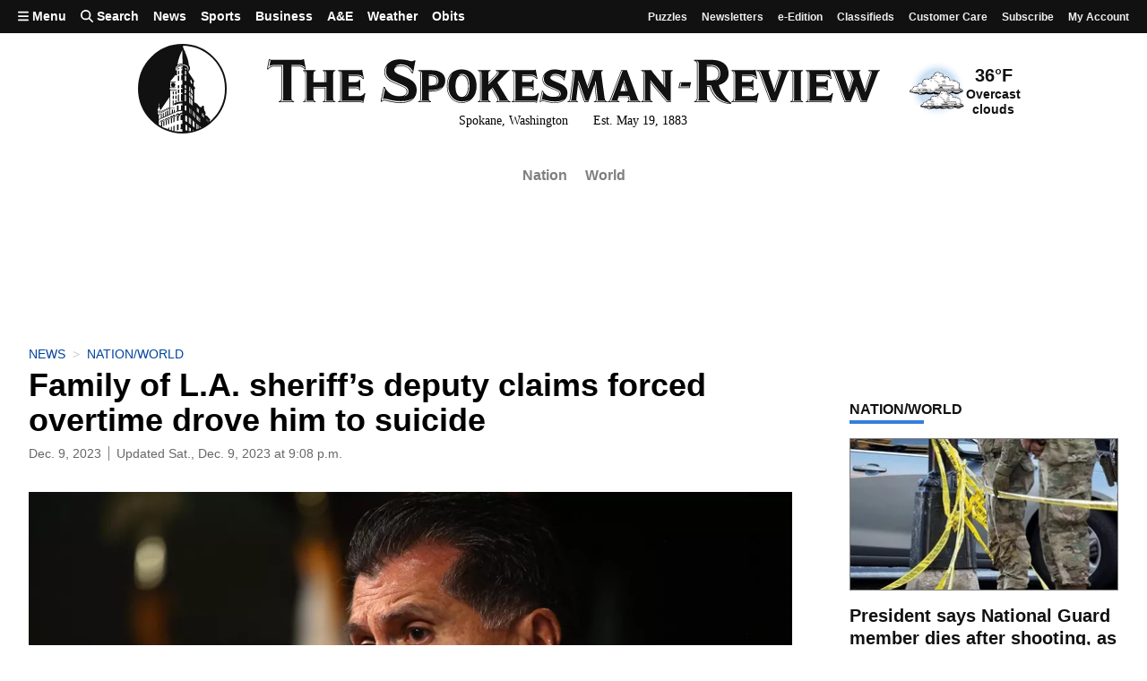

--- FILE ---
content_type: text/javascript; charset=utf-8
request_url: https://givebuttercdn.com/build/TipDropdown.C1Vitbzi.1.0.0.js
body_size: 91164
content:
import{S as Ge,i as We,s as ze,F as Nt,d as le,t as fe,a as oe,I as Rt,J as Bt,K as Ht,f as g,b as se,r as D,B as Be,e as H,u as re,M as cn,o as Me,q as ft,v as je,x as zt,$ as Cr,L as Fe,g as Qe,c as $e,b0 as Hr,p as vn,h as Pe,m as Se,j as Ee,k as Ke,O as un,w as Hn,b1 as Ha,b2 as Fa,T as Gt,G as mr,D as Et,aR as Rn,aT as Va,a9 as qa,R as Ue,y as tn,a4 as $t,_ as en,ax as Ua,a7 as rn,z as Ft,ab as ir,ad as Fr,al as la,V as Sn,ap as sr,W as sa,a3 as ur,ae as ua,Y as cr,Z as ca,N as fr,aJ as Ga,aj as Un,ak as Wa,l as fa,n as da,H as Vr,Q as za,aC as qr,at as Za}from"./bundle-mjs.rnlkGGAZ.1.0.0.js";import{s as Ka,p as sn,C as jt,b as Zt,e as Ot,B as pa,m as Ya,k as Ja,h as Xa,A as Qa,c as ma,d as br}from"./Input.BV2jGQTg.1.0.0.js";import{L as $a,C as Kt,g as eo,I as ha,S as to,F as no}from"./ContactInfo.CukCtTAR.1.0.0.js";import{f as Je,p as ro}from"./index.CnxpDIFU.1.0.0.js";import{g as ga}from"./_commonjsHelpers.D6-XlEtG.1.0.0.js";import{i as io}from"./instagram-icon.CSwi9nxw.1.0.0.js";import{l as ao}from"./lodash.BO3WkLpc.1.0.0.js";const oo=t=>({}),Ur=t=>({});function lo(t){let e,n=Je(t[1],!0)+"",r,i,o,u=!t[4]&&t[3]&&t[3]!=="once"&&Gr(t);return{c(){e=je("Connect bank & pay "),r=je(n),i=re(),u&&u.c(),o=zt()},m(a,s){se(a,e,s),se(a,r,s),se(a,i,s),u&&u.m(a,s),se(a,o,s)},p(a,s){s&2&&n!==(n=Je(a[1],!0)+"")&&ft(r,n),!a[4]&&a[3]&&a[3]!=="once"?u?u.p(a,s):(u=Gr(a),u.c(),u.m(o.parentNode,o)):u&&(u.d(1),u=null)},d(a){a&&le(e),a&&le(r),a&&le(i),u&&u.d(a),a&&le(o)}}}function so(t){let e;return{c(){e=H("span"),e.innerHTML='<i class="fa-regular fa-spinner-third fa-spin mr-2"></i>'},m(n,r){se(n,e,r)},p:Me,d(n){n&&le(e)}}}function Gr(t){let e,n,r=t[3].substring(0,t[3].length-2)+"",i;return{c(){e=H("span"),n=je("/ "),i=je(r),g(e,"class","ml-1 whitespace-nowrap text-sm opacity-80")},m(o,u){se(o,e,u),D(e,n),D(e,i)},p(o,u){u&8&&r!==(r=o[3].substring(0,o[3].length-2)+"")&&ft(i,r)},d(o){o&&le(e)}}}function uo(t){let e,n,r,i,o,u,a,s,m;const v=t[11].errors,_=Nt(v,t,t[10],Ur);function A(k,O){return k[0]||k[5]?so:lo}let P=A(t),M=P(t);return{c(){e=H("div"),_&&_.c(),n=re(),r=H("button"),M.c(),g(r,"type",i=t[2]?"button":"submit"),r.disabled=o=t[0]||t[5]||t[2],g(r,"class",u=`text-normal flex min-h-[50px] w-full items-center justify-center rounded-lg border border-gbtheme-500 bg-gbtheme-500 px-4 py-3 font-medium text-white focus:!outline-none focus-visible:border focus-visible:border-gbtheme-400 focus-visible:ring-4 focus-visible:ring-gbtheme-100 motion-safe:transition
            ${t[2]?"opacity-50":""}
            ${!t[0]&&!t[5]&&!t[2]?"hover:border-gbtheme-400 hover:bg-gbtheme-400":""}
        `),g(e,"class","flex flex-col gap-2")},m(k,O){se(k,e,O),_&&_.m(e,null),D(e,n),D(e,r),M.m(r,null),a=!0,s||(m=Be(r,"click",t[6]),s=!0)},p(k,[O]){_&&_.p&&(!a||O&1024)&&Rt(_,v,k,k[10],a?Ht(v,k[10],O,oo):Bt(k[10]),Ur),P===(P=A(k))&&M?M.p(k,O):(M.d(1),M=P(k),M&&(M.c(),M.m(r,null))),(!a||O&4&&i!==(i=k[2]?"button":"submit"))&&g(r,"type",i),(!a||O&37&&o!==(o=k[0]||k[5]||k[2]))&&(r.disabled=o),(!a||O&37&&u!==(u=`text-normal flex min-h-[50px] w-full items-center justify-center rounded-lg border border-gbtheme-500 bg-gbtheme-500 px-4 py-3 font-medium text-white focus:!outline-none focus-visible:border focus-visible:border-gbtheme-400 focus-visible:ring-4 focus-visible:ring-gbtheme-100 motion-safe:transition
            ${k[2]?"opacity-50":""}
            ${!k[0]&&!k[5]&&!k[2]?"hover:border-gbtheme-400 hover:bg-gbtheme-400":""}
        `))&&g(r,"class",u)},i(k){a||(oe(_,k),a=!0)},o(k){fe(_,k),a=!1},d(k){k&&le(e),_&&_.d(k),M.d(),s=!1,m()}}}function co(t,e,n){let{$$slots:r={},$$scope:i}=e;const o=cn();let u,a,s=!1,m=!1,{amount:v}=e,{sessionId:_}=e,{error:A}=e,{isProcessing:P=!1}=e,{disabled:M=!1}=e,{frequency:k}=e,{hasItems:O}=e;function T(){return!s}function b(){c(!s),o("click")}function w(f){s=!0,window.parent.postMessage({event:"plaid.close"},"*"),n(5,m=!1),o("success",f)}function l(f){s=!1,n(7,A=f||"An error occurred linking your bank account."),window.parent.postMessage({event:"plaid.close"},"*"),n(5,m=!1),o("error",metadata)}function y(f){s=!1,window.parent.postMessage({event:"plaid.close"},"*"),n(5,m=!1),o("exit",f)}async function c(f){u||(a=await p(),u=Plaid.create({token:a,onLoad(){},onEvent:(C,E)=>{C==="OPEN"&&n(5,m=!0)},async onSuccess(C,E){d(C,E)},async onExit(C,E){h(C,E)}})),f&&(n(5,m=!0),u.open(),window.parent.postMessage({event:"plaid.open"},"*"))}const p=async()=>(await(await fetch("/campaign-api/flow/ach/link?_token="+Cr(),{method:"POST",body:JSON.stringify({session_id:_}),headers:new Headers({"content-type":"application/json",accept:"application/json"})})).json()).link_token;async function d(f,C){n(0,P=!0),await fetch("/campaign-api/flow/ach/token?_token="+Cr(),{method:"POST",body:JSON.stringify({public_token:f,account_id:C.account_id}),headers:new Headers({"content-type":"application/json"})}).then(E=>{if(!E.ok)throw E;return E.json()}).then(E=>{w(E)}).catch(E=>{E.text().then(S=>{n(0,P=!1),l(ro(S)[0])})})}function h(f,C){if(f==null){y(C);return}f.error_code==="INVALID_LINK_TOKEN"&&(u.destroy(),u=null,c(!1)),l(f.display_message)}return t.$$set=f=>{"amount"in f&&n(1,v=f.amount),"sessionId"in f&&n(8,_=f.sessionId),"error"in f&&n(7,A=f.error),"isProcessing"in f&&n(0,P=f.isProcessing),"disabled"in f&&n(2,M=f.disabled),"frequency"in f&&n(3,k=f.frequency),"hasItems"in f&&n(4,O=f.hasItems),"$$scope"in f&&n(10,i=f.$$scope)},[P,v,M,k,O,m,b,A,_,T,i,r]}class fo extends Ge{constructor(e){super(),We(this,e,co,uo,ze,{amount:1,sessionId:8,error:7,isProcessing:0,disabled:2,frequency:3,hasItems:4,handleIfNotReady:9})}get handleIfNotReady(){return this.$$.ctx[9]}}function po(t){let e,n,r,i,o,u,a;return{c(){e=Fe("svg"),n=Fe("path"),r=Fe("path"),i=Fe("path"),o=Fe("path"),u=Fe("path"),a=Fe("path"),g(n,"d","M44.6803 84.501V39.1941C46.0163 38.8859 48.2772 38.5777 51.7713 38.5777C65.234 38.5777 73.661 46.1802 73.5582 60.5634C73.5582 77.104 64.3091 84.912 50.127 84.8093C48.1744 84.8093 46.0163 84.8093 44.6803 84.501Z"),g(n,"fill","currentColor"),g(r,"d","M131.588 66.8303H116.275L120.386 52.1389C121.063 49.7384 121.704 46.8952 122.329 44.1177C122.748 42.2594 123.16 40.4305 123.572 38.7832H123.777C123.944 39.45 124.116 40.144 124.293 40.8562C125.205 44.5328 126.238 48.6964 127.271 52.1389L131.588 66.8303Z"),g(r,"fill","currentColor"),g(i,"fill-rule","evenodd"),g(i,"clip-rule","evenodd"),g(i,"d","M25.6921 0C11.5027 0 0 11.4992 0 25.6842V96.3158C0 110.501 11.5027 122 25.692 122H208.187C222.376 122 233.879 110.501 233.879 96.3158V25.6842C233.879 11.4992 222.377 0 208.187 0H25.6921ZM28.9568 27.9958V96.0076C32.862 96.5213 38.617 97.0349 46.7357 97.0349C60.3011 97.0349 71.4001 94.1583 78.6966 88.0968C85.3765 82.4463 90.2066 73.3027 90.2066 60.0497C90.2066 47.824 85.6848 39.2968 78.4911 33.9545C71.8111 28.9204 63.2814 26.5575 50.127 26.5575C42.2139 26.5575 34.7118 27.0712 28.9568 27.9958ZM114.014 78.5423H133.849L139.193 96.3158H156.047L134.568 27.0712H114.014L92.8441 96.3158H109.081L114.014 78.5423ZM164.294 27.0712V96.3158H180.017V68.4741H204.887V55.7347H180.017V39.9133H206.634V27.0712H164.294Z"),g(i,"fill","currentColor"),g(o,"d","M258.328 107.694V60.6789C258.328 54.9257 258.148 49.9815 257.968 45.9362H269.838L270.467 52.0491H270.647C273.884 47.3745 278.92 44.9474 285.304 44.9474C294.926 44.9474 303.559 53.3076 303.559 67.3312C303.559 83.3324 293.397 90.8836 283.596 90.8836C278.29 90.8836 274.154 88.7261 272.176 85.8495H271.996V107.694H258.328ZM271.996 64.9939V71.0168C271.996 72.0956 272.086 73.0844 272.266 73.8935C273.165 77.5792 276.312 80.3659 280.269 80.3659C286.204 80.3659 289.711 75.4217 289.711 67.9604C289.711 60.9486 286.563 55.6448 280.449 55.6448C276.582 55.6448 273.165 58.5215 272.266 62.5667C272.086 63.2859 271.996 64.1848 271.996 64.9939Z"),g(o,"fill","currentColor"),g(u,"d","M348.489 89.8947H336.169L335.36 85.4899H335.09C332.213 88.9958 327.717 90.8836 322.501 90.8836C313.599 90.8836 308.293 84.4112 308.293 77.3994C308.293 65.9827 318.545 60.4992 334.101 60.5891V59.9598C334.101 57.6225 332.842 54.2964 326.098 54.2964C321.602 54.2964 316.836 55.8246 313.959 57.6225L311.441 48.8128C314.498 47.1048 320.523 44.9474 328.526 44.9474C343.183 44.9474 347.859 53.5773 347.859 63.9152V79.1973C347.859 83.4223 348.039 87.4676 348.489 89.8947ZM334.551 73.8935V69.129C327.357 69.0392 321.782 70.7472 321.782 76.0509C321.782 79.5568 324.12 81.2648 327.177 81.2648C330.594 81.2648 333.382 79.0175 334.281 76.2307C334.461 75.5116 334.551 74.7025 334.551 73.8935Z"),g(u,"fill","currentColor"),g(a,"d","M351.78 45.9362H366.977L373.541 67.5109C374.261 70.1179 375.16 73.3541 375.699 75.6914H375.969C376.599 73.3541 377.318 70.028 377.947 67.5109L383.343 45.9362H398L387.749 74.8823C381.454 92.3219 377.228 99.3337 372.282 103.739C367.516 107.874 362.481 109.312 359.064 109.761L356.186 98.1651C357.895 97.8954 360.053 97.0863 362.121 95.8278C364.189 94.749 366.437 92.5916 367.786 90.3442C368.236 89.7149 368.506 88.9958 368.506 88.3665C368.506 87.9171 368.416 87.1979 367.876 86.1192L351.78 45.9362Z"),g(a,"fill","currentColor"),g(e,"aria-label","DAF pay"),g(e,"role","img"),g(e,"width",t[0]),g(e,"height",t[1]),g(e,"class",t[2]),g(e,"viewBox","0 0 398 122"),g(e,"fill","none"),g(e,"xmlns","http://www.w3.org/2000/svg")},m(s,m){se(s,e,m),D(e,n),D(e,r),D(e,i),D(e,o),D(e,u),D(e,a)},p(s,[m]){m&1&&g(e,"width",s[0]),m&2&&g(e,"height",s[1]),m&4&&g(e,"class",s[2])},i:Me,o:Me,d(s){s&&le(e)}}}function mo(t,e,n){let{width:r=398}=e,{height:i=122}=e,{className:o=""}=e;return t.$$set=u=>{"width"in u&&n(0,r=u.width),"height"in u&&n(1,i=u.height),"className"in u&&n(2,o=u.className)},[r,i,o]}class ho extends Ge{constructor(e){super(),We(this,e,mo,po,ze,{width:0,height:1,className:2})}}const go=t=>({}),Wr=t=>({});function vo(t){let e,n,r,i=Je(t[0],!0)+"",o,u,a,s,m;return s=new ho({props:{className:"w-auto h-[19px] flex-shrink-0 ",width:"62",height:"19"}}),{c(){e=H("span"),n=H("span"),r=je("Pay "),o=je(i),u=je(" with"),a=re(),Ee(s.$$.fragment),g(e,"class","flex flex-wrap items-center justify-center gap-1")},m(v,_){se(v,e,_),D(e,n),D(n,r),D(n,o),D(n,u),D(e,a),Se(s,e,null),m=!0},p(v,_){(!m||_&1)&&i!==(i=Je(v[0],!0)+"")&&ft(o,i)},i(v){m||(oe(s.$$.fragment,v),m=!0)},o(v){fe(s.$$.fragment,v),m=!1},d(v){v&&le(e),Pe(s)}}}function bo(t){let e;return{c(){e=H("span"),e.innerHTML='<i class="fa-regular fa-spinner-third fa-spin mr-2"></i>'},m(n,r){se(n,e,r)},p:Me,i:Me,o:Me,d(n){n&&le(e)}}}function yo(t){let e,n,r,i,o,u,a,s,m,v,_,A,P,M,k,O;const T=t[11].errors,b=Nt(T,t,t[10],Wr),w=[bo,vo],l=[];function y(c,p){return c[3]?0:1}return i=y(t),o=l[i]=w[i](t),{c(){e=H("div"),b&&b.c(),n=re(),r=H("button"),o.c(),m=re(),v=H("div"),_=H("chariot-connect"),A=re(),P=H("input"),g(r,"type",u=t[4]?"button":"submit"),r.disabled=a=t[3]||t[4],g(r,"class",s=`text-normal flex min-h-[50px] w-full items-center justify-center rounded-lg border border-[#014676] bg-[#014676] px-4 py-3 font-medium text-white focus:!outline-none focus-visible:border focus-visible:border-gbtheme-400 focus-visible:ring-4 focus-visible:ring-gbtheme-100 motion-safe:transition
            ${t[4]?"opacity-50":""}
            ${!t[3]&&!t[4]?"hover:border-[#085488] hover:bg-[#085488]":""}
        `),Hr(_,"cid",t[1]),g(v,"class","hidden"),g(P,"type","hidden"),g(P,"name",t[2]),P.value=t[6],g(e,"class","flex flex-col gap-2")},m(c,p){se(c,e,p),b&&b.m(e,null),D(e,n),D(e,r),l[i].m(r,null),D(e,m),D(e,v),D(v,_),t[12](_),D(e,A),D(e,P),M=!0,k||(O=Be(r,"click",t[7]),k=!0)},p(c,[p]){b&&b.p&&(!M||p&1024)&&Rt(b,T,c,c[10],M?Ht(T,c[10],p,go):Bt(c[10]),Wr);let d=i;i=y(c),i===d?l[i].p(c,p):(Qe(),fe(l[d],1,1,()=>{l[d]=null}),$e(),o=l[i],o?o.p(c,p):(o=l[i]=w[i](c),o.c()),oe(o,1),o.m(r,null)),(!M||p&16&&u!==(u=c[4]?"button":"submit"))&&g(r,"type",u),(!M||p&24&&a!==(a=c[3]||c[4]))&&(r.disabled=a),(!M||p&24&&s!==(s=`text-normal flex min-h-[50px] w-full items-center justify-center rounded-lg border border-[#014676] bg-[#014676] px-4 py-3 font-medium text-white focus:!outline-none focus-visible:border focus-visible:border-gbtheme-400 focus-visible:ring-4 focus-visible:ring-gbtheme-100 motion-safe:transition
            ${c[4]?"opacity-50":""}
            ${!c[3]&&!c[4]?"hover:border-[#085488] hover:bg-[#085488]":""}
        `))&&g(r,"class",s),(!M||p&2)&&Hr(_,"cid",c[1]),(!M||p&4)&&g(P,"name",c[2]),(!M||p&64)&&(P.value=c[6])},i(c){M||(oe(b,c),oe(o),M=!0)},o(c){fe(b,c),fe(o),M=!1},d(c){c&&le(e),b&&b.d(c),l[i].d(),t[12](null),k=!1,O()}}}function _o(t,e,n){let{$$slots:r={},$$scope:i}=e;const o=cn();let u,a=!1,s,{amount:m}=e,{cid:v}=e,{fieldName:_="chariotSuccessMetadata"}=e,{isProcessing:A=!1}=e,{disabled:P=!1}=e;vn(()=>{O()});function M(){return!s}function k(w){a&&u.onDonationRequest(async()=>({amount:Math.round(w*100)}))}function O(){u.addEventListener("CHARIOT_INIT",()=>{a=!0,o("init")}),u.addEventListener("CHARIOT_SUCCESS",({detail:w})=>{n(6,s=JSON.stringify(w)),o("success",w)}),u.addEventListener("CHARIOT_EXIT",({detail:w})=>{n(6,s=""),o("exit",w)})}function T(){var w,l;(l=(w=u==null?void 0:u.shadowRoot)==null?void 0:w.querySelector("button"))==null||l.click()}function b(w){Ke[w?"unshift":"push"](()=>{u=w,n(5,u)})}return t.$$set=w=>{"amount"in w&&n(0,m=w.amount),"cid"in w&&n(1,v=w.cid),"fieldName"in w&&n(2,_=w.fieldName),"isProcessing"in w&&n(3,A=w.isProcessing),"disabled"in w&&n(4,P=w.disabled),"$$scope"in w&&n(10,i=w.$$scope)},[m,v,_,A,P,u,s,T,M,k,i,r,b]}class ko extends Ge{constructor(e){super(),We(this,e,_o,yo,ze,{amount:0,cid:1,fieldName:2,isProcessing:3,disabled:4,handleIfNotReady:8,setAmount:9})}get handleIfNotReady(){return this.$$.ctx[8]}get setAmount(){return this.$$.ctx[9]}}const wo=t=>({}),zr=t=>({});function Co(t){let e,n,r,i,o,u,a,s;const m=t[10].errors,v=Nt(m,t,t[9],zr);return{c(){e=H("div"),v&&v.c(),n=re(),r=H("div"),i=re(),o=H("button"),o.innerHTML='<i class="fa-regular fa-spinner-third fa-spin"></i>',u=re(),a=H("input"),g(r,"aria-label","Pay with PayPal"),Hn(r,"line-height","0px"),un(r,"hidden",t[1]),g(o,"type","button"),g(o,"aria-label","Pay with PayPal"),o.disabled=!0,Hn(o,"background-color","#ffc43a"),Hn(o,"height","40px"),Hn(o,"border-radius","4px"),g(o,"class","text-normal flex w-full items-center justify-center font-semibold text-black transition"),un(o,"hidden",!t[1]),g(a,"type","hidden"),g(a,"name",t[0]),a.value=t[3],g(e,"class","flex flex-col gap-2")},m(_,A){se(_,e,A),v&&v.m(e,null),D(e,n),D(e,r),t[11](r),D(e,i),D(e,o),D(e,u),D(e,a),s=!0},p(_,[A]){v&&v.p&&(!s||A&512)&&Rt(v,m,_,_[9],s?Ht(m,_[9],A,wo):Bt(_[9]),zr),(!s||A&2)&&un(r,"hidden",_[1]),(!s||A&2)&&un(o,"hidden",!_[1]),(!s||A&1)&&g(a,"name",_[0]),(!s||A&8)&&(a.value=_[3])},i(_){s||(oe(v,_),s=!0)},o(_){fe(v,_),s=!1},d(_){_&&le(e),v&&v.d(_),t[11](null)}}}function Po(t,e,n){let{$$slots:r={},$$scope:i}=e;const o=cn();let u,a,s,m,{fieldName:v="paypalNonce"}=e,{isProcessing:_}=e,{isSelected:A=!1}=e;function P(){var S;(S=u==null?void 0:u.querySelector("iframe[allowpaymentrequest]"))==null||S.setAttribute("tabindex",A?"0":"-1")}function M(S){s=S}function k(S,I){s&&(m&&(n(2,u.innerHTML="",u),m=void 0),h(s,S,I))}function O(S,I){m||k(S,I)}function T(){return!a}function b(){o("load",{method:"paypal"})}function w(){o("loadError",{method:"paypal"})}function l(){o("ready",{method:"paypal"})}function y(){o("click",{method:"paypal"})}function c(S){o("success",S)}function p(S){n(3,a=null),o("error",S)}function d(S){n(3,a=null),o("cancel",S)}function h(S,I,R){if(!braintree.paypalCheckout.isSupported()){w();return}braintree.paypalCheckout.create({client:S},function(q,N){if(q){w();return}m=N,f(I,R)})}function f(S,I){m.loadPayPalSDK({currency:"USD",intent:I?"tokenize":"capture",vault:I},function(R){if(b(),R){w();return}l();let q=C(m,I,S);q==null||q.render(u),P()})}function C(S,I,R,q="USD"){return window.paypal?window.paypal.Buttons({fundingSource:paypal.FUNDING.PAYPAL,style:{color:"gold",size:"responsive",height:40,tagline:!1,label:"pay",shape:"rect",layout:"horizontal"},...!I&&{createOrder(){return S.createPayment({flow:"checkout",amount:R,currency:q,intent:"capture",enableBillingAddress:!0})}},...I&&{createBillingAgreement(){return S.createPayment({flow:"vault"})}},onClick(){y()},onApprove(V,W){return S.tokenizePayment(V,function(x,j){n(3,a=j.nonce),c(j)})},onCancel(V){d(V)},onError(V){p(V)}}):void 0}function E(S){Ke[S?"unshift":"push"](()=>{u=S,n(2,u)})}return t.$$set=S=>{"fieldName"in S&&n(0,v=S.fieldName),"isProcessing"in S&&n(1,_=S.isProcessing),"isSelected"in S&&n(4,A=S.isSelected),"$$scope"in S&&n(9,i=S.$$scope)},t.$$.update=()=>{t.$$.dirty&16&&P()},[v,_,u,a,A,M,k,O,T,i,r,E]}class So extends Ge{constructor(e){super(),We(this,e,Po,Co,ze,{fieldName:0,isProcessing:1,isSelected:4,boot:5,update:6,updateOptimistically:7,handleIfNotReady:8})}get boot(){return this.$$.ctx[5]}get update(){return this.$$.ctx[6]}get updateOptimistically(){return this.$$.ctx[7]}get handleIfNotReady(){return this.$$.ctx[8]}}function Eo(t){let e,n,r,i,o,u;return{c(){e=Fe("svg"),n=Fe("path"),r=Fe("path"),i=Fe("path"),o=Fe("path"),u=Fe("path"),g(n,"d","M13.4172 -0.000976562C13.9319 0.820046 14.1639 1.6657 14.1639 2.73394C14.1639 6.14107 11.1528 10.5672 8.70906 13.6751H3.12728L0.888672 0.745002L5.77612 0.296779L6.9597 9.4974C8.06562 7.75706 9.43032 5.02217 9.43032 3.15753C9.43032 2.1369 9.24934 1.44172 8.96642 0.869312L13.4172 -0.000976562Z"),g(n,"fill","currentColor"),g(r,"d","M19.7518 5.69437C20.6512 5.69437 22.9155 5.29694 22.9155 4.05384C22.9155 3.45693 22.4785 3.15918 21.9636 3.15918C21.0628 3.15918 19.8806 4.20265 19.7518 5.69437ZM19.6488 8.15631C19.6488 9.67418 20.5225 10.2697 21.6809 10.2697C22.9423 10.2697 24.15 9.97192 25.7198 9.20131L25.1286 13.0796C24.0225 13.6016 22.2988 13.9499 20.6257 13.9499C16.3817 13.9499 14.8628 11.4637 14.8628 8.35564C14.8628 4.32724 17.3335 0.0498047 22.4274 0.0498047C25.2319 0.0498047 26.8001 1.56754 26.8001 3.68091C26.8003 7.08793 22.2734 8.13167 19.6488 8.15631Z"),g(r,"fill","currentColor"),g(i,"d","M40.9047 2.98384C40.9047 3.48106 40.8268 4.20227 40.7489 4.67361L39.2825 13.6256H34.5234L35.8612 5.41947C35.8865 5.19689 35.9645 4.7488 35.9645 4.50018C35.9645 3.90324 35.5784 3.75432 35.1143 3.75432C34.4978 3.75432 33.8798 4.02755 33.4682 4.22706L31.9509 13.6257H27.165L29.3515 0.223008H33.4936L33.546 1.29278C34.5233 0.671235 35.81 -0.000976521 37.6357 -0.000976521C40.0546 -0.00123207 40.9047 1.19272 40.9047 2.98384Z"),g(i,"fill","currentColor"),g(o,"d","M55.0333 1.51701C56.3964 0.573076 57.6834 0.0498047 59.4578 0.0498047C61.9014 0.0498047 62.7514 1.24376 62.7514 3.03488C62.7514 3.53213 62.6735 4.25334 62.596 4.72468L61.1311 13.6767H56.3707L57.7341 5.29708C57.7591 5.07307 57.812 4.79984 57.812 4.62652C57.812 3.95442 57.4258 3.80536 56.9616 3.80536C56.3707 3.80536 55.7797 4.05398 55.3409 4.27809L53.8238 13.6768H49.0649L50.428 5.29718C50.453 5.07321 50.5044 4.79998 50.5044 4.62666C50.5044 3.95456 50.1178 3.8055 49.6555 3.8055C49.0377 3.8055 48.421 4.07873 48.0094 4.27823L46.4908 13.677H41.7065L43.8929 0.274172H47.9844L48.113 1.39308C49.0649 0.722528 50.3504 0.0503147 52.0741 0.0503147C53.5665 0.0498043 54.5434 0.671477 55.0333 1.51701Z"),g(o,"fill","currentColor"),g(u,"d","M72.2217 5.42136C72.2217 4.32721 71.9383 3.58125 71.0901 3.58125C69.2121 3.58125 68.8262 6.78863 68.8262 8.42941C68.8262 9.67415 69.1867 10.4445 70.035 10.4445C71.8101 10.4445 72.2217 7.062 72.2217 5.42136ZM63.9897 8.23134C63.9897 4.00469 66.3047 0.0498047 71.6307 0.0498047C75.6439 0.0498047 77.111 2.33803 77.111 5.49641C77.111 9.67401 74.8211 14.0003 69.3665 14.0003C65.3275 14.0003 63.9897 11.4389 63.9897 8.23134Z"),g(u,"fill","currentColor"),g(e,"aria-label","Venmo"),g(e,"role","img"),g(e,"width",t[0]),g(e,"height",t[1]),g(e,"class",t[2]),g(e,"viewBox","0 0 78 14"),g(e,"fill","none"),g(e,"xmlns","http://www.w3.org/2000/svg")},m(a,s){se(a,e,s),D(e,n),D(e,r),D(e,i),D(e,o),D(e,u)},p(a,[s]){s&1&&g(e,"width",a[0]),s&2&&g(e,"height",a[1]),s&4&&g(e,"class",a[2])},i:Me,o:Me,d(a){a&&le(e)}}}function Oo(t,e,n){let{width:r=78}=e,{height:i=14}=e,{className:o=""}=e;return t.$$set=u=>{"width"in u&&n(0,r=u.width),"height"in u&&n(1,i=u.height),"className"in u&&n(2,o=u.className)},[r,i,o]}class Ao extends Ge{constructor(e){super(),We(this,e,Oo,Eo,ze,{width:0,height:1,className:2})}}const To=t=>({}),Zr=t=>({});function Mo(t){let e,n,r,i=Je(t[0],!0)+"",o,u,a,s,m;return s=new Ao({props:{className:"w-auto h-[13px] flex-shrink-0 ",width:"69",height:"13"}}),{c(){e=H("span"),n=H("span"),r=je("Pay "),o=je(i),u=je(" with"),a=re(),Ee(s.$$.fragment),g(e,"class","flex flex-wrap items-center justify-center gap-1")},m(v,_){se(v,e,_),D(e,n),D(n,r),D(n,o),D(n,u),D(e,a),Se(s,e,null),m=!0},p(v,_){(!m||_&1)&&i!==(i=Je(v[0],!0)+"")&&ft(o,i)},i(v){m||(oe(s.$$.fragment,v),m=!0)},o(v){fe(s.$$.fragment,v),m=!1},d(v){v&&le(e),Pe(s)}}}function xo(t){let e;return{c(){e=H("span"),e.innerHTML='<i class="fa-regular fa-spinner-third fa-spin mr-2"></i>'},m(n,r){se(n,e,r)},p:Me,i:Me,o:Me,d(n){n&&le(e)}}}function Lo(t){let e,n,r,i,o,u,a,s,m,v,_;const A=t[9].errors,P=Nt(A,t,t[8],Zr),M=[xo,Mo],k=[];function O(T,b){return T[2]?0:1}return i=O(t),o=k[i]=M[i](t),{c(){e=H("div"),P&&P.c(),n=re(),r=H("button"),o.c(),m=re(),v=H("input"),g(r,"type",u=t[3]?"button":"submit"),r.disabled=a=t[2]||t[3],g(r,"class",s=`text-normal flex min-h-[50px] w-full items-center justify-center rounded-lg border border-[#008CFF] bg-[#008CFF] px-4 py-3 font-medium text-white focus:!outline-none focus-visible:border focus-visible:border-gbtheme-400 focus-visible:ring-4 focus-visible:ring-gbtheme-100 motion-safe:transition
            ${t[3]?"opacity-50":""}
            ${!t[2]&&!t[3]?"hover:border-[#229bff] hover:bg-[#229bff]":""}
        `),g(v,"type","hidden"),g(v,"name",t[1]),v.value=t[5],g(e,"class","flex flex-col gap-2")},m(T,b){se(T,e,b),P&&P.m(e,null),D(e,n),D(e,r),k[i].m(r,null),t[10](r),D(e,m),D(e,v),_=!0},p(T,[b]){P&&P.p&&(!_||b&256)&&Rt(P,A,T,T[8],_?Ht(A,T[8],b,To):Bt(T[8]),Zr);let w=i;i=O(T),i===w?k[i].p(T,b):(Qe(),fe(k[w],1,1,()=>{k[w]=null}),$e(),o=k[i],o?o.p(T,b):(o=k[i]=M[i](T),o.c()),oe(o,1),o.m(r,null)),(!_||b&8&&u!==(u=T[3]?"button":"submit"))&&g(r,"type",u),(!_||b&12&&a!==(a=T[2]||T[3]))&&(r.disabled=a),(!_||b&12&&s!==(s=`text-normal flex min-h-[50px] w-full items-center justify-center rounded-lg border border-[#008CFF] bg-[#008CFF] px-4 py-3 font-medium text-white focus:!outline-none focus-visible:border focus-visible:border-gbtheme-400 focus-visible:ring-4 focus-visible:ring-gbtheme-100 motion-safe:transition
            ${T[3]?"opacity-50":""}
            ${!T[2]&&!T[3]?"hover:border-[#229bff] hover:bg-[#229bff]":""}
        `))&&g(r,"class",s),(!_||b&2)&&g(v,"name",T[1]),(!_||b&32)&&(v.value=T[5])},i(T){_||(oe(P,T),oe(o),_=!0)},o(T){fe(P,T),fe(o),_=!1},d(T){T&&le(e),P&&P.d(T),k[i].d(),t[10](null)}}}function Do(t,e,n){let{$$slots:r={},$$scope:i}=e;const o=cn();let u,a,{amount:s}=e,{fieldName:m="venmoNonce"}=e,{isProcessing:v=!1}=e,{disabled:_=!1}=e;function A(d){y(d)}function P(){return!a}function M(){o("load",{method:"venmo"})}function k(){o("loadError",{method:"venmo"})}function O(){o("ready",{method:"venmo"})}function T(){o("click",{method:"venmo"})}function b(d){n(5,a=null),o("error",d)}function w(d){o("success",d)}function l(d){return!(!d||!d.isBrowserSupported()||Ha()||Fa()&&!d._useDesktopQRFlow)}function y(d){braintree.venmo.create({client:d,allowDesktop:!0,allowNewBrowserTab:!1},function(h,f){if(M(),h||!l(f)){k();return}O(),c(f)})}function c(d){u.addEventListener("click",function(){n(4,u.disabled=!0,u),T(),d.tokenize(function(h,f){u.removeAttribute("disabled"),h?b(h):(n(5,a=f.nonce),w(f))})})}function p(d){Ke[d?"unshift":"push"](()=>{u=d,n(4,u)})}return t.$$set=d=>{"amount"in d&&n(0,s=d.amount),"fieldName"in d&&n(1,m=d.fieldName),"isProcessing"in d&&n(2,v=d.isProcessing),"disabled"in d&&n(3,_=d.disabled),"$$scope"in d&&n(8,i=d.$$scope)},[s,m,v,_,u,a,A,P,i,r,p]}class jo extends Ge{constructor(e){super(),We(this,e,Do,Lo,ze,{amount:0,fieldName:1,isProcessing:2,disabled:3,boot:6,handleIfNotReady:7})}get boot(){return this.$$.ctx[6]}get handleIfNotReady(){return this.$$.ctx[7]}}const Io=t=>({}),Kr=t=>({});function Yr(t){let e,n,r,i;return{c(){e=H("div"),n=H("div"),r=re(),i=H("div"),g(n,"class",Gt(t[12],"w-full @[375px]:w-1/2")),g(i,"class",Gt(t[12],"w-full @[375px]:w-1/2")),g(e,"class","flex flex-col justify-between gap-x-1.5 gap-y-2 @[375px]:flex-row")},m(o,u){se(o,e,u),D(e,n),t[22](n),D(e,r),D(e,i),t[23](i)},p:Me,d(o){o&&le(e),t[22](null),t[23](null)}}}function Jr(t){let e,n,r;return{c(){e=H("div"),n=H("p"),r=je(t[11]),g(n,"class","text-sm font-medium text-red-600"),g(e,"class","h-auto w-full rounded-lg border border-red-200 bg-red-50 px-4 py-2"),g(e,"role","alert")},m(i,o){se(i,e,o),D(e,n),D(n,r)},p(i,o){o[0]&2048&&ft(r,i[11])},d(i){i&&le(e)}}}function No(t){let e,n=t[11]&&Jr(t);return{c(){n&&n.c(),e=zt()},m(r,i){n&&n.m(r,i),se(r,e,i)},p(r,i){r[11]?n?n.p(r,i):(n=Jr(r),n.c(),n.m(e.parentNode,e)):n&&(n.d(1),n=null)},d(r){n&&n.d(r),r&&le(e)}}}function Ro(t){let e,n=Je(t[1],!0)+"",r,i,o,u=!t[5]&&t[2]&&t[2]!=="once"&&Xr(t);return{c(){e=je("Pay "),r=je(n),i=re(),u&&u.c(),o=zt()},m(a,s){se(a,e,s),se(a,r,s),se(a,i,s),u&&u.m(a,s),se(a,o,s)},p(a,s){s[0]&2&&n!==(n=Je(a[1],!0)+"")&&ft(r,n),!a[5]&&a[2]&&a[2]!=="once"?u?u.p(a,s):(u=Xr(a),u.c(),u.m(o.parentNode,o)):u&&(u.d(1),u=null)},d(a){a&&le(e),a&&le(r),a&&le(i),u&&u.d(a),a&&le(o)}}}function Bo(t){let e;return{c(){e=je(t[6])},m(n,r){se(n,e,r)},p(n,r){r[0]&64&&ft(e,n[6])},d(n){n&&le(e)}}}function Ho(t){let e;return{c(){e=H("span"),e.innerHTML='<i class="fa-regular fa-spinner-third fa-spin mr-2"></i>'},m(n,r){se(n,e,r)},p:Me,d(n){n&&le(e)}}}function Xr(t){let e,n,r=t[2].substring(0,t[2].length-2)+"",i;return{c(){e=H("span"),n=je("/ "),i=je(r),g(e,"class","ml-1 whitespace-nowrap text-sm opacity-80")},m(o,u){se(o,e,u),D(e,n),D(e,i)},p(o,u){u[0]&4&&r!==(r=o[2].substring(0,o[2].length-2)+"")&&ft(i,r)},d(o){o&&le(e)}}}function Fo(t){let e,n,r,i,o,u,a,s,m,v,_,A,P,M,k=!t[4]&&Yr(t);const O=t[20].errors,T=Nt(O,t,t[19],Kr),b=T||No(t);function w(c,p){return c[0]?Ho:c[6]?Bo:Ro}let l=w(t),y=l(t);return{c(){e=H("div"),n=H("div"),r=H("div"),i=re(),k&&k.c(),o=re(),u=H("div"),b&&b.c(),a=re(),s=H("button"),y.c(),g(r,"class",t[12]),g(n,"class","flex flex-col gap-2"),g(s,"type",m=t[3]?"button":"submit"),s.disabled=v=t[0]||t[3],g(s,"class",_=`text-normal flex min-h-[50px] w-full items-center justify-center rounded-lg border border-gbtheme-500 bg-gbtheme-500 px-4 py-3 font-medium text-white focus:!outline-none focus-visible:border focus-visible:border-gbtheme-400 focus-visible:ring-4 focus-visible:ring-gbtheme-100 motion-safe:transition
                ${t[3]?"opacity-50":""}
                ${!t[0]&&!t[3]?"hover:border-gbtheme-400 hover:bg-gbtheme-400":""}
            `),g(u,"class","flex flex-col gap-2"),g(e,"class","flex flex-col gap-6")},m(c,p){se(c,e,p),D(e,n),D(n,r),t[21](r),D(n,i),k&&k.m(n,null),D(e,o),D(e,u),b&&b.m(u,null),D(u,a),D(u,s),y.m(s,null),t[24](s),A=!0,P||(M=Be(s,"click",t[13]),P=!0)},p(c,p){c[4]?k&&(k.d(1),k=null):k?k.p(c,p):(k=Yr(c),k.c(),k.m(n,null)),T?T.p&&(!A||p[0]&524288)&&Rt(T,O,c,c[19],A?Ht(O,c[19],p,Io):Bt(c[19]),Kr):b&&b.p&&(!A||p[0]&2048)&&b.p(c,A?p:[-1,-1]),l===(l=w(c))&&y?y.p(c,p):(y.d(1),y=l(c),y&&(y.c(),y.m(s,null))),(!A||p[0]&8&&m!==(m=c[3]?"button":"submit"))&&g(s,"type",m),(!A||p[0]&9&&v!==(v=c[0]||c[3]))&&(s.disabled=v),(!A||p[0]&9&&_!==(_=`text-normal flex min-h-[50px] w-full items-center justify-center rounded-lg border border-gbtheme-500 bg-gbtheme-500 px-4 py-3 font-medium text-white focus:!outline-none focus-visible:border focus-visible:border-gbtheme-400 focus-visible:ring-4 focus-visible:ring-gbtheme-100 motion-safe:transition
                ${c[3]?"opacity-50":""}
                ${!c[0]&&!c[3]?"hover:border-gbtheme-400 hover:bg-gbtheme-400":""}
            `))&&g(s,"class",_)},i(c){A||(oe(b,c),A=!0)},o(c){fe(b,c),A=!1},d(c){c&&le(e),t[21](null),k&&k.d(),b&&b.d(c),y.d(),t[24](null),P=!1,M()}}}function Vo(t,e,n){let{$$slots:r={},$$scope:i}=e;const o=cn();let{amount:u}=e,{frequency:a}=e,{billing:s}=e,{isProcessing:m}=e,{disabled:v=!1}=e,{singleField:_=!0}=e,{hasItems:A}=e,{buttonText:P}=e,{acceptsLink:M=!1}=e,k,O,T,b,w,l,y=!1,c;const p=`bg-white h-button-input px-2.5 py-3 appearance-none border border-gray-300 transition text-gray-800 placeholder:text-gray-500 w-full rounded-lg
         [&.StripeElement--focus]:ring-4 [&.StripeElement--focus]:ring-gbtheme-50 [&.StripeElement--focus]:ring-opacity-60 [&.StripeElement--focus]:border-gbtheme-300
         [&.StripeElement--invalid]:ring-4 [&.StripeElement--invalid]:ring-red-50 [&.StripeElement--invalid]:ring-opacity-60 [&.StripeElement--invalid]:border-red-300`,d={base:{color:"#26272b",backgroundColor:"#ffffff",fontFamily:'"Helvetica Neue", Helvetica, sans-serif',fontSmoothing:"antialiased",fontSize:"16px","::placeholder":{color:"#70707B"}},invalid:{color:"#F04438",iconColor:"#F04438"}};vn(()=>{b=Stripe(window.stripe_pk_key)});function h(){R()}function f(){w.focus()}function C(){return y?!1:(m||l==null||l.click(),!0)}function E(){o("load",{method:"card"}),o("ready",{method:"card"})}function S(L){y=!0,o("success",L)}function I(L){n(0,m=!1),y=!1,o("error",L)}function R(){const L=b.elements();if(w=L.create(_?"card":"cardNumber",{style:d,showIcon:!0,hidePostalCode:!0,disableLink:!M}),!_){const B=L.create("cardExpiry",{style:d,placeholder:"Exp. (MM/YY)"}),U=L.create("cardCvc",{style:d});B.mount(O),B.addEventListener("change",function(z){q(z)}),U.mount(T),U.addEventListener("change",function(z){q(z)})}w.mount(k),w.addEventListener("change",function(B){q(B)}),w.on("ready",function(B){E()})}function q(L){var B;n(11,c=((B=L.error)==null?void 0:B.message)||"")}function N(){m||v||(n(0,m=!0),o("submit"),b.createSource(w,V()).then(function(L){if(L.error)return I(L.error);S(L)}))}function V(){var L;return s?{owner:{name:s.name||s.first+" "+s.last,email:(L=s.email)==null?void 0:L.trim(),phone:s.phone?`+${s.dialCode}${s.phone}`:null,address:{line1:s.address.line1,line2:s.address.line2,city:s.address.city,state:s.address.state,postal_code:s.address.zipcode,country:s.address.country}}}:{}}function W(L){Ke[L?"unshift":"push"](()=>{k=L,n(7,k)})}function x(L){Ke[L?"unshift":"push"](()=>{O=L,n(8,O)})}function j(L){Ke[L?"unshift":"push"](()=>{T=L,n(9,T)})}function F(L){Ke[L?"unshift":"push"](()=>{l=L,n(10,l)})}return t.$$set=L=>{"amount"in L&&n(1,u=L.amount),"frequency"in L&&n(2,a=L.frequency),"billing"in L&&n(14,s=L.billing),"isProcessing"in L&&n(0,m=L.isProcessing),"disabled"in L&&n(3,v=L.disabled),"singleField"in L&&n(4,_=L.singleField),"hasItems"in L&&n(5,A=L.hasItems),"buttonText"in L&&n(6,P=L.buttonText),"acceptsLink"in L&&n(15,M=L.acceptsLink),"$$scope"in L&&n(19,i=L.$$scope)},[m,u,a,v,_,A,P,k,O,T,l,c,p,N,s,M,h,f,C,i,r,W,x,j,F]}class qo extends Ge{constructor(e){super(),We(this,e,Vo,Fo,ze,{amount:1,frequency:2,billing:14,isProcessing:0,disabled:3,singleField:4,hasItems:5,buttonText:6,acceptsLink:15,boot:16,focus:17,handleIfNotReady:18},null,[-1,-1])}get boot(){return this.$$.ctx[16]}get focus(){return this.$$.ctx[17]}get handleIfNotReady(){return this.$$.ctx[18]}}const Uo=t=>({}),Qr=t=>({});function Go(t){let e,n=Je(t[0],!0)+"",r,i;return{c(){e=je("Submit "),r=je(n),i=je(" check")},m(o,u){se(o,e,u),se(o,r,u),se(o,i,u)},p(o,u){u&1&&n!==(n=Je(o[0],!0)+"")&&ft(r,n)},d(o){o&&le(e),o&&le(r),o&&le(i)}}}function Wo(t){let e;return{c(){e=H("span"),e.innerHTML='<i class="fa-regular fa-spinner-third fa-spin mr-2"></i>'},m(n,r){se(n,e,r)},p:Me,d(n){n&&le(e)}}}function zo(t){let e,n,r,i,o,u,a,s,m,v,_,A,P;r=new $a({props:{name:"check_number",label:"Check number",noMargin:!0}});const M=t[4].errors,k=Nt(M,t,t[3],Qr);function O(w,l){return w[1]?Wo:Go}let T=O(t),b=T(t);return{c(){e=H("div"),n=H("div"),Ee(r.$$.fragment),i=re(),o=H("p"),o.textContent="Adding a check number will help us recognize your check when it arrives",u=re(),a=H("div"),k&&k.c(),s=re(),m=H("button"),b.c(),g(o,"class","text-sm leading-tight text-gray-600"),g(n,"class","flex flex-col gap-1.5"),g(m,"type",v=t[2]?"button":"submit"),m.disabled=_=t[1]||t[2],g(m,"class",A=`text-normal flex min-h-[50px] w-full items-center justify-center rounded-lg border border-gbtheme-500 bg-gbtheme-500 px-4 py-3 font-medium text-white focus:!outline-none focus-visible:border focus-visible:border-gbtheme-400 focus-visible:ring-4 focus-visible:ring-gbtheme-100 motion-safe:transition
                ${t[2]?"opacity-50":""}
                ${!t[1]&&!t[2]?"hover:border-gbtheme-400 hover:bg-gbtheme-400":""}
            `),g(a,"class","flex flex-col gap-2"),g(e,"class","flex flex-col gap-6")},m(w,l){se(w,e,l),D(e,n),Se(r,n,null),D(n,i),D(n,o),D(e,u),D(e,a),k&&k.m(a,null),D(a,s),D(a,m),b.m(m,null),P=!0},p(w,[l]){k&&k.p&&(!P||l&8)&&Rt(k,M,w,w[3],P?Ht(M,w[3],l,Uo):Bt(w[3]),Qr),T===(T=O(w))&&b?b.p(w,l):(b.d(1),b=T(w),b&&(b.c(),b.m(m,null))),(!P||l&4&&v!==(v=w[2]?"button":"submit"))&&g(m,"type",v),(!P||l&6&&_!==(_=w[1]||w[2]))&&(m.disabled=_),(!P||l&6&&A!==(A=`text-normal flex min-h-[50px] w-full items-center justify-center rounded-lg border border-gbtheme-500 bg-gbtheme-500 px-4 py-3 font-medium text-white focus:!outline-none focus-visible:border focus-visible:border-gbtheme-400 focus-visible:ring-4 focus-visible:ring-gbtheme-100 motion-safe:transition
                ${w[2]?"opacity-50":""}
                ${!w[1]&&!w[2]?"hover:border-gbtheme-400 hover:bg-gbtheme-400":""}
            `))&&g(m,"class",A)},i(w){P||(oe(r.$$.fragment,w),oe(k,w),P=!0)},o(w){fe(r.$$.fragment,w),fe(k,w),P=!1},d(w){w&&le(e),Pe(r),k&&k.d(w),b.d()}}}function Zo(t,e,n){let{$$slots:r={},$$scope:i}=e,{amount:o}=e,{isProcessing:u=!1}=e,{disabled:a=!1}=e;return t.$$set=s=>{"amount"in s&&n(0,o=s.amount),"isProcessing"in s&&n(1,u=s.isProcessing),"disabled"in s&&n(2,a=s.disabled),"$$scope"in s&&n(3,i=s.$$scope)},[o,u,a,i,r]}class Ko extends Ge{constructor(e){super(),We(this,e,Zo,zo,ze,{amount:0,isProcessing:1,disabled:2})}}const Yo=t=>({}),$r=t=>({});function Jo(t){let e,n=Je(t[0],!0)+"",r,i;return{c(){e=je("Submit "),r=je(n),i=je(" cash")},m(o,u){se(o,e,u),se(o,r,u),se(o,i,u)},p(o,u){u&1&&n!==(n=Je(o[0],!0)+"")&&ft(r,n)},d(o){o&&le(e),o&&le(r),o&&le(i)}}}function Xo(t){let e;return{c(){e=H("span"),e.innerHTML='<i class="fa-regular fa-spinner-third fa-spin mr-2"></i>'},m(n,r){se(n,e,r)},p:Me,d(n){n&&le(e)}}}function Qo(t){let e,n,r,i,o,u,a,s;const m=t[4].errors,v=Nt(m,t,t[3],$r);function _(M,k){return M[1]?Xo:Jo}let A=_(t),P=A(t);return{c(){e=H("div"),n=H("div"),v&&v.c(),r=re(),i=H("button"),P.c(),g(i,"type",o=t[2]?"button":"submit"),i.disabled=u=t[1]||t[2],g(i,"class",a=`text-normal flex min-h-[50px] w-full items-center justify-center rounded-lg border border-gbtheme-500 bg-gbtheme-500 px-4 py-3 font-medium text-white focus:!outline-none focus-visible:border focus-visible:border-gbtheme-400 focus-visible:ring-4 focus-visible:ring-gbtheme-100 motion-safe:transition
                ${t[2]?"opacity-50":""}
                ${!t[1]&&!t[2]?"hover:border-gbtheme-400 hover:bg-gbtheme-400":""}
            `),g(n,"class","flex flex-col gap-2"),g(e,"class","flex flex-col gap-6")},m(M,k){se(M,e,k),D(e,n),v&&v.m(n,null),D(n,r),D(n,i),P.m(i,null),s=!0},p(M,[k]){v&&v.p&&(!s||k&8)&&Rt(v,m,M,M[3],s?Ht(m,M[3],k,Yo):Bt(M[3]),$r),A===(A=_(M))&&P?P.p(M,k):(P.d(1),P=A(M),P&&(P.c(),P.m(i,null))),(!s||k&4&&o!==(o=M[2]?"button":"submit"))&&g(i,"type",o),(!s||k&6&&u!==(u=M[1]||M[2]))&&(i.disabled=u),(!s||k&6&&a!==(a=`text-normal flex min-h-[50px] w-full items-center justify-center rounded-lg border border-gbtheme-500 bg-gbtheme-500 px-4 py-3 font-medium text-white focus:!outline-none focus-visible:border focus-visible:border-gbtheme-400 focus-visible:ring-4 focus-visible:ring-gbtheme-100 motion-safe:transition
                ${M[2]?"opacity-50":""}
                ${!M[1]&&!M[2]?"hover:border-gbtheme-400 hover:bg-gbtheme-400":""}
            `))&&g(i,"class",a)},i(M){s||(oe(v,M),s=!0)},o(M){fe(v,M),s=!1},d(M){M&&le(e),v&&v.d(M),P.d()}}}function $o(t,e,n){let{$$slots:r={},$$scope:i}=e,{amount:o}=e,{isProcessing:u=!1}=e,{disabled:a=!1}=e;return t.$$set=s=>{"amount"in s&&n(0,o=s.amount),"isProcessing"in s&&n(1,u=s.isProcessing),"disabled"in s&&n(2,a=s.disabled),"$$scope"in s&&n(3,i=s.$$scope)},[o,u,a,i,r]}class el extends Ge{constructor(e){super(),We(this,e,$o,Qo,ze,{amount:0,isProcessing:1,disabled:2})}}function tl(t){let e;return{c(){e=H("div"),g(e,"class","h-auto w-full")},m(n,r){se(n,e,r),t[4](e)},p:Me,i:Me,o:Me,d(n){n&&le(e),t[4](null)}}}let nl="US",rl="usd";function ei(t,e,n){return e?{applePay:{recurringPaymentRequest:{paymentDescription:"Recurring Donation",managementURL:"https://Givebutter.com/",regularBilling:{amount:t,label:"Recurring Donation",...il(n)}}}}:{applePay:{recurringPaymentRequest:null}}}function il(t){return t==="monthly"?{recurringPaymentIntervalUnit:"month",recurringPaymentIntervalCount:1}:t==="quarterly"?{recurringPaymentIntervalUnit:"month",recurringPaymentIntervalCount:3}:t==="yearly"?{recurringPaymentIntervalUnit:"year",recurringPaymentIntervalCount:1}:(window.Sentry&&Sentry.captureMessage("StripeDigitalWallet- Unknown Frequency: "+t),{})}function al(t,e,n){const r=cn();let i,o,u,a,{label:s="Givebutter"}=e;vn(()=>{o=Stripe(window.stripe_pk_key),u=o.elements()});function m(w,l,y){k(w,l,y)}function v(){a.show()}function _(){r("load",{method:"digital_wallet"})}function A(){r("ready",{method:"digital_wallet"})}function P(w){r("success",w)}function M(w){r("click",w)}function k(w,l,y){if(w=Math.round(w*100),!(w<=0)){if(a)return T(w,l,y);O(w,l)}}function O(w,l,y){a=o.paymentRequest({country:nl,currency:rl,total:{label:s,amount:w},...ei(w,l),requestPayerName:!0,requestPayerEmail:!0,requestPayerPhone:!0});var c=u.create("paymentRequestButton",{paymentRequest:a});a.canMakePayment().then(function(p){p&&(c.mount(i),A()),_()}),c.on("click",function(p){M(p)}),a.on("token",function(p){p.token.id,P(p)})}function T(w,l,y){a.update({total:{label:s,amount:w},...ei(w,l,y)})}function b(w){Ke[w?"unshift":"push"](()=>{i=w,n(0,i)})}return t.$$set=w=>{"label"in w&&n(1,s=w.label)},[i,s,m,v,b]}class ol extends Ge{constructor(e){super(),We(this,e,al,tl,ze,{label:1,boot:2,show:3})}get boot(){return this.$$.ctx[2]}get show(){return this.$$.ctx[3]}}function ti(t,e,n){const r=t.slice();return r[2]=e[n],r}function ni(t){let e,n,r=t[0],i=[];for(let o=0;o<r.length;o+=1)i[o]=ri(ti(t,r,o));return{c(){e=H("div"),n=H("p");for(let o=0;o<i.length;o+=1)i[o].c();g(n,"class","text-sm font-medium text-red-600"),g(e,"class","h-auto w-full rounded-lg border border-red-200 bg-red-50 px-4 py-2"),g(e,"role","alert")},m(o,u){se(o,e,u),D(e,n);for(let a=0;a<i.length;a+=1)i[a]&&i[a].m(n,null)},p(o,u){if(u&1){r=o[0];let a;for(a=0;a<r.length;a+=1){const s=ti(o,r,a);i[a]?i[a].p(s,u):(i[a]=ri(s),i[a].c(),i[a].m(n,null))}for(;a<i.length;a+=1)i[a].d(1);i.length=r.length}},d(o){o&&le(e),mr(i,o)}}}function ri(t){let e,n=t[2]+"",r;return{c(){e=H("span"),r=je(n),g(e,"class","block")},m(i,o){se(i,e,o),D(e,r)},p(i,o){o&1&&n!==(n=i[2]+"")&&ft(r,n)},d(i){i&&le(e)}}}function ll(t){var r;let e,n=((r=t[0])==null?void 0:r.length)&&ni(t);return{c(){n&&n.c(),e=zt()},m(i,o){n&&n.m(i,o),se(i,e,o)},p(i,[o]){var u;(u=i[0])!=null&&u.length?n?n.p(i,o):(n=ni(i),n.c(),n.m(e.parentNode,e)):n&&(n.d(1),n=null)},i:Me,o:Me,d(i){n&&n.d(i),i&&le(e)}}}function sl(t,e,n){let{errors:r={}}=e,i=[];return t.$$set=o=>{"errors"in o&&n(1,r=o.errors)},t.$$.update=()=>{t.$$.dirty&3&&(n(0,i=Object.keys(r).length?r[Object.keys(r)[0]]:[]),n(0,i=Array.isArray(i)?i:[i]))},[i,r]}class fn extends Ge{constructor(e){super(),We(this,e,sl,ll,ze,{errors:1})}}const ul="/build/cards.CNSEPQgp.1.0.0.svg",cl="/build/icon.CAO2Hqt2.1.0.0.svg",fl="/build/icon.CTrwRFjM.1.0.0.svg",dl="/build/icon.CAG2hjpt.1.0.0.svg",pl="/build/dafpay-blue.DWFqPTnX.1.0.0.svg",ml="/build/fidelity.CjLA_fxp.1.0.0.png",hl="/build/vanguard.BXRbCvIy.1.0.0.png",gl="/build/philanthropic-trust.nZLm7b7X.1.0.0.png";function vl(t){let e,n,r,i,o,u,a,s,m,v,_,A,P,M,k,O;return{c(){e=Fe("svg"),n=Fe("g"),r=Fe("path"),i=Fe("path"),o=Fe("path"),u=Fe("path"),a=Fe("path"),s=Fe("path"),m=Fe("path"),v=Fe("path"),_=Fe("path"),A=Fe("path"),P=Fe("path"),M=Fe("defs"),k=Fe("clipPath"),O=Fe("rect"),g(r,"fill-rule","evenodd"),g(r,"clip-rule","evenodd"),g(r,"d","M31.4497 4.62032C30.764 2.72689 29.2719 1.23479 27.3797 0.549067C25.6365 0 24.0508 0 20.8229 0H11.1439L11.1452 0.00122479C7.93691 0.00122479 6.33155 0.00122479 4.61662 0.534294C2.72442 1.22002 1.23233 2.71211 0.54661 4.60678C0 6.33894 0 7.94183 0 11.1513V20.8351C0 24.0618 0 25.6512 0.533069 27.3797C1.21879 29.2731 2.71088 30.7652 4.60308 31.4509C6.33401 32 7.93691 32 11.1452 32H20.8389C24.0508 32 25.6525 32 27.3797 31.4509C29.2731 30.7652 30.764 29.2731 31.4497 27.3797C31.9963 25.6475 31.9963 24.0446 31.9963 20.8351V11.1649C31.9963 7.95168 31.9963 6.34879 31.4497 4.62032ZM23.0493 10.9536L21.2043 12.4665C21.044 12.598 20.8099 12.5693 20.6795 12.4081C19.7418 11.2483 18.2657 10.5928 16.6666 10.5928C14.8846 10.5928 13.7768 11.3634 13.7768 12.4712C13.7768 13.3863 14.6438 13.8679 17.2927 14.4459C20.6641 15.1683 22.2053 16.565 22.2053 18.925C22.2053 21.8835 19.7962 24.0674 16.0355 24.2986L15.6686 26.0485C15.6327 26.2196 15.4819 26.3421 15.3071 26.3421H12.4139C12.1754 26.3421 11.9995 26.1195 12.0545 25.8875L12.5189 23.9305C10.6547 23.4001 9.15473 22.3683 8.28027 21.0948C8.17018 20.9345 8.2067 20.7154 8.36023 20.596L10.3824 19.0232C10.5491 18.8935 10.788 18.9315 10.9112 19.103C11.9828 20.5944 13.6267 21.4776 15.607 21.4776C17.389 21.4776 18.7376 20.6107 18.7376 19.3585C18.7376 18.3952 18.0633 17.9618 15.7997 17.4801C11.8985 16.6614 10.3573 15.2165 10.3573 12.8565C10.3573 10.1183 12.6585 8.04985 16.1297 7.7812L16.5087 5.97378C16.5446 5.80273 16.6954 5.68023 16.8702 5.68023H19.7246C19.96 5.68023 20.1354 5.89764 20.0855 6.12777L19.6467 8.15292C21.1405 8.61269 22.3567 9.43481 23.1138 10.4493C23.2312 10.6065 23.201 10.8292 23.0493 10.9536Z"),g(r,"fill","currentColor"),g(i,"d","M48.8275 21.6088C50.5244 21.6088 51.7914 20.6315 52.3366 19.0052C52.4022 18.8095 52.6106 18.7011 52.8061 18.767L54.9843 19.5015C55.1824 19.5683 55.2865 19.7868 55.2126 19.9823C54.2024 22.6578 51.9886 24.3258 48.8275 24.3258C44.5047 24.3258 41.3609 20.9013 41.3609 16.0172C41.3609 11.1331 44.5047 7.70862 48.8275 7.70862C51.9886 7.70862 54.2024 9.37667 55.2126 12.0521C55.2865 12.2477 55.1824 12.4661 54.9843 12.5329L52.8061 13.2674C52.6106 13.3334 52.4022 13.225 52.3366 13.0293C51.7914 11.403 50.5244 10.4257 48.8275 10.4257C46.2675 10.4257 44.4598 12.6377 44.4598 16.0172C44.4598 19.3968 46.2675 21.6088 48.8275 21.6088Z"),g(i,"fill","currentColor"),g(o,"d","M63.5805 18.5772L61.1553 19.0825C60.0662 19.307 59.2578 19.6551 59.2578 20.6544C59.2578 21.519 59.8978 22.013 60.8859 22.013C62.2669 22.013 63.5805 21.2832 63.5805 19.9021V18.5772ZM56.3723 20.8004C56.3723 18.4987 58.1575 17.5106 60.4816 17.0614L63.5805 16.4439V16.253C63.5805 15.1864 63.0304 14.524 61.6606 14.524C60.5541 14.524 59.9248 14.9738 59.5985 15.8733C59.5363 16.0448 59.3564 16.1437 59.1778 16.1067L57.1492 15.6861C56.9251 15.6396 56.7981 15.4031 56.8797 15.1893C57.5581 13.4114 59.2582 12.0538 61.7729 12.0538C64.6809 12.0538 66.4325 13.4124 66.4325 16.1408V21.0923C66.4325 21.6215 66.6179 21.8541 67.073 21.8745C67.2724 21.8834 67.4318 22.0436 67.4318 22.2432V23.749C67.4318 23.9387 67.2873 24.0986 67.0984 24.1171C65.3284 24.2899 64.3063 23.8878 63.8725 22.9673C63.1203 23.7982 61.9076 24.2809 60.3694 24.2809C58.0902 24.2809 56.3723 22.8999 56.3723 20.8004Z"),g(o,"fill","currentColor"),g(u,"d","M69.9836 20.4218C70.1383 20.2811 70.3798 20.2958 70.5134 20.4568C71.2986 21.4034 72.5553 22.0017 73.7753 22.0017C74.8756 22.0017 75.8636 21.6199 75.8636 20.6655C75.8636 19.7113 74.9309 19.6032 73.0567 19.2284C71.1695 18.851 69.0483 18.3638 69.0483 15.8376C69.0483 13.6257 70.9907 12.0538 73.764 12.0538C75.6843 12.0538 77.4127 12.8119 78.3637 13.9112C78.4919 14.0594 78.4878 14.2801 78.3492 14.4187L77.0672 15.7006C76.9175 15.8503 76.6701 15.8463 76.5317 15.6863C75.8052 14.8464 74.7769 14.378 73.6405 14.378C72.5963 14.378 71.9115 14.8383 71.9115 15.5569C71.9115 16.3653 72.7311 16.5113 74.202 16.8144C76.2342 17.2411 78.7155 17.6902 78.7155 20.3737C78.7155 22.7989 76.4812 24.3259 73.7303 24.3259C71.7072 24.3259 69.6346 23.594 68.5056 22.2326C68.3814 22.0828 68.4022 21.8602 68.5461 21.7293L69.9836 20.4218Z"),g(u,"fill","currentColor"),g(a,"d","M80.5892 7.95557H82.7697C82.9737 7.95557 83.139 8.12092 83.139 8.3249V13.5133C83.8016 12.7387 84.8682 12.0537 86.384 12.0537C88.8541 12.0537 90.3474 13.7492 90.3474 16.2979V23.7095C90.3474 23.9135 90.1821 24.0789 89.9781 24.0789H87.7975C87.5935 24.0789 87.4282 23.9135 87.4282 23.7095V17.14C87.4282 15.7478 86.8668 14.7484 85.452 14.7484C84.2956 14.7484 83.139 15.5906 83.139 17.2074V23.7095C83.139 23.9135 82.9737 24.0789 82.7697 24.0789H80.5892C80.3852 24.0789 80.2198 23.9135 80.2198 23.7095V8.3249C80.2198 8.12092 80.3852 7.95557 80.5892 7.95557Z"),g(a,"fill","currentColor"),g(s,"d","M100.935 17.8474H105.752L103.326 11.3801L100.935 17.8474ZM105.224 8.19469L111.02 23.5793C111.111 23.8209 110.933 24.0789 110.675 24.0789H108.343C108.189 24.0789 108.051 23.9832 107.997 23.839L106.751 20.5084H99.9468L98.7113 23.838C98.6576 23.9828 98.5195 24.0789 98.3651 24.0789H96.0902C95.8322 24.0789 95.6537 23.821 95.7446 23.5795L101.53 8.1949C101.584 8.05092 101.722 7.95557 101.875 7.95557H104.879C105.032 7.95557 105.17 8.05081 105.224 8.19469Z"),g(s,"fill","currentColor"),g(m,"d","M115.284 18.5323C115.284 20.6207 116.474 21.7996 118.057 21.7996C119.921 21.7996 120.92 20.3288 120.92 18.1842C120.92 16.0509 119.921 14.5801 118.057 14.5801C116.474 14.5801 115.284 15.7366 115.284 17.8586V18.5323ZM115.351 22.8551V27.7291C115.351 27.9331 115.186 28.0984 114.982 28.0984H112.801C112.597 28.0984 112.432 27.9331 112.432 27.7291V12.6477C112.432 12.4437 112.597 12.2784 112.801 12.2784H114.982C115.186 12.2784 115.351 12.4437 115.351 12.6477V13.5134C116.07 12.6489 117.193 12.0538 118.697 12.0538C121.976 12.0538 123.862 14.8384 123.862 18.1842C123.862 21.5413 121.976 24.3259 118.697 24.3259C117.193 24.3259 116.07 23.7308 115.351 22.8551Z"),g(m,"fill","currentColor"),g(v,"d","M128.252 18.5323C128.252 20.6207 129.442 21.7996 131.025 21.7996C132.889 21.7996 133.888 20.3288 133.888 18.1842C133.888 16.0509 132.889 14.5801 131.025 14.5801C129.442 14.5801 128.252 15.7366 128.252 17.8586V18.5323ZM128.319 22.8551V27.7291C128.319 27.9331 128.154 28.0984 127.95 28.0984H125.769C125.565 28.0984 125.4 27.9331 125.4 27.7291V12.6477C125.4 12.4437 125.565 12.2784 125.769 12.2784H127.95C128.154 12.2784 128.319 12.4437 128.319 12.6477V13.5134C129.038 12.6489 130.161 12.0538 131.665 12.0538C134.944 12.0538 136.83 14.8384 136.83 18.1842C136.83 21.5413 134.944 24.3259 131.665 24.3259C130.161 24.3259 129.038 23.7308 128.319 22.8551Z"),g(v,"fill","currentColor"),g(_,"d","M150.09 15.3548C152.088 15.3548 153.132 14.479 153.132 12.9745C153.132 11.4475 152.088 10.5941 150.09 10.5941H146.822V15.3548H150.09ZM146.453 24.0789H144.104C143.9 24.0789 143.735 23.9135 143.735 23.7095V8.3249C143.735 8.12092 143.9 7.95557 144.104 7.95557H150.258C153.907 7.95557 156.186 9.67349 156.186 12.9745C156.186 16.2418 153.907 17.9934 150.258 17.9934H146.822V23.7095C146.822 23.9135 146.657 24.0789 146.453 24.0789Z"),g(_,"fill","currentColor"),g(A,"d","M163.956 18.5772L161.531 19.0825C160.441 19.307 159.633 19.6551 159.633 20.6544C159.633 21.519 160.273 22.013 161.261 22.013C162.642 22.013 163.956 21.2832 163.956 19.9021V18.5772ZM156.747 20.8004C156.747 18.4987 158.533 17.5106 160.857 17.0614L163.956 16.4439V16.253C163.956 15.1864 163.406 14.524 162.036 14.524C160.929 14.524 160.3 14.9738 159.974 15.8733C159.912 16.0447 159.732 16.1437 159.553 16.1067L157.524 15.6861C157.3 15.6396 157.173 15.4031 157.255 15.1893C157.933 13.4114 159.633 12.0538 162.148 12.0538C165.056 12.0538 166.808 13.4124 166.808 16.1408V21.0923C166.808 21.6215 166.993 21.8541 167.448 21.8745C167.648 21.8834 167.807 22.0436 167.807 22.2432V23.749C167.807 23.9387 167.662 24.0986 167.474 24.1171C165.704 24.2899 164.682 23.8878 164.248 22.9673C163.495 23.7982 162.283 24.2809 160.745 24.2809C158.465 24.2809 156.747 22.8999 156.747 20.8004Z"),g(A,"fill","currentColor"),g(P,"d","M170.614 28.1994C170.216 28.1994 170.001 28.189 169.779 28.1682C169.59 28.1504 169.446 27.9906 169.446 27.8006V26.1343C169.446 25.9191 169.629 25.7493 169.844 25.7662C169.999 25.7784 170.149 25.7855 170.344 25.7855C171.209 25.7855 171.647 25.5497 172.006 24.6515L172.421 23.6297L168.342 12.7776C168.252 12.5361 168.43 12.2783 168.688 12.2783H170.935C171.092 12.2783 171.232 12.3779 171.284 12.5265L173.982 20.2951L176.614 12.5291C176.665 12.3792 176.806 12.2783 176.964 12.2783H179.141C179.399 12.2783 179.578 12.5359 179.487 12.7774L174.914 24.9659C174.195 26.9083 173.14 28.1994 170.614 28.1994Z"),g(P,"fill","currentColor"),g(n,"clip-path","url(#clip0_2112_14236)"),g(O,"width","179.511"),g(O,"height","32"),g(O,"fill","white"),g(k,"id","clip0_2112_14236"),g(e,"aria-label","Cash App Pay"),g(e,"role","img"),g(e,"width",t[0]),g(e,"height",t[1]),g(e,"class",t[2]),g(e,"viewBox","0 0 180 32"),g(e,"fill","none"),g(e,"data-google-analytics-opt-out",""),g(e,"xmlns","http://www.w3.org/2000/svg")},m(T,b){se(T,e,b),D(e,n),D(n,r),D(n,i),D(n,o),D(n,u),D(n,a),D(n,s),D(n,m),D(n,v),D(n,_),D(n,A),D(n,P),D(e,M),D(M,k),D(k,O)},p(T,[b]){b&1&&g(e,"width",T[0]),b&2&&g(e,"height",T[1]),b&4&&g(e,"class",T[2])},i:Me,o:Me,d(T){T&&le(e)}}}function bl(t,e,n){let{width:r=180}=e,{height:i=32}=e,{className:o=""}=e;return t.$$set=u=>{"width"in u&&n(0,r=u.width),"height"in u&&n(1,i=u.height),"className"in u&&n(2,o=u.className)},[r,i,o]}class yl extends Ge{constructor(e){super(),We(this,e,bl,vl,ze,{width:0,height:1,className:2})}}const _l=t=>({}),ii=t=>({});function kl(t){let e,n,r,i=Je(t[1],!0)+"",o,u,a,s,m;return s=new yl({props:{className:"w-auto h-[21px] flex-shrink-0"}}),{c(){e=H("span"),n=H("span"),r=je("Pay "),o=je(i),u=je(" with"),a=re(),Ee(s.$$.fragment),g(e,"class","flex flex-wrap items-center justify-center gap-1")},m(v,_){se(v,e,_),D(e,n),D(n,r),D(n,o),D(n,u),D(e,a),Se(s,e,null),m=!0},p(v,_){(!m||_&2)&&i!==(i=Je(v[1],!0)+"")&&ft(o,i)},i(v){m||(oe(s.$$.fragment,v),m=!0)},o(v){fe(s.$$.fragment,v),m=!1},d(v){v&&le(e),Pe(s)}}}function wl(t){let e;return{c(){e=H("span"),e.innerHTML='<i class="fa-regular fa-spinner-third fa-spin mr-2"></i>'},m(n,r){se(n,e,r)},p:Me,i:Me,o:Me,d(n){n&&le(e)}}}function Cl(t){let e,n,r,i,o,u,a,s,m,v;const _=t[8].errors,A=Nt(_,t,t[7],ii),P=[wl,kl],M=[];function k(O,T){return O[0]?0:1}return i=k(t),o=M[i]=P[i](t),{c(){e=H("div"),A&&A.c(),n=re(),r=H("button"),o.c(),g(r,"type","button"),r.disabled=u=t[0]||t[2],g(r,"class",a=`text-normal flex min-h-[50px] w-full items-center justify-center rounded-lg border border-[#00d64f] bg-[#00d64f] px-3 py-3 font-medium text-white focus:!outline-none focus-visible:border focus-visible:border-gbtheme-400 focus-visible:ring-4 focus-visible:ring-gbtheme-100 motion-safe:transition
            ${t[2]?"opacity-50":""}
            ${!t[0]&&!t[2]?"hover:border-[#00d64f] hover:bg-[#00d64f]":""}
        `),g(e,"class","flex flex-col gap-2")},m(O,T){se(O,e,T),A&&A.m(e,null),D(e,n),D(e,r),M[i].m(r,null),t[9](r),s=!0,m||(v=Be(r,"click",t[4]),m=!0)},p(O,[T]){A&&A.p&&(!s||T&128)&&Rt(A,_,O,O[7],s?Ht(_,O[7],T,_l):Bt(O[7]),ii);let b=i;i=k(O),i===b?M[i].p(O,T):(Qe(),fe(M[b],1,1,()=>{M[b]=null}),$e(),o=M[i],o?o.p(O,T):(o=M[i]=P[i](O),o.c()),oe(o,1),o.m(r,null)),(!s||T&5&&u!==(u=O[0]||O[2]))&&(r.disabled=u),(!s||T&5&&a!==(a=`text-normal flex min-h-[50px] w-full items-center justify-center rounded-lg border border-[#00d64f] bg-[#00d64f] px-3 py-3 font-medium text-white focus:!outline-none focus-visible:border focus-visible:border-gbtheme-400 focus-visible:ring-4 focus-visible:ring-gbtheme-100 motion-safe:transition
            ${O[2]?"opacity-50":""}
            ${!O[0]&&!O[2]?"hover:border-[#00d64f] hover:bg-[#00d64f]":""}
        `))&&g(r,"class",a)},i(O){s||(oe(A,O),oe(o),s=!0)},o(O){fe(A,O),fe(o),s=!1},d(O){O&&le(e),A&&A.d(O),M[i].d(),t[9](null),m=!1,v()}}}function Pl(t,e,n){let r;Et(t,Ka,d=>n(12,r=d));let{$$slots:i={},$$scope:o}=e;const u=cn();let a,s=!1,m,{amount:v}=e,{isProcessing:_=!1}=e,{disabled:A=!1}=e;function P(){if(m=Stripe(window.stripe_pk_key),k(),!m){O();return}T()}function M(){return!s}function k(){u("load",{method:"cashapp"})}function O(){u("loadError",{method:"cashapp"})}function T(){u("ready",{method:"cashapp"})}function b(d){s=!1,u("error",d)}function w(d){s=!0,u("success",d)}function l(d){d.preventDefault(),n(0,_=!0),y().then(h=>{c(h)}).catch(h=>{console.error(h),b((h==null?void 0:h.message)||Rn),n(0,_=!1)})}function y(){return new Promise(async(d,h)=>{const f=r.currentStep.querySelector("form");if(!f){h(new Error("Form not found"));return}const C=new FormData(f);C.append("amount",v),C.append("currency","usd");const E=await fetch("/campaign-api/flow/donate?step=pre_checkout",{method:"POST",body:C,headers:{Accept:"application/json","X-CSRF-TOKEN":Cr()}}),S=await E.json();if(!E.ok||!S.client_secret){h(new Error(S.message||Rn));return}d(S.client_secret)})}function c(d){if(!m)throw new Error(Rn);m.confirmCashappPayment(d,{payment_method:{type:"cashapp"},return_url:`${location.origin}${Va(location.pathname)}/${qa.CASHAPP_CALLBACK}?ts=${r.id}`,setup_future_usage:"off_session"},{expand:["payment_method"]}).then(({error:h,paymentIntent:f})=>{h?(console.error(h),b(Rn)):["requires_capture","succeeded"].includes(f.status)?w(f):f.status==="requires_payment_method"&&b(Rn),n(0,_=!1)})}function p(d){Ke[d?"unshift":"push"](()=>{a=d,n(3,a)})}return t.$$set=d=>{"amount"in d&&n(1,v=d.amount),"isProcessing"in d&&n(0,_=d.isProcessing),"disabled"in d&&n(2,A=d.disabled),"$$scope"in d&&n(7,o=d.$$scope)},[_,v,A,a,l,P,M,o,i,p]}class Sl extends Ge{constructor(e){super(),We(this,e,Pl,Cl,ze,{amount:1,isProcessing:0,disabled:2,boot:5,handleIfNotReady:6})}get boot(){return this.$$.ctx[5]}get handleIfNotReady(){return this.$$.ctx[6]}}function ai(t){let e,n,r;return n=new Kt({props:{collectEmail:t[6],billingStore:Ot,collectAddress:!0,addressType:"full",placesMenuPositionStore:Zt}}),{c(){e=H("div"),Ee(n.$$.fragment),g(e,"class","hidden")},m(i,o){se(i,e,o),Se(n,e,null),r=!0},p(i,o){const u={};o[0]&64&&(u.collectEmail=i[6]),n.$set(u)},i(i){r||(oe(n.$$.fragment,i),r=!0)},o(i){fe(n.$$.fragment,i),r=!1},d(i){i&&le(e),Pe(n)}}}function oi(t){let e;return{c(){e=H("div"),e.innerHTML=`<div class="h-px grow bg-gray-200"></div> 
            <div class="grow-0 px-4 text-sm font-medium text-gray-500">Or pay another way</div> 
            <div class="h-px grow bg-gray-200"></div>`,g(e,"class","flex w-full items-center py-3")},m(n,r){se(n,e,r)},d(n){n&&le(e)}}}function li(t){let e,n,r,i,o,u,a,s,m,v,_,A,P,M;return A=rn(t[57][0]),{c(){e=H("label"),n=H("div"),r=H("input"),o=re(),u=H("span"),u.textContent="Credit or debit card",s=re(),m=H("img"),g(r,"id","card"),g(r,"type","radio"),r.__value="card",r.value=r.__value,g(r,"class",i=Ue(`radio !mr-0 ${t[0]?"invisible !w-0 !border-0":""}`)+" svelte-481a14"),g(u,"class","@[340px]:whitespace-nowrap svelte-481a14"),g(n,"class",a=Ue(`flex items-center self-start
                    ${t[0]?"":"gap-3"}
                `)+" svelte-481a14"),g(m,"aria-hidden","true"),g(m,"class","hidden h-auto w-auto min-w-[100px] flex-shrink @xs:block"),g(m,"width","138"),g(m,"height","24"),tn(m.src,v=ul)||g(m,"src",v),g(m,"alt","Credit or debit card"),g(m,"draggable","false"),g(e,"for","card"),g(e,"class",_=Ue(Gt(`${pt}`,t[15]==="card"?"selected":"","flex-nowrap"))+" svelte-481a14"),A.p(r)},m(k,O){se(k,e,O),D(e,n),D(n,r),r.checked=r.__value===t[15],D(n,o),D(n,u),D(e,s),D(e,m),P||(M=[Be(r,"change",t[56]),Be(r,"change",t[42])],P=!0)},p(k,O){O[0]&1&&i!==(i=Ue(`radio !mr-0 ${k[0]?"invisible !w-0 !border-0":""}`)+" svelte-481a14")&&g(r,"class",i),O[0]&32768&&(r.checked=r.__value===k[15]),O[0]&1&&a!==(a=Ue(`flex items-center self-start
                    ${k[0]?"":"gap-3"}
                `)+" svelte-481a14")&&g(n,"class",a),O[0]&32768&&_!==(_=Ue(Gt(`${pt}`,k[15]==="card"?"selected":"","flex-nowrap"))+" svelte-481a14")&&g(e,"class",_)},d(k){k&&le(e),A.r(),P=!1,Ft(M)}}}function si(t){let e,n;return e=new Kt({props:{billingStore:Ot,heading:"Billing Information",collectAddress:!0,collectEmail:t[6],requireAddress:!0,collectPhone:t[7],requirePhone:t[8],addressType:"full",placesMenuPositionStore:Zt}}),{c(){Ee(e.$$.fragment)},m(r,i){Se(e,r,i),n=!0},p(r,i){const o={};i[0]&64&&(o.collectEmail=r[6]),i[0]&128&&(o.collectPhone=r[7]),i[0]&256&&(o.requirePhone=r[8]),e.$set(o)},i(r){n||(oe(e.$$.fragment,r),n=!0)},o(r){fe(e.$$.fragment,r),n=!1},d(r){Pe(e,r)}}}function El(t){let e,n;return e=new fn({props:{errors:t[2]}}),{c(){Ee(e.$$.fragment)},m(r,i){Se(e,r,i),n=!0},p(r,i){const o={};i[0]&4&&(o.errors=r[2]),e.$set(o)},i(r){n||(oe(e.$$.fragment,r),n=!0)},o(r){fe(e.$$.fragment,r),n=!1},d(r){Pe(e,r)}}}function ui(t){let e,n,r,i,o,u,a,s,m,v,_,A;return v=rn(t[57][0]),{c(){e=H("label"),n=H("div"),r=H("input"),i=re(),o=H("span"),o.textContent="PayPal",u=re(),a=H("img"),g(r,"id","paypal_select"),g(r,"type","radio"),r.__value="paypal",r.value=r.__value,g(r,"class","radio !mr-0 svelte-481a14"),g(o,"class"," svelte-481a14"),g(n,"class","flex items-center gap-3 self-start"),g(a,"aria-hidden","true"),g(a,"class","hidden h-6 w-auto @xs:block"),g(a,"width","24"),g(a,"height","24"),tn(a.src,s=cl)||g(a,"src",s),g(a,"alt","PayPal"),g(a,"draggable","false"),g(e,"for","paypal_select"),g(e,"class",m=Ue(`${pt} ${t[15]==="paypal"?"selected":""}`)+" svelte-481a14"),v.p(r)},m(P,M){se(P,e,M),D(e,n),D(n,r),r.checked=r.__value===t[15],D(n,i),D(n,o),D(e,u),D(e,a),_||(A=[Be(r,"change",t[59]),Be(r,"change",t[42])],_=!0)},p(P,M){M[0]&32768&&(r.checked=r.__value===P[15]),M[0]&32768&&m!==(m=Ue(`${pt} ${P[15]==="paypal"?"selected":""}`)+" svelte-481a14")&&g(e,"class",m)},d(P){P&&le(e),v.r(),_=!1,Ft(A)}}}function ci(t){let e,n,r,i,o;n=new Kt({props:{collectEmail:t[6],billingStore:Ot,collectAddress:!0,collectPhone:!t[8],addressType:"full",placesMenuPositionStore:Zt}});let u=t[8]&&fi(t);return{c(){e=H("div"),Ee(n.$$.fragment),r=re(),u&&u.c(),i=zt(),g(e,"class","hidden")},m(a,s){se(a,e,s),Se(n,e,null),se(a,r,s),u&&u.m(a,s),se(a,i,s),o=!0},p(a,s){const m={};s[0]&64&&(m.collectEmail=a[6]),s[0]&256&&(m.collectPhone=!a[8]),n.$set(m),a[8]?u?(u.p(a,s),s[0]&256&&oe(u,1)):(u=fi(a),u.c(),oe(u,1),u.m(i.parentNode,i)):u&&(Qe(),fe(u,1,1,()=>{u=null}),$e())},i(a){o||(oe(n.$$.fragment,a),oe(u),o=!0)},o(a){fe(n.$$.fragment,a),fe(u),o=!1},d(a){a&&le(e),Pe(n),a&&le(r),u&&u.d(a),a&&le(i)}}}function fi(t){let e,n,r;return n=new Kt({props:{billingStore:Ot,collectName:!1,collectEmail:!1,collectAddress:!1,collectPhone:t[7],requirePhone:t[8],phoneDropPlacement:"bottom",placesMenuPositionStore:Zt,phoneCountryListMaxHeight:"37px"}}),{c(){e=H("div"),Ee(n.$$.fragment),g(e,"class","mb-6")},m(i,o){se(i,e,o),Se(n,e,null),r=!0},p(i,o){const u={};o[0]&128&&(u.collectPhone=i[7]),o[0]&256&&(u.requirePhone=i[8]),n.$set(u)},i(i){r||(oe(n.$$.fragment,i),r=!0)},o(i){fe(n.$$.fragment,i),r=!1},d(i){i&&le(e),Pe(n)}}}function Ol(t){let e,n;return e=new fn({props:{errors:t[2]}}),{c(){Ee(e.$$.fragment)},m(r,i){Se(e,r,i),n=!0},p(r,i){const o={};i[0]&4&&(o.errors=r[2]),e.$set(o)},i(r){n||(oe(e.$$.fragment,r),n=!0)},o(r){fe(e.$$.fragment,r),n=!1},d(r){Pe(e,r)}}}function di(t){let e,n,r,i,o,u,a,s,m,v,_,A;return v=rn(t[57][0]),{c(){e=H("label"),n=H("div"),r=H("input"),i=re(),o=H("span"),o.textContent="Venmo",u=re(),a=H("img"),g(r,"id","venmo"),g(r,"type","radio"),r.__value="venmo",r.value=r.__value,g(r,"class","radio !mr-0 svelte-481a14"),g(o,"class"," svelte-481a14"),g(n,"class","flex items-center gap-3 self-start"),g(a,"aria-hidden","true"),g(a,"class","hidden h-6 w-auto @xs:block"),g(a,"width","24"),g(a,"height","24"),tn(a.src,s=fl)||g(a,"src",s),g(a,"alt","Venmo"),g(a,"draggable","false"),g(e,"for","venmo"),g(e,"class",m=Ue(`${pt} ${t[15]==="venmo"?"selected":""}`)+" svelte-481a14"),v.p(r)},m(P,M){se(P,e,M),D(e,n),D(n,r),r.checked=r.__value===t[15],D(n,i),D(n,o),D(e,u),D(e,a),_||(A=[Be(r,"change",t[61]),Be(r,"change",t[42])],_=!0)},p(P,M){M[0]&32768&&(r.checked=r.__value===P[15]),M[0]&32768&&m!==(m=Ue(`${pt} ${P[15]==="venmo"?"selected":""}`)+" svelte-481a14")&&g(e,"class",m)},d(P){P&&le(e),v.r(),_=!1,Ft(A)}}}function pi(t){let e,n;return e=new Kt({props:{billingStore:Ot,collectEmail:t[6],collectPhone:t[7],requirePhone:t[8],requireAddress:t[9],collectAddress:t[9],phoneDropPlacement:"top",placesMenuPositionStore:Zt,phoneCountryListMaxHeight:"110px"}}),{c(){Ee(e.$$.fragment)},m(r,i){Se(e,r,i),n=!0},p(r,i){const o={};i[0]&64&&(o.collectEmail=r[6]),i[0]&128&&(o.collectPhone=r[7]),i[0]&256&&(o.requirePhone=r[8]),i[0]&512&&(o.requireAddress=r[9]),i[0]&512&&(o.collectAddress=r[9]),e.$set(o)},i(r){n||(oe(e.$$.fragment,r),n=!0)},o(r){fe(e.$$.fragment,r),n=!1},d(r){Pe(e,r)}}}function Al(t){let e,n;return e=new fn({props:{errors:t[2]}}),{c(){Ee(e.$$.fragment)},m(r,i){Se(e,r,i),n=!0},p(r,i){const o={};i[0]&4&&(o.errors=r[2]),e.$set(o)},i(r){n||(oe(e.$$.fragment,r),n=!0)},o(r){fe(e.$$.fragment,r),n=!1},d(r){Pe(e,r)}}}function mi(t){let e,n,r,i,o,u,a,s,m,v,_,A;return v=rn(t[57][0]),{c(){e=H("label"),n=H("div"),r=H("input"),i=re(),o=H("span"),o.textContent="Cash App Pay",u=re(),a=H("img"),g(r,"id","cashapp"),g(r,"type","radio"),r.__value="cashapp",r.value=r.__value,g(r,"class","radio !mr-0 svelte-481a14"),g(o,"class"," svelte-481a14"),g(n,"class","flex items-center gap-3 self-start"),g(a,"aria-hidden","true"),g(a,"class","hidden h-6 w-auto @xs:block"),g(a,"width","24"),g(a,"height","24"),tn(a.src,s=dl)||g(a,"src",s),g(a,"alt","Cash App"),g(a,"draggable","false"),g(e,"for","cashapp"),g(e,"class",m=Ue(`${pt} ${t[15]==="cashapp"?"selected":""}`)+" svelte-481a14"),v.p(r)},m(P,M){se(P,e,M),D(e,n),D(n,r),r.checked=r.__value===t[15],D(n,i),D(n,o),D(e,u),D(e,a),_||(A=[Be(r,"change",t[63]),Be(r,"change",t[42])],_=!0)},p(P,M){M[0]&32768&&(r.checked=r.__value===P[15]),M[0]&32768&&m!==(m=Ue(`${pt} ${P[15]==="cashapp"?"selected":""}`)+" svelte-481a14")&&g(e,"class",m)},d(P){P&&le(e),v.r(),_=!1,Ft(A)}}}function hi(t){let e,n;return e=new Kt({props:{billingStore:Ot,collectEmail:t[6],collectPhone:t[7],requirePhone:t[8],requireAddress:t[9],collectAddress:t[9],phoneDropPlacement:"top",placesMenuPositionStore:Zt,phoneCountryListMaxHeight:"110px"}}),{c(){Ee(e.$$.fragment)},m(r,i){Se(e,r,i),n=!0},p(r,i){const o={};i[0]&64&&(o.collectEmail=r[6]),i[0]&128&&(o.collectPhone=r[7]),i[0]&256&&(o.requirePhone=r[8]),i[0]&512&&(o.requireAddress=r[9]),i[0]&512&&(o.collectAddress=r[9]),e.$set(o)},i(r){n||(oe(e.$$.fragment,r),n=!0)},o(r){fe(e.$$.fragment,r),n=!1},d(r){Pe(e,r)}}}function Tl(t){let e,n;return e=new fn({props:{errors:t[2]}}),{c(){Ee(e.$$.fragment)},m(r,i){Se(e,r,i),n=!0},p(r,i){const o={};i[0]&4&&(o.errors=r[2]),e.$set(o)},i(r){n||(oe(e.$$.fragment,r),n=!0)},o(r){fe(e.$$.fragment,r),n=!1},d(r){Pe(e,r)}}}function gi(t){let e,n,r,i,o,u,a,s,m,v,_,A;return v=rn(t[57][0]),{c(){e=H("label"),n=H("div"),r=H("input"),i=re(),o=H("span"),o.textContent="Donor advised fund",u=re(),a=H("img"),g(r,"id","donor_advised_fund"),g(r,"type","radio"),r.__value="donor_advised_fund",r.value=r.__value,g(r,"class","radio !mr-0 svelte-481a14"),g(o,"class"," svelte-481a14"),g(n,"class","flex items-center gap-3 self-start"),g(a,"aria-hidden","true"),g(a,"class","hidden h-[19px] w-auto @xs:block"),g(a,"width","62"),g(a,"height","19"),tn(a.src,s=pl)||g(a,"src",s),g(a,"alt","Donor Advised Fund"),g(a,"draggable","false"),g(e,"for","donor_advised_fund"),g(e,"class",m=Ue(`${pt} ${t[15]==="donor_advised_fund"?"selected":""}`)+" svelte-481a14"),v.p(r)},m(P,M){se(P,e,M),D(e,n),D(n,r),r.checked=r.__value===t[15],D(n,i),D(n,o),D(e,u),D(e,a),_||(A=[Be(r,"change",t[65]),Be(r,"change",t[42])],_=!0)},p(P,M){M[0]&32768&&(r.checked=r.__value===P[15]),M[0]&32768&&m!==(m=Ue(`${pt} ${P[15]==="donor_advised_fund"?"selected":""}`)+" svelte-481a14")&&g(e,"class",m)},d(P){P&&le(e),v.r(),_=!1,Ft(A)}}}function vi(t){let e,n;return e=new Kt({props:{billingStore:Ot,collectEmail:t[6],collectPhone:t[7],requirePhone:t[8],requireAddress:t[9],collectAddress:t[9],phoneDropPlacement:"top",placesMenuPositionStore:Zt}}),{c(){Ee(e.$$.fragment)},m(r,i){Se(e,r,i),n=!0},p(r,i){const o={};i[0]&64&&(o.collectEmail=r[6]),i[0]&128&&(o.collectPhone=r[7]),i[0]&256&&(o.requirePhone=r[8]),i[0]&512&&(o.requireAddress=r[9]),i[0]&512&&(o.collectAddress=r[9]),e.$set(o)},i(r){n||(oe(e.$$.fragment,r),n=!0)},o(r){fe(e.$$.fragment,r),n=!1},d(r){Pe(e,r)}}}function Ml(t){let e,n;return e=new fn({props:{errors:t[2]}}),{c(){Ee(e.$$.fragment)},m(r,i){Se(e,r,i),n=!0},p(r,i){const o={};i[0]&4&&(o.errors=r[2]),e.$set(o)},i(r){n||(oe(e.$$.fragment,r),n=!0)},o(r){fe(e.$$.fragment,r),n=!1},d(r){Pe(e,r)}}}function bi(t){let e,n,r,i,o,u,a,s,m,v,_;return m=rn(t[57][0]),{c(){e=H("label"),n=H("div"),r=H("input"),i=re(),o=H("span"),o.innerHTML=`<span class=" svelte-481a14">U.S. bank (ACH)</span> 
                        <span class="rounded-full bg-green-50 px-2 py-0.5 text-center text-xs font-medium text-green-700 svelte-481a14">Lowest fees!</span>`,u=re(),a=H("i"),g(r,"id","ach"),g(r,"type","radio"),r.__value="ach",r.value=r.__value,g(r,"class","radio !mr-0 svelte-481a14"),g(o,"class","flex flex-wrap items-center gap-1.5 svelte-481a14"),g(n,"class","flex items-center gap-3 self-start"),g(a,"aria-hidden","true"),g(a,"class","fa-solid fa-bank hidden text-xl text-gray-400 @xs:block"),g(e,"for","ach"),g(e,"class",s=Ue(`${pt} ${t[15]==="ach"?"selected":""}`)+" svelte-481a14"),m.p(r)},m(A,P){se(A,e,P),D(e,n),D(n,r),r.checked=r.__value===t[15],D(n,i),D(n,o),D(e,u),D(e,a),v||(_=[Be(r,"change",t[67]),Be(r,"change",t[42])],v=!0)},p(A,P){P[0]&32768&&(r.checked=r.__value===A[15]),P[0]&32768&&s!==(s=Ue(`${pt} ${A[15]==="ach"?"selected":""}`)+" svelte-481a14")&&g(e,"class",s)},d(A){A&&le(e),m.r(),v=!1,Ft(_)}}}function yi(t){let e,n;return e=new Kt({props:{billingStore:Ot,collectEmail:t[6],collectPhone:t[7],requirePhone:t[8],requireAddress:t[9],collectAddress:t[9],phoneDropPlacement:"top",placesMenuPositionStore:Zt,phoneCountryListMaxHeight:"110px"}}),{c(){Ee(e.$$.fragment)},m(r,i){Se(e,r,i),n=!0},p(r,i){const o={};i[0]&64&&(o.collectEmail=r[6]),i[0]&128&&(o.collectPhone=r[7]),i[0]&256&&(o.requirePhone=r[8]),i[0]&512&&(o.requireAddress=r[9]),i[0]&512&&(o.collectAddress=r[9]),e.$set(o)},i(r){n||(oe(e.$$.fragment,r),n=!0)},o(r){fe(e.$$.fragment,r),n=!1},d(r){Pe(e,r)}}}function xl(t){let e,n;return e=new fn({props:{errors:t[2]}}),{c(){Ee(e.$$.fragment)},m(r,i){Se(e,r,i),n=!0},p(r,i){const o={};i[0]&4&&(o.errors=r[2]),e.$set(o)},i(r){n||(oe(e.$$.fragment,r),n=!0)},o(r){fe(e.$$.fragment,r),n=!1},d(r){Pe(e,r)}}}function _i(t){let e,n,r,i,o,u,a,s,m,v,_,A,P,M=t[5]&&ki();return _=rn(t[57][0]),{c(){e=H("label"),n=H("div"),r=H("input"),i=re(),o=H("span"),u=H("span"),u.textContent="Check",a=re(),M&&M.c(),s=re(),m=H("i"),g(r,"id","check"),g(r,"type","radio"),r.__value="check",r.value=r.__value,g(r,"class","radio !mr-0 svelte-481a14"),g(u,"class"," svelte-481a14"),g(o,"class","flex flex-wrap items-center gap-1.5 svelte-481a14"),g(n,"class","flex items-center gap-3 self-start"),g(m,"aria-hidden","true"),g(m,"class","fa-solid fa-money-check-dollar hidden text-xl text-gray-400 @xs:block"),g(e,"for","check"),g(e,"class",v=Ue(`${pt} ${t[15]==="check"?"selected":""}`)+" svelte-481a14"),_.p(r)},m(k,O){se(k,e,O),D(e,n),D(n,r),r.checked=r.__value===t[15],D(n,i),D(n,o),D(o,u),D(o,a),M&&M.m(o,null),D(e,s),D(e,m),A||(P=[Be(r,"change",t[69]),Be(r,"change",t[42])],A=!0)},p(k,O){O[0]&32768&&(r.checked=r.__value===k[15]),k[5]?M||(M=ki(),M.c(),M.m(o,null)):M&&(M.d(1),M=null),O[0]&32768&&v!==(v=Ue(`${pt} ${k[15]==="check"?"selected":""}`)+" svelte-481a14")&&g(e,"class",v)},d(k){k&&le(e),M&&M.d(),_.r(),A=!1,Ft(P)}}}function ki(t){let e;return{c(){e=H("span"),e.innerHTML=`<i class="fa-solid fa-lock text-blue-700"></i>
                                Admin only`,g(e,"class","rounded-full bg-blue-50 px-2 py-0.5 text-center text-xs font-medium text-blue-700 svelte-481a14")},m(n,r){se(n,e,r)},d(n){n&&le(e)}}}function wi(t){let e,n,r,i;return{c(){e=H("div"),n=H("p"),n.textContent="Check mailing instructions:",r=re(),i=H("span"),g(n,"class","font-medium"),g(i,"class","text-sm svelte-481a14"),g(e,"class","relative mb-4 rounded-lg border border-gbtheme-300 bg-gbtheme-50 px-4 py-3 text-gbtheme-700"),g(e,"role","alert")},m(o,u){se(o,e,u),D(e,n),D(e,r),D(e,i),i.innerHTML=t[4]},p(o,u){u[0]&16&&(i.innerHTML=o[4])},d(o){o&&le(e)}}}function Ci(t){let e,n;return e=new Kt({props:{billingStore:Ot,collectEmail:t[6],collectPhone:t[7],requirePhone:t[8],requireAddress:t[9],collectAddress:t[9],phoneDropPlacement:"top",placesMenuPositionStore:Zt,phoneCountryListMaxHeight:"110px"}}),{c(){Ee(e.$$.fragment)},m(r,i){Se(e,r,i),n=!0},p(r,i){const o={};i[0]&64&&(o.collectEmail=r[6]),i[0]&128&&(o.collectPhone=r[7]),i[0]&256&&(o.requirePhone=r[8]),i[0]&512&&(o.requireAddress=r[9]),i[0]&512&&(o.collectAddress=r[9]),e.$set(o)},i(r){n||(oe(e.$$.fragment,r),n=!0)},o(r){fe(e.$$.fragment,r),n=!1},d(r){Pe(e,r)}}}function Ll(t){let e,n;return e=new fn({props:{errors:t[2]}}),{c(){Ee(e.$$.fragment)},m(r,i){Se(e,r,i),n=!0},p(r,i){const o={};i[0]&4&&(o.errors=r[2]),e.$set(o)},i(r){n||(oe(e.$$.fragment,r),n=!0)},o(r){fe(e.$$.fragment,r),n=!1},d(r){Pe(e,r)}}}function Pi(t){let e,n,r,i,o,u,a,s,m,v,_;return m=rn(t[57][0]),{c(){e=H("label"),n=H("div"),r=H("input"),i=re(),o=H("span"),o.innerHTML=`<span class=" svelte-481a14">Cash</span> 
                        <span class="rounded-full bg-blue-50 px-2 py-0.5 text-center text-xs font-medium text-blue-700 svelte-481a14"><i class="fa-solid fa-lock text-blue-700"></i>
                            Admin only</span>`,u=re(),a=H("i"),g(r,"id","cash"),g(r,"type","radio"),r.__value="cash",r.value=r.__value,g(r,"class","radio !mr-0 svelte-481a14"),g(o,"class","flex flex-wrap items-center gap-1.5 svelte-481a14"),g(n,"class","flex items-center gap-3 self-start"),g(a,"aria-hidden","true"),g(a,"class","fa-solid fa-money-bill hidden text-xl text-gray-400 @xs:block"),g(e,"for","cash"),g(e,"class",s=Ue(`${pt} ${t[15]==="cash"?"selected":""}`)+" svelte-481a14"),m.p(r)},m(A,P){se(A,e,P),D(e,n),D(n,r),r.checked=r.__value===t[15],D(n,i),D(n,o),D(e,u),D(e,a),v||(_=[Be(r,"change",t[70]),Be(r,"change",t[42])],v=!0)},p(A,P){P[0]&32768&&(r.checked=r.__value===A[15]),P[0]&32768&&s!==(s=Ue(`${pt} ${A[15]==="cash"?"selected":""}`)+" svelte-481a14")&&g(e,"class",s)},d(A){A&&le(e),m.r(),v=!1,Ft(_)}}}function Si(t){let e,n;return e=new Kt({props:{billingStore:Ot,collectEmail:t[6],collectPhone:t[7],requirePhone:t[8],requireAddress:t[9],collectAddress:t[9],phoneDropPlacement:"top",placesMenuPositionStore:Zt,phoneCountryListMaxHeight:"110px"}}),{c(){Ee(e.$$.fragment)},m(r,i){Se(e,r,i),n=!0},p(r,i){const o={};i[0]&64&&(o.collectEmail=r[6]),i[0]&128&&(o.collectPhone=r[7]),i[0]&256&&(o.requirePhone=r[8]),i[0]&512&&(o.requireAddress=r[9]),i[0]&512&&(o.collectAddress=r[9]),e.$set(o)},i(r){n||(oe(e.$$.fragment,r),n=!0)},o(r){fe(e.$$.fragment,r),n=!1},d(r){Pe(e,r)}}}function Dl(t){let e,n;return e=new fn({props:{errors:t[2]}}),{c(){Ee(e.$$.fragment)},m(r,i){Se(e,r,i),n=!0},p(r,i){const o={};i[0]&4&&(o.errors=r[2]),e.$set(o)},i(r){n||(oe(e.$$.fragment,r),n=!0)},o(r){fe(e.$$.fragment,r),n=!1},d(r){Pe(e,r)}}}function jl(t){let e,n,r,i,o,u=t[14].includes("digital_wallet"),a,s,m=t[14].includes("card"),v,_,A,P,M,k,O,T,b,w,l=t[14].includes("paypal"),y,c,p,d,h,f,C,E=t[14].includes("venmo"),S,I,R,q,N,V,W,x=t[14].includes("cashapp"),j,F,L,B,U,z,Y,G=t[14].includes("donor_advised_fund"),J,de,te,$,pe,ce,he,ve,_e,Ne,Ie,xe,ne,K,Q,ue,ie,ge,Ce,be,we,Oe,Xe,Re,Yt=t[14].includes("ach"),ee,me,ye,Te,ke,Ve,Le,st=t[14].includes("check"),Tt,He,qe,ht,mt,Pt,St,Dt,Yn,Mn=t[14].includes("cash"),xn,pn,Jt,Ln,Xt,bn,Jn,an,yn,Xn,on,_n,Qn,ln,kn,et,Z={buttonText:t[13]};r=new ol({props:Z}),t[55](r),r.$on("load",t[26]),r.$on("ready",t[34]),r.$on("click",t[35]),r.$on("success",t[36]);let De=t[16].method==="digital_wallet"&&ai(t),tt=u&&oi(),ut=m&&li(t),Ae=t[16].method==="card"&&si(t),$n={amount:t[16].total,frequency:t[16].frequency,hasItems:t[3],billing:t[17],isProcessing:t[12],disabled:!t[25]||t[16].method!=="card",singleField:!1,buttonText:t[13],acceptsLink:t[14].includes("link"),$$slots:{errors:[El]},$$scope:{ctx:t}};T=new qo({props:$n}),t[58](T),T.$on("ready",t[29]),T.$on("success",t[30]),T.$on("error",t[32]),T.$on("submit",t[31]);let nt=l&&ui(t),Ze=t[16].method==="paypal"&&ci(t),vr={isProcessing:t[12],isSelected:t[15]==="paypal",$$slots:{errors:[Ol]},$$scope:{ctx:t}};h=new So({props:vr}),t[60](h),h.$on("load",t[26]),h.$on("loadError",t[27]),h.$on("ready",t[28]),h.$on("success",t[37]);let ct=E&&di(t),Ye=t[16].method==="venmo"&&pi(t),er={amount:t[16].total,isProcessing:t[12],disabled:!t[25]||t[16].method!=="venmo",$$slots:{errors:[Al]},$$scope:{ctx:t}};N=new jo({props:er}),t[62](N),N.$on("load",t[26]),N.$on("ready",t[28]),N.$on("success",t[38]),N.$on("loadError",t[27]);let gt=x&&mi(t),rt=t[16].method==="cashapp"&&hi(t),Na={amount:t[16].total,isProcessing:t[12],disabled:!t[25]||t[16].method!=="cashapp",$$slots:{errors:[Tl]},$$scope:{ctx:t}};U=new Sl({props:Na}),t[64](U),U.$on("load",t[26]),U.$on("ready",t[28]),U.$on("success",t[39]),U.$on("loadError",t[27]),U.$on("error",t[33]);let vt=G&&gi(t),it=t[16].method==="donor_advised_fund"&&vi(t),Ra={isProcessing:t[12],amount:t[16].total,cid:t[10],disabled:!t[25]||t[16].method!=="donor_advised_fund",$$slots:{errors:[Ml]},$$scope:{ctx:t}};Oe=new ko({props:Ra}),t[66](Oe),Oe.$on("success",t[40]);let bt=Yt&&bi(t),at=t[16].method==="ach"&&yi(t),Ba={amount:t[16].total,sessionId:t[11],isProcessing:t[12],disabled:!t[25]||t[16].method!=="ach",buttonText:t[13],frequency:t[16].frequency,hasItems:t[3],$$slots:{errors:[xl]},$$scope:{ctx:t}};ke=new fo({props:Ba}),t[68](ke),ke.$on("success",t[41]);let yt=st&&_i(t),_t=t[4]&&wi(t),ot=t[16].method==="check"&&Ci(t);St=new Ko({props:{amount:t[16].total,isProcessing:t[12],disabled:!t[25]||t[16].method!=="check",$$slots:{errors:[Ll]},$$scope:{ctx:t}}});let kt=Mn&&Pi(t),lt=t[16].method==="cash"&&Si(t);return Xt=new el({props:{amount:t[16].total,isProcessing:t[12],disabled:!t[25]||t[16].method!=="cash",$$slots:{errors:[Dl]},$$scope:{ctx:t}}}),{c(){e=H("div"),n=H("div"),Ee(r.$$.fragment),i=re(),De&&De.c(),o=re(),tt&&tt.c(),a=re(),s=H("div"),ut&&ut.c(),v=re(),_=H("div"),A=H("div"),Ae&&Ae.c(),P=re(),M=H("div"),k=H("p"),k.innerHTML='Card Information <span class="text-red-600 svelte-481a14">*</span>',O=re(),Ee(T.$$.fragment),w=re(),nt&&nt.c(),y=re(),c=H("div"),p=H("div"),Ze&&Ze.c(),d=re(),Ee(h.$$.fragment),C=re(),ct&&ct.c(),S=re(),I=H("div"),R=H("div"),Ye&&Ye.c(),q=re(),Ee(N.$$.fragment),W=re(),gt&&gt.c(),j=re(),F=H("div"),L=H("div"),rt&&rt.c(),B=re(),Ee(U.$$.fragment),Y=re(),vt&&vt.c(),J=re(),de=H("div"),te=H("div"),$=H("div"),pe=H("p"),pe.textContent="Hundreds of DAFs supported",ce=re(),he=H("div"),ve=H("div"),_e=H("img"),Ie=re(),xe=H("div"),ne=H("img"),Q=re(),ue=H("div"),ie=H("img"),Ce=re(),be=H("div"),it&&it.c(),we=re(),Ee(Oe.$$.fragment),Re=re(),bt&&bt.c(),ee=re(),me=H("div"),ye=H("div"),at&&at.c(),Te=re(),Ee(ke.$$.fragment),Le=re(),yt&&yt.c(),Tt=re(),He=H("div"),qe=H("div"),_t&&_t.c(),ht=re(),ot&&ot.c(),mt=re(),Pt=H("div"),Ee(St.$$.fragment),Yn=re(),kt&&kt.c(),xn=re(),pn=H("div"),Jt=H("div"),lt&&lt.c(),Ln=re(),Ee(Xt.$$.fragment),Jn=re(),an=H("input"),Xn=re(),on=H("input"),Qn=re(),ln=H("input"),g(n,"class","h-auto w-full"),un(n,"hidden",!t[14].includes("digital_wallet")),g(k,"class","font-medium text-gray-700"),g(M,"class","mt-6 flex flex-col gap-1.5"),g(A,"class","border-t border-gray-200 p-6"),g(_,"class",b=Ue(`${dt} ${t[15]==="card"?"selected":"invisible"}`)+" svelte-481a14"),g(p,"class","border-t border-gray-200 p-6"),g(c,"class",f=`${dt} ${t[15]==="paypal"?"selected":"invisible"}`),g(R,"class","flex flex-col gap-6 border-t border-gray-200 p-6"),g(I,"class",V=`${dt} ${t[15]==="venmo"?"selected":"invisible"}`),g(L,"class","flex flex-col gap-6 border-t border-gray-200 p-6"),g(F,"class",z=`${dt} ${t[15]==="cashapp"?"selected":"invisible"}`),g(pe,"class","text-sm font-medium"),g(_e,"alt","Fidelity Charitable"),g(_e,"class","h-auto w-full"),g(_e,"width","133"),g(_e,"height","57"),tn(_e.src,Ne=ml)||g(_e,"src",Ne),g(ve,"class","w-1/3"),g(ne,"alt","Vanguard Charitable"),g(ne,"class","h-auto w-full"),g(ne,"width","133"),g(ne,"height","70"),tn(ne.src,K=hl)||g(ne,"src",K),g(xe,"class","w-1/3"),g(ie,"alt","National Philanthropic Trust"),g(ie,"class","h-auto w-full"),g(ie,"width","133"),g(ie,"height","53"),tn(ie.src,ge=gl)||g(ie,"src",ge),g(ue,"class","w-1/3"),g(he,"class","flex items-center gap-4"),g($,"class","mb-4"),g(be,"class","flex flex-col gap-6"),g(te,"class","border-t border-gray-200 p-6"),g(de,"class",Xe=`${dt} ${t[15]==="donor_advised_fund"?"selected":"invisible"}`),g(ye,"class","flex flex-col gap-6 border-t border-gray-200 p-6"),g(me,"class",Ve=`${dt} ${t[15]==="ach"?"selected":"invisible"}`),g(Pt,"class","mt-2"),g(qe,"class","border-t border-gray-200 p-6"),g(He,"class",Dt=Ue(`${dt} ${t[15]==="check"?"selected":"invisible"}`)+" svelte-481a14"),g(Jt,"class","flex flex-col gap-6 border-t border-gray-200 p-6"),g(pn,"class",bn=`${dt} ${t[15]==="cash"?"selected":"invisible"}`),g(s,"class","payment-options overflow-hidden rounded-lg border border-gray-200 bg-white"),un(s,"payment-option-selected",!!t[15]),g(an,"type","hidden"),g(an,"name","payment_method"),an.value=yn=t[16].method,g(on,"type","hidden"),g(on,"name","stripeSource"),on.value=_n=t[16].stripeSource,g(ln,"type","hidden"),g(ln,"name","braintreeDeviceData"),ln.value=kn=t[16].braintreeDeviceData,g(e,"class","motion-safe:transition-all motion-safe:duration-300 motion-safe:ease-in-out")},m(X,ae){se(X,e,ae),D(e,n),Se(r,n,null),D(n,i),De&&De.m(n,null),D(e,o),tt&&tt.m(e,null),D(e,a),D(e,s),ut&&ut.m(s,null),D(s,v),D(s,_),D(_,A),Ae&&Ae.m(A,null),D(A,P),D(A,M),D(M,k),D(M,O),Se(T,M,null),D(s,w),nt&&nt.m(s,null),D(s,y),D(s,c),D(c,p),Ze&&Ze.m(p,null),D(p,d),Se(h,p,null),D(s,C),ct&&ct.m(s,null),D(s,S),D(s,I),D(I,R),Ye&&Ye.m(R,null),D(R,q),Se(N,R,null),D(s,W),gt&&gt.m(s,null),D(s,j),D(s,F),D(F,L),rt&&rt.m(L,null),D(L,B),Se(U,L,null),D(s,Y),vt&&vt.m(s,null),D(s,J),D(s,de),D(de,te),D(te,$),D($,pe),D($,ce),D($,he),D(he,ve),D(ve,_e),D(he,Ie),D(he,xe),D(xe,ne),D(he,Q),D(he,ue),D(ue,ie),D(te,Ce),D(te,be),it&&it.m(be,null),D(be,we),Se(Oe,be,null),D(s,Re),bt&&bt.m(s,null),D(s,ee),D(s,me),D(me,ye),at&&at.m(ye,null),D(ye,Te),Se(ke,ye,null),D(s,Le),yt&&yt.m(s,null),D(s,Tt),D(s,He),D(He,qe),_t&&_t.m(qe,null),D(qe,ht),ot&&ot.m(qe,null),D(qe,mt),D(qe,Pt),Se(St,Pt,null),D(s,Yn),kt&&kt.m(s,null),D(s,xn),D(s,pn),D(pn,Jt),lt&&lt.m(Jt,null),D(Jt,Ln),Se(Xt,Jt,null),D(e,Jn),D(e,an),D(e,Xn),D(e,on),D(e,Qn),D(e,ln),t[71](e),et=!0},p(X,ae){const Br={};ae[0]&8192&&(Br.buttonText=X[13]),r.$set(Br),X[16].method==="digital_wallet"?De?(De.p(X,ae),ae[0]&65536&&oe(De,1)):(De=ai(X),De.c(),oe(De,1),De.m(n,null)):De&&(Qe(),fe(De,1,1,()=>{De=null}),$e()),(!et||ae[0]&16384)&&un(n,"hidden",!X[14].includes("digital_wallet")),ae[0]&16384&&(u=X[14].includes("digital_wallet")),u?tt||(tt=oi(),tt.c(),tt.m(e,a)):tt&&(tt.d(1),tt=null),ae[0]&16384&&(m=X[14].includes("card")),m?ut?ut.p(X,ae):(ut=li(X),ut.c(),ut.m(s,v)):ut&&(ut.d(1),ut=null),X[16].method==="card"?Ae?(Ae.p(X,ae),ae[0]&65536&&oe(Ae,1)):(Ae=si(X),Ae.c(),oe(Ae,1),Ae.m(A,P)):Ae&&(Qe(),fe(Ae,1,1,()=>{Ae=null}),$e());const Vt={};ae[0]&65536&&(Vt.amount=X[16].total),ae[0]&65536&&(Vt.frequency=X[16].frequency),ae[0]&8&&(Vt.hasItems=X[3]),ae[0]&131072&&(Vt.billing=X[17]),ae[0]&4096&&(Vt.isProcessing=X[12]),ae[0]&33619968&&(Vt.disabled=!X[25]||X[16].method!=="card"),ae[0]&8192&&(Vt.buttonText=X[13]),ae[0]&16384&&(Vt.acceptsLink=X[14].includes("link")),ae[0]&4|ae[3]&256&&(Vt.$$scope={dirty:ae,ctx:X}),T.$set(Vt),(!et||ae[0]&32768&&b!==(b=Ue(`${dt} ${X[15]==="card"?"selected":"invisible"}`)+" svelte-481a14"))&&g(_,"class",b),ae[0]&16384&&(l=X[14].includes("paypal")),l?nt?nt.p(X,ae):(nt=ui(X),nt.c(),nt.m(s,y)):nt&&(nt.d(1),nt=null),X[16].method==="paypal"?Ze?(Ze.p(X,ae),ae[0]&65536&&oe(Ze,1)):(Ze=ci(X),Ze.c(),oe(Ze,1),Ze.m(p,d)):Ze&&(Qe(),fe(Ze,1,1,()=>{Ze=null}),$e());const tr={};ae[0]&4096&&(tr.isProcessing=X[12]),ae[0]&32768&&(tr.isSelected=X[15]==="paypal"),ae[0]&4|ae[3]&256&&(tr.$$scope={dirty:ae,ctx:X}),h.$set(tr),(!et||ae[0]&32768&&f!==(f=`${dt} ${X[15]==="paypal"?"selected":"invisible"}`))&&g(c,"class",f),ae[0]&16384&&(E=X[14].includes("venmo")),E?ct?ct.p(X,ae):(ct=di(X),ct.c(),ct.m(s,S)):ct&&(ct.d(1),ct=null),X[16].method==="venmo"?Ye?(Ye.p(X,ae),ae[0]&65536&&oe(Ye,1)):(Ye=pi(X),Ye.c(),oe(Ye,1),Ye.m(R,q)):Ye&&(Qe(),fe(Ye,1,1,()=>{Ye=null}),$e());const Dn={};ae[0]&65536&&(Dn.amount=X[16].total),ae[0]&4096&&(Dn.isProcessing=X[12]),ae[0]&33619968&&(Dn.disabled=!X[25]||X[16].method!=="venmo"),ae[0]&4|ae[3]&256&&(Dn.$$scope={dirty:ae,ctx:X}),N.$set(Dn),(!et||ae[0]&32768&&V!==(V=`${dt} ${X[15]==="venmo"?"selected":"invisible"}`))&&g(I,"class",V),ae[0]&16384&&(x=X[14].includes("cashapp")),x?gt?gt.p(X,ae):(gt=mi(X),gt.c(),gt.m(s,j)):gt&&(gt.d(1),gt=null),X[16].method==="cashapp"?rt?(rt.p(X,ae),ae[0]&65536&&oe(rt,1)):(rt=hi(X),rt.c(),oe(rt,1),rt.m(L,B)):rt&&(Qe(),fe(rt,1,1,()=>{rt=null}),$e());const jn={};ae[0]&65536&&(jn.amount=X[16].total),ae[0]&4096&&(jn.isProcessing=X[12]),ae[0]&33619968&&(jn.disabled=!X[25]||X[16].method!=="cashapp"),ae[0]&4|ae[3]&256&&(jn.$$scope={dirty:ae,ctx:X}),U.$set(jn),(!et||ae[0]&32768&&z!==(z=`${dt} ${X[15]==="cashapp"?"selected":"invisible"}`))&&g(F,"class",z),ae[0]&16384&&(G=X[14].includes("donor_advised_fund")),G?vt?vt.p(X,ae):(vt=gi(X),vt.c(),vt.m(s,J)):vt&&(vt.d(1),vt=null),X[16].method==="donor_advised_fund"?it?(it.p(X,ae),ae[0]&65536&&oe(it,1)):(it=vi(X),it.c(),oe(it,1),it.m(be,we)):it&&(Qe(),fe(it,1,1,()=>{it=null}),$e());const wn={};ae[0]&4096&&(wn.isProcessing=X[12]),ae[0]&65536&&(wn.amount=X[16].total),ae[0]&1024&&(wn.cid=X[10]),ae[0]&33619968&&(wn.disabled=!X[25]||X[16].method!=="donor_advised_fund"),ae[0]&4|ae[3]&256&&(wn.$$scope={dirty:ae,ctx:X}),Oe.$set(wn),(!et||ae[0]&32768&&Xe!==(Xe=`${dt} ${X[15]==="donor_advised_fund"?"selected":"invisible"}`))&&g(de,"class",Xe),ae[0]&16384&&(Yt=X[14].includes("ach")),Yt?bt?bt.p(X,ae):(bt=bi(X),bt.c(),bt.m(s,ee)):bt&&(bt.d(1),bt=null),X[16].method==="ach"?at?(at.p(X,ae),ae[0]&65536&&oe(at,1)):(at=yi(X),at.c(),oe(at,1),at.m(ye,Te)):at&&(Qe(),fe(at,1,1,()=>{at=null}),$e());const Qt={};ae[0]&65536&&(Qt.amount=X[16].total),ae[0]&2048&&(Qt.sessionId=X[11]),ae[0]&4096&&(Qt.isProcessing=X[12]),ae[0]&33619968&&(Qt.disabled=!X[25]||X[16].method!=="ach"),ae[0]&8192&&(Qt.buttonText=X[13]),ae[0]&65536&&(Qt.frequency=X[16].frequency),ae[0]&8&&(Qt.hasItems=X[3]),ae[0]&4|ae[3]&256&&(Qt.$$scope={dirty:ae,ctx:X}),ke.$set(Qt),(!et||ae[0]&32768&&Ve!==(Ve=`${dt} ${X[15]==="ach"?"selected":"invisible"}`))&&g(me,"class",Ve),ae[0]&16384&&(st=X[14].includes("check")),st?yt?yt.p(X,ae):(yt=_i(X),yt.c(),yt.m(s,Tt)):yt&&(yt.d(1),yt=null),X[4]?_t?_t.p(X,ae):(_t=wi(X),_t.c(),_t.m(qe,ht)):_t&&(_t.d(1),_t=null),X[16].method==="check"?ot?(ot.p(X,ae),ae[0]&65536&&oe(ot,1)):(ot=Ci(X),ot.c(),oe(ot,1),ot.m(qe,mt)):ot&&(Qe(),fe(ot,1,1,()=>{ot=null}),$e());const In={};ae[0]&65536&&(In.amount=X[16].total),ae[0]&4096&&(In.isProcessing=X[12]),ae[0]&33619968&&(In.disabled=!X[25]||X[16].method!=="check"),ae[0]&4|ae[3]&256&&(In.$$scope={dirty:ae,ctx:X}),St.$set(In),(!et||ae[0]&32768&&Dt!==(Dt=Ue(`${dt} ${X[15]==="check"?"selected":"invisible"}`)+" svelte-481a14"))&&g(He,"class",Dt),ae[0]&16384&&(Mn=X[14].includes("cash")),Mn?kt?kt.p(X,ae):(kt=Pi(X),kt.c(),kt.m(s,xn)):kt&&(kt.d(1),kt=null),X[16].method==="cash"?lt?(lt.p(X,ae),ae[0]&65536&&oe(lt,1)):(lt=Si(X),lt.c(),oe(lt,1),lt.m(Jt,Ln)):lt&&(Qe(),fe(lt,1,1,()=>{lt=null}),$e());const Nn={};ae[0]&65536&&(Nn.amount=X[16].total),ae[0]&4096&&(Nn.isProcessing=X[12]),ae[0]&33619968&&(Nn.disabled=!X[25]||X[16].method!=="cash"),ae[0]&4|ae[3]&256&&(Nn.$$scope={dirty:ae,ctx:X}),Xt.$set(Nn),(!et||ae[0]&32768&&bn!==(bn=`${dt} ${X[15]==="cash"?"selected":"invisible"}`))&&g(pn,"class",bn),(!et||ae[0]&32768)&&un(s,"payment-option-selected",!!X[15]),(!et||ae[0]&65536&&yn!==(yn=X[16].method))&&(an.value=yn),(!et||ae[0]&65536&&_n!==(_n=X[16].stripeSource))&&(on.value=_n),(!et||ae[0]&65536&&kn!==(kn=X[16].braintreeDeviceData))&&(ln.value=kn)},i(X){et||(oe(r.$$.fragment,X),oe(De),oe(Ae),oe(T.$$.fragment,X),oe(Ze),oe(h.$$.fragment,X),oe(Ye),oe(N.$$.fragment,X),oe(rt),oe(U.$$.fragment,X),oe(it),oe(Oe.$$.fragment,X),oe(at),oe(ke.$$.fragment,X),oe(ot),oe(St.$$.fragment,X),oe(lt),oe(Xt.$$.fragment,X),et=!0)},o(X){fe(r.$$.fragment,X),fe(De),fe(Ae),fe(T.$$.fragment,X),fe(Ze),fe(h.$$.fragment,X),fe(Ye),fe(N.$$.fragment,X),fe(rt),fe(U.$$.fragment,X),fe(it),fe(Oe.$$.fragment,X),fe(at),fe(ke.$$.fragment,X),fe(ot),fe(St.$$.fragment,X),fe(lt),fe(Xt.$$.fragment,X),et=!1},d(X){X&&le(e),t[55](null),Pe(r),De&&De.d(),tt&&tt.d(),ut&&ut.d(),Ae&&Ae.d(),t[58](null),Pe(T),nt&&nt.d(),Ze&&Ze.d(),t[60](null),Pe(h),ct&&ct.d(),Ye&&Ye.d(),t[62](null),Pe(N),gt&&gt.d(),rt&&rt.d(),t[64](null),Pe(U),vt&&vt.d(),it&&it.d(),t[66](null),Pe(Oe),bt&&bt.d(),at&&at.d(),t[68](null),Pe(ke),yt&&yt.d(),_t&&_t.d(),ot&&ot.d(),Pe(St),kt&&kt.d(),lt&&lt.d(),Pe(Xt),t[71](null)}}}const pt="payment-method transition border-t border-gray-200 p-3 flex flex-col @xs:flex-row flex-wrap items-center gap-4 justify-between cursor-pointer first:border-t-0 hover:bg-gray-50 [&.selected]:!bg-white",dt="will-change-transform w-full h-auto bg-gray-50 overflow-hidden motion-safe:ease-in-out motion-safe:duration-200 motion-safe:transition-all max-h-0 opacity-0 [&.selected]:max-h-[3000px] [&.selected]:opacity-100 [&.selected]:motion-safe:duration-500";function Il(t,e,n){let r,i,o,u,a,s,m,v,_,A;Et(t,jt,Z=>n(15,a=Z)),Et(t,pa,Z=>n(76,s=Z)),Et(t,sn,Z=>n(16,m=Z)),Et(t,Ya,Z=>n(77,v=Z)),Et(t,Ja,Z=>n(54,_=Z)),Et(t,Ot,Z=>n(17,A=Z));let{accordionEl:P}=e,{paymentCallback:M}=e,{stripeDigitalWalletCallback:k}=e,{onlyOnePaymentMethod:O=!1}=e,{hasItems:T=!1}=e,{acceptedPaymentMethods:b=["card"]}=e,{checkMessage:w=null}=e,{checkIsAdminOnly:l=!1}=e,{isAdmin:y=!1}=e,{collectEmail:c=!0}=e,{collectPhone:p=!0}=e,{requirePhone:d=!1}=e,{requireAddress:h=!1}=e,{chariotKey:f=null}=e,{plaidSessionId:C=null}=e,{isProcessing:E=!1}=e,{errors:S={}}=e,{buttonText:I}=e,{forceStorePaymentMethod:R=!1}=e,q=0,N="once",V,W,x,j,F,L,B,U,z=["check","cash","card","ach","digital_wallet","venmo","paypal","cashapp","donor_advised_fund"],Y=["card","link","venmo","paypal","cashapp","digital_wallet"],G=["link","check","ach","paypal","venmo","cashapp","donor_advised_fund"],J=[];vn(async()=>{v&&y&&Ce("cash"),te(),sn.subscribe(Z=>{pe(Z)})});function de(Z){return Z===void 0&&(Z=a),Z==="card"&&L?L.handleIfNotReady():Z==="paypal"&&x?x.handleIfNotReady():Z==="donor_advised_fund"&&W?W.handleIfNotReady():Z==="ach"&&B?B.handleIfNotReady():Z==="venmo"&&j?j.handleIfNotReady():Z==="cashapp"&&V?V.handleIfNotReady():!1}function te(){Oe(),Ve(),mt(),we(),St()}let $;function pe(Z){N!=Z.frequency&&(n(49,N=Z.frequency),he(),ce(Z)),q!=Z.total&&(q=Z.total,_e())}async function ce(Z){await $t(),n(14,i=G.filter(De=>Y.includes(De))),Z.method&&!i.includes(Z.method)&&ne()}async function he(){await $t(),ve(),o?(ge("venmo"),n(51,G=G.filter(Z=>!["cash","check"].includes(Z)))):(v&&y&&Ce("cash"),Ce("check"),ie("venmo")),G.includes("paypal")&&Ne()}function ve(){const Z=!T&&b.includes("donor_advised_fund");o||!Z?(ge("donor_advised_fund"),a==="donor_advised_fund"&&ne()):Z&&ie("donor_advised_fund")}async function _e(){await $t(),G.includes("digital_wallet")&&F.boot(q,o,m.frequency),G.includes("paypal")&&Ne(),G.includes("donor_advised_fund")&&(W==null||W.setAmount(q))}function Ne(Z=!1){clearTimeout($),$=setTimeout(()=>{if(Z){x==null||x.updateOptimistically(m.total,o);return}x==null||x.update(m.total,o)},250)}async function Ie(Z){sn.update(De=>({...De,method:Z})),n(2,S={}),await $t(),Z==="paypal"&&Ne(!0),setTimeout(()=>{U==null||U.scrollIntoView({behavior:"smooth",block:"start",inline:"nearest"})},300)}async function xe(){await $t(),M()}function ne(Z){en(jt,a="",a)}function K(Z){n(52,J=[...J,Z.detail.method])}function Q(Z){be(Z.detail.method)}function ue(Z){n(51,G=[...G,Z.detail.method])}function ie(Z){Y.includes(Z)||n(50,Y=[...Y,Z])}function ge(Z){n(50,Y=Y.filter(De=>De!==Z))}function Ce(Z){G.includes(Z)||n(51,G=[...G,Z])}function be(Z){n(51,G=G.filter(De=>De!==Z))}function we(){b.includes("check")&&n(50,Y=[...Y,"check"]),b.includes("cash")&&n(50,Y=[...Y,"cash"]),n(52,J=[...J,"check","cash"])}function Oe(){L.boot(),F.boot(m.total,o,m.frequency),V.boot()}function Xe(){n(51,G=[...G,"card"]),n(52,J=[...J,"card"])}function Re(Z){en(sn,m.stripeSource=Z.detail.source.id,m),xe()}function Yt(){n(2,S=[])}function ee(Z){Z.detail.code==="email_invalid"&&n(2,S=[Z.detail.message])}function me(Z){console.error("CashApp error:",Z),n(2,S=[Z.detail])}function ye(){n(51,G=[...G,"digital_wallet"]),F.boot(m.total,o,m.frequency)}async function Te(Z){Z.detail.preventDefault(),ne(),await $t(),F.boot(m.total,o,m.frequency),F.show()}async function ke(Z){Ie("digital_wallet"),en(sn,m.stripeSource=Z.detail.token.id,m),await $t(),Ot.update(De=>({...De,first:Z.detail.payerName.trim().split(" ").slice(0,-1).join(" ").trim()||Z.detail.payerName.trim(),last:Z.detail.payerName.trim().split(" ").slice(-1).join(" ").trim()||Z.detail.payerName.trim(),email:Z.detail.payerEmail,phone:Z.detail.payerPhone})),setTimeout(()=>{k(Z.detail)},0)}function Ve(){braintree.client.create({authorization:window.braintree_tk_key},function(Z,De){if(Z){Tt();return}Le(De),x.boot(De),j.boot(De)})}function Le(Z){braintree.dataCollector.create({client:Z,paypal:!0},function(De,tt){De||st(tt.deviceData)})}function st(Z){en(sn,m.braintreeDeviceData=Z,m)}function Tt(){be("paypal"),be("venmo")}async function He(Z){var De,tt,ut;if(Z.detail.details){const Ae=Z.detail.details,$n=(De=Ae==null?void 0:Ae.billingAddress)!=null&&De.countryCode?eo(Ae.billingAddress.countryCode):null,nt=(tt=Ae==null?void 0:Ae.billingAddress)==null?void 0:tt.city;let Ze=(ut=Ae==null?void 0:Ae.billingAddress)==null?void 0:ut.state;!Ze&&$n!=="USA"&&nt&&(Ze=nt),Ot.update(vr=>{var ct,Ye,er;return{...vr,first:Ae.firstName,last:Ae.lastName,email:Ae.email,address:{line1:(ct=Ae==null?void 0:Ae.billingAddress)==null?void 0:ct.line1,line2:(Ye=Ae==null?void 0:Ae.billingAddress)==null?void 0:Ye.line2,city:nt,state:Ze,zipcode:(er=Ae==null?void 0:Ae.billingAddress)==null?void 0:er.postalCode,country:$n}}})}await $t(),xe()}function qe(){xe()}function ht(Z){en(sn,m.stripeSource=Z.detail.id,m),xe()}function mt(){ve(),n(52,J=[...J,"donor_advised_fund"])}function Pt(){xe()}function St(){if(!C){console.warn("Could not init Plaid, no plaidSessionId provided");return}b.includes("ach")&&n(50,Y=[...Y,"ach"]),n(52,J=[...J,"ach"])}async function Dt(Z){en(sn,m.stripeSource=Z.detail.stripe_token.stripe_bank_account_token,m),await $t(),xe()}Ua(()=>{const Z=P.querySelector(".payment-method.selected");Z&&(Z&&Z===Z.parentNode.firstChild?U=P:U=Z)});function Yn(){s(ir.DONATION_PAYMENT_METHOD_SELECTED,{payment_method:a})}const Mn=[[]];function xn(Z){Ke[Z?"unshift":"push"](()=>{F=Z,n(22,F)})}function pn(){a=this.__value,jt.set(a)}function Jt(Z){Ke[Z?"unshift":"push"](()=>{L=Z,n(23,L)})}function Ln(){a=this.__value,jt.set(a)}function Xt(Z){Ke[Z?"unshift":"push"](()=>{x=Z,n(20,x)})}function bn(){a=this.__value,jt.set(a)}function Jn(Z){Ke[Z?"unshift":"push"](()=>{j=Z,n(21,j)})}function an(){a=this.__value,jt.set(a)}function yn(Z){Ke[Z?"unshift":"push"](()=>{V=Z,n(18,V)})}function Xn(){a=this.__value,jt.set(a)}function on(Z){Ke[Z?"unshift":"push"](()=>{W=Z,n(19,W)})}function _n(){a=this.__value,jt.set(a)}function Qn(Z){Ke[Z?"unshift":"push"](()=>{B=Z,n(24,B)})}function ln(){a=this.__value,jt.set(a)}function kn(){a=this.__value,jt.set(a)}function et(Z){Ke[Z?"unshift":"push"](()=>{P=Z,n(1,P)})}return t.$$set=Z=>{"accordionEl"in Z&&n(1,P=Z.accordionEl),"paymentCallback"in Z&&n(43,M=Z.paymentCallback),"stripeDigitalWalletCallback"in Z&&n(44,k=Z.stripeDigitalWalletCallback),"onlyOnePaymentMethod"in Z&&n(0,O=Z.onlyOnePaymentMethod),"hasItems"in Z&&n(3,T=Z.hasItems),"acceptedPaymentMethods"in Z&&n(45,b=Z.acceptedPaymentMethods),"checkMessage"in Z&&n(4,w=Z.checkMessage),"checkIsAdminOnly"in Z&&n(5,l=Z.checkIsAdminOnly),"isAdmin"in Z&&n(46,y=Z.isAdmin),"collectEmail"in Z&&n(6,c=Z.collectEmail),"collectPhone"in Z&&n(7,p=Z.collectPhone),"requirePhone"in Z&&n(8,d=Z.requirePhone),"requireAddress"in Z&&n(9,h=Z.requireAddress),"chariotKey"in Z&&n(10,f=Z.chariotKey),"plaidSessionId"in Z&&n(11,C=Z.plaidSessionId),"isProcessing"in Z&&n(12,E=Z.isProcessing),"errors"in Z&&n(2,S=Z.errors),"buttonText"in Z&&n(13,I=Z.buttonText),"forceStorePaymentMethod"in Z&&n(47,R=Z.forceStorePaymentMethod)},t.$$.update=()=>{t.$$.dirty[1]&2097152&&n(53,u=J.length>=z.length),t.$$.dirty[1]&1589248&&n(14,i=G.filter(Z=>Y.includes(Z)&&b.includes(Z))),t.$$.dirty[0]&16384|t.$$.dirty[1]&4194304&&n(0,O=u&&i.length===1),t.$$.dirty[0]&16385&&O&&en(jt,a=i[0],a),t.$$.dirty[0]&32768&&Ie(a),t.$$.dirty[0]&197376&&n(25,r=A.first&&A.last&&A.email&&(!d||A.phone)&&(!h&&m.method!=="card"||A.address.line1&&A.address.city&&A.address.state&&A.address.zipcode&&A.address.country)),t.$$.dirty[1]&327680&&(o=N!="once"||R),t.$$.dirty[1]&8388608&&ve()},[O,P,S,T,w,l,c,p,d,h,f,C,E,I,i,a,m,A,V,W,x,j,F,L,B,r,K,Q,ue,Xe,Re,Yt,ee,me,ye,Te,ke,He,qe,ht,Pt,Dt,Yn,M,k,b,y,R,de,N,Y,G,J,u,_,xn,pn,Mn,Jt,Ln,Xt,bn,Jn,an,yn,Xn,on,_n,Qn,ln,kn,et]}class pc extends Ge{constructor(e){super(),We(this,e,Il,jl,ze,{accordionEl:1,paymentCallback:43,stripeDigitalWalletCallback:44,onlyOnePaymentMethod:0,hasItems:3,acceptedPaymentMethods:45,checkMessage:4,checkIsAdminOnly:5,isAdmin:46,collectEmail:6,collectPhone:7,requirePhone:8,requireAddress:9,chariotKey:10,plaidSessionId:11,isProcessing:12,errors:2,buttonText:13,forceStorePaymentMethod:47,checkPaymentNotReady:48},null,[-1,-1,-1,-1])}get checkPaymentNotReady(){return this.$$.ctx[48]}}var wt="top",xt="bottom",Lt="right",Ct="left",Ar="auto",zn=[wt,xt,Lt,Ct],En="start",Gn="end",Nl="clippingParents",va="viewport",Bn="popper",Rl="reference",Ei=zn.reduce(function(t,e){return t.concat([e+"-"+En,e+"-"+Gn])},[]),ba=[].concat(zn,[Ar]).reduce(function(t,e){return t.concat([e,e+"-"+En,e+"-"+Gn])},[]),Bl="beforeRead",Hl="read",Fl="afterRead",Vl="beforeMain",ql="main",Ul="afterMain",Gl="beforeWrite",Wl="write",zl="afterWrite",Zl=[Bl,Hl,Fl,Vl,ql,Ul,Gl,Wl,zl];function Wt(t){return t?(t.nodeName||"").toLowerCase():null}function At(t){if(t==null)return window;if(t.toString()!=="[object Window]"){var e=t.ownerDocument;return e&&e.defaultView||window}return t}function gn(t){var e=At(t).Element;return t instanceof e||t instanceof Element}function Mt(t){var e=At(t).HTMLElement;return t instanceof e||t instanceof HTMLElement}function Tr(t){if(typeof ShadowRoot>"u")return!1;var e=At(t).ShadowRoot;return t instanceof e||t instanceof ShadowRoot}function Kl(t){var e=t.state;Object.keys(e.elements).forEach(function(n){var r=e.styles[n]||{},i=e.attributes[n]||{},o=e.elements[n];!Mt(o)||!Wt(o)||(Object.assign(o.style,r),Object.keys(i).forEach(function(u){var a=i[u];a===!1?o.removeAttribute(u):o.setAttribute(u,a===!0?"":a)}))})}function Yl(t){var e=t.state,n={popper:{position:e.options.strategy,left:"0",top:"0",margin:"0"},arrow:{position:"absolute"},reference:{}};return Object.assign(e.elements.popper.style,n.popper),e.styles=n,e.elements.arrow&&Object.assign(e.elements.arrow.style,n.arrow),function(){Object.keys(e.elements).forEach(function(r){var i=e.elements[r],o=e.attributes[r]||{},u=Object.keys(e.styles.hasOwnProperty(r)?e.styles[r]:n[r]),a=u.reduce(function(s,m){return s[m]="",s},{});!Mt(i)||!Wt(i)||(Object.assign(i.style,a),Object.keys(o).forEach(function(s){i.removeAttribute(s)}))})}}const ya={name:"applyStyles",enabled:!0,phase:"write",fn:Kl,effect:Yl,requires:["computeStyles"]};function Ut(t){return t.split("-")[0]}var hn=Math.max,dr=Math.min,On=Math.round;function Pr(){var t=navigator.userAgentData;return t!=null&&t.brands&&Array.isArray(t.brands)?t.brands.map(function(e){return e.brand+"/"+e.version}).join(" "):navigator.userAgent}function _a(){return!/^((?!chrome|android).)*safari/i.test(Pr())}function An(t,e,n){e===void 0&&(e=!1),n===void 0&&(n=!1);var r=t.getBoundingClientRect(),i=1,o=1;e&&Mt(t)&&(i=t.offsetWidth>0&&On(r.width)/t.offsetWidth||1,o=t.offsetHeight>0&&On(r.height)/t.offsetHeight||1);var u=gn(t)?At(t):window,a=u.visualViewport,s=!_a()&&n,m=(r.left+(s&&a?a.offsetLeft:0))/i,v=(r.top+(s&&a?a.offsetTop:0))/o,_=r.width/i,A=r.height/o;return{width:_,height:A,top:v,right:m+_,bottom:v+A,left:m,x:m,y:v}}function Mr(t){var e=An(t),n=t.offsetWidth,r=t.offsetHeight;return Math.abs(e.width-n)<=1&&(n=e.width),Math.abs(e.height-r)<=1&&(r=e.height),{x:t.offsetLeft,y:t.offsetTop,width:n,height:r}}function ka(t,e){var n=e.getRootNode&&e.getRootNode();if(t.contains(e))return!0;if(n&&Tr(n)){var r=e;do{if(r&&t.isSameNode(r))return!0;r=r.parentNode||r.host}while(r)}return!1}function nn(t){return At(t).getComputedStyle(t)}function Jl(t){return["table","td","th"].indexOf(Wt(t))>=0}function dn(t){return((gn(t)?t.ownerDocument:t.document)||window.document).documentElement}function hr(t){return Wt(t)==="html"?t:t.assignedSlot||t.parentNode||(Tr(t)?t.host:null)||dn(t)}function Oi(t){return!Mt(t)||nn(t).position==="fixed"?null:t.offsetParent}function Xl(t){var e=/firefox/i.test(Pr()),n=/Trident/i.test(Pr());if(n&&Mt(t)){var r=nn(t);if(r.position==="fixed")return null}var i=hr(t);for(Tr(i)&&(i=i.host);Mt(i)&&["html","body"].indexOf(Wt(i))<0;){var o=nn(i);if(o.transform!=="none"||o.perspective!=="none"||o.contain==="paint"||["transform","perspective"].indexOf(o.willChange)!==-1||e&&o.willChange==="filter"||e&&o.filter&&o.filter!=="none")return i;i=i.parentNode}return null}function Zn(t){for(var e=At(t),n=Oi(t);n&&Jl(n)&&nn(n).position==="static";)n=Oi(n);return n&&(Wt(n)==="html"||Wt(n)==="body"&&nn(n).position==="static")?e:n||Xl(t)||e}function xr(t){return["top","bottom"].indexOf(t)>=0?"x":"y"}function Fn(t,e,n){return hn(t,dr(e,n))}function Ql(t,e,n){var r=Fn(t,e,n);return r>n?n:r}function wa(){return{top:0,right:0,bottom:0,left:0}}function Ca(t){return Object.assign({},wa(),t)}function Pa(t,e){return e.reduce(function(n,r){return n[r]=t,n},{})}var $l=function(e,n){return e=typeof e=="function"?e(Object.assign({},n.rects,{placement:n.placement})):e,Ca(typeof e!="number"?e:Pa(e,zn))};function es(t){var e,n=t.state,r=t.name,i=t.options,o=n.elements.arrow,u=n.modifiersData.popperOffsets,a=Ut(n.placement),s=xr(a),m=[Ct,Lt].indexOf(a)>=0,v=m?"height":"width";if(!(!o||!u)){var _=$l(i.padding,n),A=Mr(o),P=s==="y"?wt:Ct,M=s==="y"?xt:Lt,k=n.rects.reference[v]+n.rects.reference[s]-u[s]-n.rects.popper[v],O=u[s]-n.rects.reference[s],T=Zn(o),b=T?s==="y"?T.clientHeight||0:T.clientWidth||0:0,w=k/2-O/2,l=_[P],y=b-A[v]-_[M],c=b/2-A[v]/2+w,p=Fn(l,c,y),d=s;n.modifiersData[r]=(e={},e[d]=p,e.centerOffset=p-c,e)}}function ts(t){var e=t.state,n=t.options,r=n.element,i=r===void 0?"[data-popper-arrow]":r;i!=null&&(typeof i=="string"&&(i=e.elements.popper.querySelector(i),!i)||ka(e.elements.popper,i)&&(e.elements.arrow=i))}const ns={name:"arrow",enabled:!0,phase:"main",fn:es,effect:ts,requires:["popperOffsets"],requiresIfExists:["preventOverflow"]};function Tn(t){return t.split("-")[1]}var rs={top:"auto",right:"auto",bottom:"auto",left:"auto"};function is(t,e){var n=t.x,r=t.y,i=e.devicePixelRatio||1;return{x:On(n*i)/i||0,y:On(r*i)/i||0}}function Ai(t){var e,n=t.popper,r=t.popperRect,i=t.placement,o=t.variation,u=t.offsets,a=t.position,s=t.gpuAcceleration,m=t.adaptive,v=t.roundOffsets,_=t.isFixed,A=u.x,P=A===void 0?0:A,M=u.y,k=M===void 0?0:M,O=typeof v=="function"?v({x:P,y:k}):{x:P,y:k};P=O.x,k=O.y;var T=u.hasOwnProperty("x"),b=u.hasOwnProperty("y"),w=Ct,l=wt,y=window;if(m){var c=Zn(n),p="clientHeight",d="clientWidth";if(c===At(n)&&(c=dn(n),nn(c).position!=="static"&&a==="absolute"&&(p="scrollHeight",d="scrollWidth")),c=c,i===wt||(i===Ct||i===Lt)&&o===Gn){l=xt;var h=_&&c===y&&y.visualViewport?y.visualViewport.height:c[p];k-=h-r.height,k*=s?1:-1}if(i===Ct||(i===wt||i===xt)&&o===Gn){w=Lt;var f=_&&c===y&&y.visualViewport?y.visualViewport.width:c[d];P-=f-r.width,P*=s?1:-1}}var C=Object.assign({position:a},m&&rs),E=v===!0?is({x:P,y:k},At(n)):{x:P,y:k};if(P=E.x,k=E.y,s){var S;return Object.assign({},C,(S={},S[l]=b?"0":"",S[w]=T?"0":"",S.transform=(y.devicePixelRatio||1)<=1?"translate("+P+"px, "+k+"px)":"translate3d("+P+"px, "+k+"px, 0)",S))}return Object.assign({},C,(e={},e[l]=b?k+"px":"",e[w]=T?P+"px":"",e.transform="",e))}function as(t){var e=t.state,n=t.options,r=n.gpuAcceleration,i=r===void 0?!0:r,o=n.adaptive,u=o===void 0?!0:o,a=n.roundOffsets,s=a===void 0?!0:a,m={placement:Ut(e.placement),variation:Tn(e.placement),popper:e.elements.popper,popperRect:e.rects.popper,gpuAcceleration:i,isFixed:e.options.strategy==="fixed"};e.modifiersData.popperOffsets!=null&&(e.styles.popper=Object.assign({},e.styles.popper,Ai(Object.assign({},m,{offsets:e.modifiersData.popperOffsets,position:e.options.strategy,adaptive:u,roundOffsets:s})))),e.modifiersData.arrow!=null&&(e.styles.arrow=Object.assign({},e.styles.arrow,Ai(Object.assign({},m,{offsets:e.modifiersData.arrow,position:"absolute",adaptive:!1,roundOffsets:s})))),e.attributes.popper=Object.assign({},e.attributes.popper,{"data-popper-placement":e.placement})}const os={name:"computeStyles",enabled:!0,phase:"beforeWrite",fn:as,data:{}};var nr={passive:!0};function ls(t){var e=t.state,n=t.instance,r=t.options,i=r.scroll,o=i===void 0?!0:i,u=r.resize,a=u===void 0?!0:u,s=At(e.elements.popper),m=[].concat(e.scrollParents.reference,e.scrollParents.popper);return o&&m.forEach(function(v){v.addEventListener("scroll",n.update,nr)}),a&&s.addEventListener("resize",n.update,nr),function(){o&&m.forEach(function(v){v.removeEventListener("scroll",n.update,nr)}),a&&s.removeEventListener("resize",n.update,nr)}}const ss={name:"eventListeners",enabled:!0,phase:"write",fn:function(){},effect:ls,data:{}};var us={left:"right",right:"left",bottom:"top",top:"bottom"};function ar(t){return t.replace(/left|right|bottom|top/g,function(e){return us[e]})}var cs={start:"end",end:"start"};function Ti(t){return t.replace(/start|end/g,function(e){return cs[e]})}function Lr(t){var e=At(t),n=e.pageXOffset,r=e.pageYOffset;return{scrollLeft:n,scrollTop:r}}function Dr(t){return An(dn(t)).left+Lr(t).scrollLeft}function fs(t,e){var n=At(t),r=dn(t),i=n.visualViewport,o=r.clientWidth,u=r.clientHeight,a=0,s=0;if(i){o=i.width,u=i.height;var m=_a();(m||!m&&e==="fixed")&&(a=i.offsetLeft,s=i.offsetTop)}return{width:o,height:u,x:a+Dr(t),y:s}}function ds(t){var e,n=dn(t),r=Lr(t),i=(e=t.ownerDocument)==null?void 0:e.body,o=hn(n.scrollWidth,n.clientWidth,i?i.scrollWidth:0,i?i.clientWidth:0),u=hn(n.scrollHeight,n.clientHeight,i?i.scrollHeight:0,i?i.clientHeight:0),a=-r.scrollLeft+Dr(t),s=-r.scrollTop;return nn(i||n).direction==="rtl"&&(a+=hn(n.clientWidth,i?i.clientWidth:0)-o),{width:o,height:u,x:a,y:s}}function jr(t){var e=nn(t),n=e.overflow,r=e.overflowX,i=e.overflowY;return/auto|scroll|overlay|hidden/.test(n+i+r)}function Sa(t){return["html","body","#document"].indexOf(Wt(t))>=0?t.ownerDocument.body:Mt(t)&&jr(t)?t:Sa(hr(t))}function Vn(t,e){var n;e===void 0&&(e=[]);var r=Sa(t),i=r===((n=t.ownerDocument)==null?void 0:n.body),o=At(r),u=i?[o].concat(o.visualViewport||[],jr(r)?r:[]):r,a=e.concat(u);return i?a:a.concat(Vn(hr(u)))}function Sr(t){return Object.assign({},t,{left:t.x,top:t.y,right:t.x+t.width,bottom:t.y+t.height})}function ps(t,e){var n=An(t,!1,e==="fixed");return n.top=n.top+t.clientTop,n.left=n.left+t.clientLeft,n.bottom=n.top+t.clientHeight,n.right=n.left+t.clientWidth,n.width=t.clientWidth,n.height=t.clientHeight,n.x=n.left,n.y=n.top,n}function Mi(t,e,n){return e===va?Sr(fs(t,n)):gn(e)?ps(e,n):Sr(ds(dn(t)))}function ms(t){var e=Vn(hr(t)),n=["absolute","fixed"].indexOf(nn(t).position)>=0,r=n&&Mt(t)?Zn(t):t;return gn(r)?e.filter(function(i){return gn(i)&&ka(i,r)&&Wt(i)!=="body"}):[]}function hs(t,e,n,r){var i=e==="clippingParents"?ms(t):[].concat(e),o=[].concat(i,[n]),u=o[0],a=o.reduce(function(s,m){var v=Mi(t,m,r);return s.top=hn(v.top,s.top),s.right=dr(v.right,s.right),s.bottom=dr(v.bottom,s.bottom),s.left=hn(v.left,s.left),s},Mi(t,u,r));return a.width=a.right-a.left,a.height=a.bottom-a.top,a.x=a.left,a.y=a.top,a}function Ea(t){var e=t.reference,n=t.element,r=t.placement,i=r?Ut(r):null,o=r?Tn(r):null,u=e.x+e.width/2-n.width/2,a=e.y+e.height/2-n.height/2,s;switch(i){case wt:s={x:u,y:e.y-n.height};break;case xt:s={x:u,y:e.y+e.height};break;case Lt:s={x:e.x+e.width,y:a};break;case Ct:s={x:e.x-n.width,y:a};break;default:s={x:e.x,y:e.y}}var m=i?xr(i):null;if(m!=null){var v=m==="y"?"height":"width";switch(o){case En:s[m]=s[m]-(e[v]/2-n[v]/2);break;case Gn:s[m]=s[m]+(e[v]/2-n[v]/2);break}}return s}function Wn(t,e){e===void 0&&(e={});var n=e,r=n.placement,i=r===void 0?t.placement:r,o=n.strategy,u=o===void 0?t.strategy:o,a=n.boundary,s=a===void 0?Nl:a,m=n.rootBoundary,v=m===void 0?va:m,_=n.elementContext,A=_===void 0?Bn:_,P=n.altBoundary,M=P===void 0?!1:P,k=n.padding,O=k===void 0?0:k,T=Ca(typeof O!="number"?O:Pa(O,zn)),b=A===Bn?Rl:Bn,w=t.rects.popper,l=t.elements[M?b:A],y=hs(gn(l)?l:l.contextElement||dn(t.elements.popper),s,v,u),c=An(t.elements.reference),p=Ea({reference:c,element:w,placement:i}),d=Sr(Object.assign({},w,p)),h=A===Bn?d:c,f={top:y.top-h.top+T.top,bottom:h.bottom-y.bottom+T.bottom,left:y.left-h.left+T.left,right:h.right-y.right+T.right},C=t.modifiersData.offset;if(A===Bn&&C){var E=C[i];Object.keys(f).forEach(function(S){var I=[Lt,xt].indexOf(S)>=0?1:-1,R=[wt,xt].indexOf(S)>=0?"y":"x";f[S]+=E[R]*I})}return f}function gs(t,e){e===void 0&&(e={});var n=e,r=n.placement,i=n.boundary,o=n.rootBoundary,u=n.padding,a=n.flipVariations,s=n.allowedAutoPlacements,m=s===void 0?ba:s,v=Tn(r),_=v?a?Ei:Ei.filter(function(M){return Tn(M)===v}):zn,A=_.filter(function(M){return m.indexOf(M)>=0});A.length===0&&(A=_);var P=A.reduce(function(M,k){return M[k]=Wn(t,{placement:k,boundary:i,rootBoundary:o,padding:u})[Ut(k)],M},{});return Object.keys(P).sort(function(M,k){return P[M]-P[k]})}function vs(t){if(Ut(t)===Ar)return[];var e=ar(t);return[Ti(t),e,Ti(e)]}function bs(t){var e=t.state,n=t.options,r=t.name;if(!e.modifiersData[r]._skip){for(var i=n.mainAxis,o=i===void 0?!0:i,u=n.altAxis,a=u===void 0?!0:u,s=n.fallbackPlacements,m=n.padding,v=n.boundary,_=n.rootBoundary,A=n.altBoundary,P=n.flipVariations,M=P===void 0?!0:P,k=n.allowedAutoPlacements,O=e.options.placement,T=Ut(O),b=T===O,w=s||(b||!M?[ar(O)]:vs(O)),l=[O].concat(w).reduce(function(B,U){return B.concat(Ut(U)===Ar?gs(e,{placement:U,boundary:v,rootBoundary:_,padding:m,flipVariations:M,allowedAutoPlacements:k}):U)},[]),y=e.rects.reference,c=e.rects.popper,p=new Map,d=!0,h=l[0],f=0;f<l.length;f++){var C=l[f],E=Ut(C),S=Tn(C)===En,I=[wt,xt].indexOf(E)>=0,R=I?"width":"height",q=Wn(e,{placement:C,boundary:v,rootBoundary:_,altBoundary:A,padding:m}),N=I?S?Lt:Ct:S?xt:wt;y[R]>c[R]&&(N=ar(N));var V=ar(N),W=[];if(o&&W.push(q[E]<=0),a&&W.push(q[N]<=0,q[V]<=0),W.every(function(B){return B})){h=C,d=!1;break}p.set(C,W)}if(d)for(var x=M?3:1,j=function(U){var z=l.find(function(Y){var G=p.get(Y);if(G)return G.slice(0,U).every(function(J){return J})});if(z)return h=z,"break"},F=x;F>0;F--){var L=j(F);if(L==="break")break}e.placement!==h&&(e.modifiersData[r]._skip=!0,e.placement=h,e.reset=!0)}}const ys={name:"flip",enabled:!0,phase:"main",fn:bs,requiresIfExists:["offset"],data:{_skip:!1}};function xi(t,e,n){return n===void 0&&(n={x:0,y:0}),{top:t.top-e.height-n.y,right:t.right-e.width+n.x,bottom:t.bottom-e.height+n.y,left:t.left-e.width-n.x}}function Li(t){return[wt,Lt,xt,Ct].some(function(e){return t[e]>=0})}function _s(t){var e=t.state,n=t.name,r=e.rects.reference,i=e.rects.popper,o=e.modifiersData.preventOverflow,u=Wn(e,{elementContext:"reference"}),a=Wn(e,{altBoundary:!0}),s=xi(u,r),m=xi(a,i,o),v=Li(s),_=Li(m);e.modifiersData[n]={referenceClippingOffsets:s,popperEscapeOffsets:m,isReferenceHidden:v,hasPopperEscaped:_},e.attributes.popper=Object.assign({},e.attributes.popper,{"data-popper-reference-hidden":v,"data-popper-escaped":_})}const ks={name:"hide",enabled:!0,phase:"main",requiresIfExists:["preventOverflow"],fn:_s};function ws(t,e,n){var r=Ut(t),i=[Ct,wt].indexOf(r)>=0?-1:1,o=typeof n=="function"?n(Object.assign({},e,{placement:t})):n,u=o[0],a=o[1];return u=u||0,a=(a||0)*i,[Ct,Lt].indexOf(r)>=0?{x:a,y:u}:{x:u,y:a}}function Cs(t){var e=t.state,n=t.options,r=t.name,i=n.offset,o=i===void 0?[0,0]:i,u=ba.reduce(function(v,_){return v[_]=ws(_,e.rects,o),v},{}),a=u[e.placement],s=a.x,m=a.y;e.modifiersData.popperOffsets!=null&&(e.modifiersData.popperOffsets.x+=s,e.modifiersData.popperOffsets.y+=m),e.modifiersData[r]=u}const Ps={name:"offset",enabled:!0,phase:"main",requires:["popperOffsets"],fn:Cs};function Ss(t){var e=t.state,n=t.name;e.modifiersData[n]=Ea({reference:e.rects.reference,element:e.rects.popper,placement:e.placement})}const Es={name:"popperOffsets",enabled:!0,phase:"read",fn:Ss,data:{}};function Os(t){return t==="x"?"y":"x"}function As(t){var e=t.state,n=t.options,r=t.name,i=n.mainAxis,o=i===void 0?!0:i,u=n.altAxis,a=u===void 0?!1:u,s=n.boundary,m=n.rootBoundary,v=n.altBoundary,_=n.padding,A=n.tether,P=A===void 0?!0:A,M=n.tetherOffset,k=M===void 0?0:M,O=Wn(e,{boundary:s,rootBoundary:m,padding:_,altBoundary:v}),T=Ut(e.placement),b=Tn(e.placement),w=!b,l=xr(T),y=Os(l),c=e.modifiersData.popperOffsets,p=e.rects.reference,d=e.rects.popper,h=typeof k=="function"?k(Object.assign({},e.rects,{placement:e.placement})):k,f=typeof h=="number"?{mainAxis:h,altAxis:h}:Object.assign({mainAxis:0,altAxis:0},h),C=e.modifiersData.offset?e.modifiersData.offset[e.placement]:null,E={x:0,y:0};if(c){if(o){var S,I=l==="y"?wt:Ct,R=l==="y"?xt:Lt,q=l==="y"?"height":"width",N=c[l],V=N+O[I],W=N-O[R],x=P?-d[q]/2:0,j=b===En?p[q]:d[q],F=b===En?-d[q]:-p[q],L=e.elements.arrow,B=P&&L?Mr(L):{width:0,height:0},U=e.modifiersData["arrow#persistent"]?e.modifiersData["arrow#persistent"].padding:wa(),z=U[I],Y=U[R],G=Fn(0,p[q],B[q]),J=w?p[q]/2-x-G-z-f.mainAxis:j-G-z-f.mainAxis,de=w?-p[q]/2+x+G+Y+f.mainAxis:F+G+Y+f.mainAxis,te=e.elements.arrow&&Zn(e.elements.arrow),$=te?l==="y"?te.clientTop||0:te.clientLeft||0:0,pe=(S=C==null?void 0:C[l])!=null?S:0,ce=N+J-pe-$,he=N+de-pe,ve=Fn(P?dr(V,ce):V,N,P?hn(W,he):W);c[l]=ve,E[l]=ve-N}if(a){var _e,Ne=l==="x"?wt:Ct,Ie=l==="x"?xt:Lt,xe=c[y],ne=y==="y"?"height":"width",K=xe+O[Ne],Q=xe-O[Ie],ue=[wt,Ct].indexOf(T)!==-1,ie=(_e=C==null?void 0:C[y])!=null?_e:0,ge=ue?K:xe-p[ne]-d[ne]-ie+f.altAxis,Ce=ue?xe+p[ne]+d[ne]-ie-f.altAxis:Q,be=P&&ue?Ql(ge,xe,Ce):Fn(P?ge:K,xe,P?Ce:Q);c[y]=be,E[y]=be-xe}e.modifiersData[r]=E}}const Ts={name:"preventOverflow",enabled:!0,phase:"main",fn:As,requiresIfExists:["offset"]};function Ms(t){return{scrollLeft:t.scrollLeft,scrollTop:t.scrollTop}}function xs(t){return t===At(t)||!Mt(t)?Lr(t):Ms(t)}function Ls(t){var e=t.getBoundingClientRect(),n=On(e.width)/t.offsetWidth||1,r=On(e.height)/t.offsetHeight||1;return n!==1||r!==1}function Ds(t,e,n){n===void 0&&(n=!1);var r=Mt(e),i=Mt(e)&&Ls(e),o=dn(e),u=An(t,i,n),a={scrollLeft:0,scrollTop:0},s={x:0,y:0};return(r||!r&&!n)&&((Wt(e)!=="body"||jr(o))&&(a=xs(e)),Mt(e)?(s=An(e,!0),s.x+=e.clientLeft,s.y+=e.clientTop):o&&(s.x=Dr(o))),{x:u.left+a.scrollLeft-s.x,y:u.top+a.scrollTop-s.y,width:u.width,height:u.height}}function js(t){var e=new Map,n=new Set,r=[];t.forEach(function(o){e.set(o.name,o)});function i(o){n.add(o.name);var u=[].concat(o.requires||[],o.requiresIfExists||[]);u.forEach(function(a){if(!n.has(a)){var s=e.get(a);s&&i(s)}}),r.push(o)}return t.forEach(function(o){n.has(o.name)||i(o)}),r}function Is(t){var e=js(t);return Zl.reduce(function(n,r){return n.concat(e.filter(function(i){return i.phase===r}))},[])}function Ns(t){var e;return function(){return e||(e=new Promise(function(n){Promise.resolve().then(function(){e=void 0,n(t())})})),e}}function Rs(t){var e=t.reduce(function(n,r){var i=n[r.name];return n[r.name]=i?Object.assign({},i,r,{options:Object.assign({},i.options,r.options),data:Object.assign({},i.data,r.data)}):r,n},{});return Object.keys(e).map(function(n){return e[n]})}var Di={placement:"bottom",modifiers:[],strategy:"absolute"};function ji(){for(var t=arguments.length,e=new Array(t),n=0;n<t;n++)e[n]=arguments[n];return!e.some(function(r){return!(r&&typeof r.getBoundingClientRect=="function")})}function Bs(t){t===void 0&&(t={});var e=t,n=e.defaultModifiers,r=n===void 0?[]:n,i=e.defaultOptions,o=i===void 0?Di:i;return function(a,s,m){m===void 0&&(m=o);var v={placement:"bottom",orderedModifiers:[],options:Object.assign({},Di,o),modifiersData:{},elements:{reference:a,popper:s},attributes:{},styles:{}},_=[],A=!1,P={state:v,setOptions:function(T){var b=typeof T=="function"?T(v.options):T;k(),v.options=Object.assign({},o,v.options,b),v.scrollParents={reference:gn(a)?Vn(a):a.contextElement?Vn(a.contextElement):[],popper:Vn(s)};var w=Is(Rs([].concat(r,v.options.modifiers)));return v.orderedModifiers=w.filter(function(l){return l.enabled}),M(),P.update()},forceUpdate:function(){if(!A){var T=v.elements,b=T.reference,w=T.popper;if(ji(b,w)){v.rects={reference:Ds(b,Zn(w),v.options.strategy==="fixed"),popper:Mr(w)},v.reset=!1,v.placement=v.options.placement,v.orderedModifiers.forEach(function(f){return v.modifiersData[f.name]=Object.assign({},f.data)});for(var l=0;l<v.orderedModifiers.length;l++){if(v.reset===!0){v.reset=!1,l=-1;continue}var y=v.orderedModifiers[l],c=y.fn,p=y.options,d=p===void 0?{}:p,h=y.name;typeof c=="function"&&(v=c({state:v,options:d,name:h,instance:P})||v)}}}},update:Ns(function(){return new Promise(function(O){P.forceUpdate(),O(v)})}),destroy:function(){k(),A=!0}};if(!ji(a,s))return P;P.setOptions(m).then(function(O){!A&&m.onFirstUpdate&&m.onFirstUpdate(O)});function M(){v.orderedModifiers.forEach(function(O){var T=O.name,b=O.options,w=b===void 0?{}:b,l=O.effect;if(typeof l=="function"){var y=l({state:v,name:T,instance:P,options:w}),c=function(){};_.push(y||c)}})}function k(){_.forEach(function(O){return O()}),_=[]}return P}}var Hs=[ss,Es,os,ya,Ps,ys,Ts,ns,ks],Fs=Bs({defaultModifiers:Hs}),Vs="tippy-box",Oa="tippy-content",qs="tippy-backdrop",Aa="tippy-arrow",Ta="tippy-svg-arrow",mn={passive:!0,capture:!0},Ma=function(){return document.body};function yr(t,e,n){if(Array.isArray(t)){var r=t[e];return r??(Array.isArray(n)?n[e]:n)}return t}function Ir(t,e){var n={}.toString.call(t);return n.indexOf("[object")===0&&n.indexOf(e+"]")>-1}function xa(t,e){return typeof t=="function"?t.apply(void 0,e):t}function Ii(t,e){if(e===0)return t;var n;return function(r){clearTimeout(n),n=setTimeout(function(){t(r)},e)}}function Us(t){return t.split(/\s+/).filter(Boolean)}function Cn(t){return[].concat(t)}function Ni(t,e){t.indexOf(e)===-1&&t.push(e)}function Gs(t){return t.filter(function(e,n){return t.indexOf(e)===n})}function Ws(t){return t.split("-")[0]}function pr(t){return[].slice.call(t)}function Ri(t){return Object.keys(t).reduce(function(e,n){return t[n]!==void 0&&(e[n]=t[n]),e},{})}function qn(){return document.createElement("div")}function gr(t){return["Element","Fragment"].some(function(e){return Ir(t,e)})}function zs(t){return Ir(t,"NodeList")}function Zs(t){return Ir(t,"MouseEvent")}function Ks(t){return!!(t&&t._tippy&&t._tippy.reference===t)}function Ys(t){return gr(t)?[t]:zs(t)?pr(t):Array.isArray(t)?t:pr(document.querySelectorAll(t))}function _r(t,e){t.forEach(function(n){n&&(n.style.transitionDuration=e+"ms")})}function Bi(t,e){t.forEach(function(n){n&&n.setAttribute("data-state",e)})}function Js(t){var e,n=Cn(t),r=n[0];return r!=null&&(e=r.ownerDocument)!=null&&e.body?r.ownerDocument:document}function Xs(t,e){var n=e.clientX,r=e.clientY;return t.every(function(i){var o=i.popperRect,u=i.popperState,a=i.props,s=a.interactiveBorder,m=Ws(u.placement),v=u.modifiersData.offset;if(!v)return!0;var _=m==="bottom"?v.top.y:0,A=m==="top"?v.bottom.y:0,P=m==="right"?v.left.x:0,M=m==="left"?v.right.x:0,k=o.top-r+_>s,O=r-o.bottom-A>s,T=o.left-n+P>s,b=n-o.right-M>s;return k||O||T||b})}function kr(t,e,n){var r=e+"EventListener";["transitionend","webkitTransitionEnd"].forEach(function(i){t[r](i,n)})}function Hi(t,e){for(var n=e;n;){var r;if(t.contains(n))return!0;n=n.getRootNode==null||(r=n.getRootNode())==null?void 0:r.host}return!1}var qt={isTouch:!1},Fi=0;function Qs(){qt.isTouch||(qt.isTouch=!0,window.performance&&document.addEventListener("mousemove",La))}function La(){var t=performance.now();t-Fi<20&&(qt.isTouch=!1,document.removeEventListener("mousemove",La)),Fi=t}function $s(){var t=document.activeElement;if(Ks(t)){var e=t._tippy;t.blur&&!e.state.isVisible&&t.blur()}}function eu(){document.addEventListener("touchstart",Qs,mn),window.addEventListener("blur",$s)}var tu=typeof window<"u"&&typeof document<"u",nu=tu?!!window.msCrypto:!1,ru={animateFill:!1,followCursor:!1,inlinePositioning:!1,sticky:!1},iu={allowHTML:!1,animation:"fade",arrow:!0,content:"",inertia:!1,maxWidth:350,role:"tooltip",theme:"",zIndex:9999},It=Object.assign({appendTo:Ma,aria:{content:"auto",expanded:"auto"},delay:0,duration:[300,250],getReferenceClientRect:null,hideOnClick:!0,ignoreAttributes:!1,interactive:!1,interactiveBorder:2,interactiveDebounce:0,moveTransition:"",offset:[0,10],onAfterUpdate:function(){},onBeforeUpdate:function(){},onCreate:function(){},onDestroy:function(){},onHidden:function(){},onHide:function(){},onMount:function(){},onShow:function(){},onShown:function(){},onTrigger:function(){},onUntrigger:function(){},onClickOutside:function(){},placement:"top",plugins:[],popperOptions:{},render:null,showOnCreate:!1,touch:!0,trigger:"mouseenter focus",triggerTarget:null},ru,iu),au=Object.keys(It),ou=function(e){var n=Object.keys(e);n.forEach(function(r){It[r]=e[r]})};function Da(t){var e=t.plugins||[],n=e.reduce(function(r,i){var o=i.name,u=i.defaultValue;if(o){var a;r[o]=t[o]!==void 0?t[o]:(a=It[o])!=null?a:u}return r},{});return Object.assign({},t,n)}function lu(t,e){var n=e?Object.keys(Da(Object.assign({},It,{plugins:e}))):au,r=n.reduce(function(i,o){var u=(t.getAttribute("data-tippy-"+o)||"").trim();if(!u)return i;if(o==="content")i[o]=u;else try{i[o]=JSON.parse(u)}catch{i[o]=u}return i},{});return r}function Vi(t,e){var n=Object.assign({},e,{content:xa(e.content,[t])},e.ignoreAttributes?{}:lu(t,e.plugins));return n.aria=Object.assign({},It.aria,n.aria),n.aria={expanded:n.aria.expanded==="auto"?e.interactive:n.aria.expanded,content:n.aria.content==="auto"?e.interactive?null:"describedby":n.aria.content},n}var su=function(){return"innerHTML"};function Er(t,e){t[su()]=e}function qi(t){var e=qn();return t===!0?e.className=Aa:(e.className=Ta,gr(t)?e.appendChild(t):Er(e,t)),e}function Ui(t,e){gr(e.content)?(Er(t,""),t.appendChild(e.content)):typeof e.content!="function"&&(e.allowHTML?Er(t,e.content):t.textContent=e.content)}function Or(t){var e=t.firstElementChild,n=pr(e.children);return{box:e,content:n.find(function(r){return r.classList.contains(Oa)}),arrow:n.find(function(r){return r.classList.contains(Aa)||r.classList.contains(Ta)}),backdrop:n.find(function(r){return r.classList.contains(qs)})}}function ja(t){var e=qn(),n=qn();n.className=Vs,n.setAttribute("data-state","hidden"),n.setAttribute("tabindex","-1");var r=qn();r.className=Oa,r.setAttribute("data-state","hidden"),Ui(r,t.props),e.appendChild(n),n.appendChild(r),i(t.props,t.props);function i(o,u){var a=Or(e),s=a.box,m=a.content,v=a.arrow;u.theme?s.setAttribute("data-theme",u.theme):s.removeAttribute("data-theme"),typeof u.animation=="string"?s.setAttribute("data-animation",u.animation):s.removeAttribute("data-animation"),u.inertia?s.setAttribute("data-inertia",""):s.removeAttribute("data-inertia"),s.style.maxWidth=typeof u.maxWidth=="number"?u.maxWidth+"px":u.maxWidth,u.role?s.setAttribute("role",u.role):s.removeAttribute("role"),(o.content!==u.content||o.allowHTML!==u.allowHTML)&&Ui(m,t.props),u.arrow?v?o.arrow!==u.arrow&&(s.removeChild(v),s.appendChild(qi(u.arrow))):s.appendChild(qi(u.arrow)):v&&s.removeChild(v)}return{popper:e,onUpdate:i}}ja.$$tippy=!0;var uu=1,rr=[],wr=[];function cu(t,e){var n=Vi(t,Object.assign({},It,Da(Ri(e)))),r,i,o,u=!1,a=!1,s=!1,m=!1,v,_,A,P=[],M=Ii(ce,n.interactiveDebounce),k,O=uu++,T=null,b=Gs(n.plugins),w={isEnabled:!0,isVisible:!1,isDestroyed:!1,isMounted:!1,isShown:!1},l={id:O,reference:t,popper:qn(),popperInstance:T,props:n,state:w,plugins:b,clearDelayTimeouts:ge,setProps:Ce,setContent:be,show:we,hide:Oe,hideWithInteractivity:Xe,enable:ue,disable:ie,unmount:Re,destroy:Yt};if(!n.render)return l;var y=n.render(l),c=y.popper,p=y.onUpdate;c.setAttribute("data-tippy-root",""),c.id="tippy-"+l.id,l.popper=c,t._tippy=l,c._tippy=l;var d=b.map(function(ee){return ee.fn(l)}),h=t.hasAttribute("aria-expanded");return te(),x(),N(),V("onCreate",[l]),n.showOnCreate&&K(),c.addEventListener("mouseenter",function(){l.props.interactive&&l.state.isVisible&&l.clearDelayTimeouts()}),c.addEventListener("mouseleave",function(){l.props.interactive&&l.props.trigger.indexOf("mouseenter")>=0&&I().addEventListener("mousemove",M)}),l;function f(){var ee=l.props.touch;return Array.isArray(ee)?ee:[ee,0]}function C(){return f()[0]==="hold"}function E(){var ee;return!!((ee=l.props.render)!=null&&ee.$$tippy)}function S(){return k||t}function I(){var ee=S().parentNode;return ee?Js(ee):document}function R(){return Or(c)}function q(ee){return l.state.isMounted&&!l.state.isVisible||qt.isTouch||v&&v.type==="focus"?0:yr(l.props.delay,ee?0:1,It.delay)}function N(ee){ee===void 0&&(ee=!1),c.style.pointerEvents=l.props.interactive&&!ee?"":"none",c.style.zIndex=""+l.props.zIndex}function V(ee,me,ye){if(ye===void 0&&(ye=!0),d.forEach(function(ke){ke[ee]&&ke[ee].apply(ke,me)}),ye){var Te;(Te=l.props)[ee].apply(Te,me)}}function W(){var ee=l.props.aria;if(ee.content){var me="aria-"+ee.content,ye=c.id,Te=Cn(l.props.triggerTarget||t);Te.forEach(function(ke){var Ve=ke.getAttribute(me);if(l.state.isVisible)ke.setAttribute(me,Ve?Ve+" "+ye:ye);else{var Le=Ve&&Ve.replace(ye,"").trim();Le?ke.setAttribute(me,Le):ke.removeAttribute(me)}})}}function x(){if(!(h||!l.props.aria.expanded)){var ee=Cn(l.props.triggerTarget||t);ee.forEach(function(me){l.props.interactive?me.setAttribute("aria-expanded",l.state.isVisible&&me===S()?"true":"false"):me.removeAttribute("aria-expanded")})}}function j(){I().removeEventListener("mousemove",M),rr=rr.filter(function(ee){return ee!==M})}function F(ee){if(!(qt.isTouch&&(s||ee.type==="mousedown"))){var me=ee.composedPath&&ee.composedPath()[0]||ee.target;if(!(l.props.interactive&&Hi(c,me))){if(Cn(l.props.triggerTarget||t).some(function(ye){return Hi(ye,me)})){if(qt.isTouch||l.state.isVisible&&l.props.trigger.indexOf("click")>=0)return}else V("onClickOutside",[l,ee]);l.props.hideOnClick===!0&&(l.clearDelayTimeouts(),l.hide(),a=!0,setTimeout(function(){a=!1}),l.state.isMounted||z())}}}function L(){s=!0}function B(){s=!1}function U(){var ee=I();ee.addEventListener("mousedown",F,!0),ee.addEventListener("touchend",F,mn),ee.addEventListener("touchstart",B,mn),ee.addEventListener("touchmove",L,mn)}function z(){var ee=I();ee.removeEventListener("mousedown",F,!0),ee.removeEventListener("touchend",F,mn),ee.removeEventListener("touchstart",B,mn),ee.removeEventListener("touchmove",L,mn)}function Y(ee,me){J(ee,function(){!l.state.isVisible&&c.parentNode&&c.parentNode.contains(c)&&me()})}function G(ee,me){J(ee,me)}function J(ee,me){var ye=R().box;function Te(ke){ke.target===ye&&(kr(ye,"remove",Te),me())}if(ee===0)return me();kr(ye,"remove",_),kr(ye,"add",Te),_=Te}function de(ee,me,ye){ye===void 0&&(ye=!1);var Te=Cn(l.props.triggerTarget||t);Te.forEach(function(ke){ke.addEventListener(ee,me,ye),P.push({node:ke,eventType:ee,handler:me,options:ye})})}function te(){C()&&(de("touchstart",pe,{passive:!0}),de("touchend",he,{passive:!0})),Us(l.props.trigger).forEach(function(ee){if(ee!=="manual")switch(de(ee,pe),ee){case"mouseenter":de("mouseleave",he);break;case"focus":de(nu?"focusout":"blur",ve);break;case"focusin":de("focusout",ve);break}})}function $(){P.forEach(function(ee){var me=ee.node,ye=ee.eventType,Te=ee.handler,ke=ee.options;me.removeEventListener(ye,Te,ke)}),P=[]}function pe(ee){var me,ye=!1;if(!(!l.state.isEnabled||_e(ee)||a)){var Te=((me=v)==null?void 0:me.type)==="focus";v=ee,k=ee.currentTarget,x(),!l.state.isVisible&&Zs(ee)&&rr.forEach(function(ke){return ke(ee)}),ee.type==="click"&&(l.props.trigger.indexOf("mouseenter")<0||u)&&l.props.hideOnClick!==!1&&l.state.isVisible?ye=!0:K(ee),ee.type==="click"&&(u=!ye),ye&&!Te&&Q(ee)}}function ce(ee){var me=ee.target,ye=S().contains(me)||c.contains(me);if(!(ee.type==="mousemove"&&ye)){var Te=ne().concat(c).map(function(ke){var Ve,Le=ke._tippy,st=(Ve=Le.popperInstance)==null?void 0:Ve.state;return st?{popperRect:ke.getBoundingClientRect(),popperState:st,props:n}:null}).filter(Boolean);Xs(Te,ee)&&(j(),Q(ee))}}function he(ee){var me=_e(ee)||l.props.trigger.indexOf("click")>=0&&u;if(!me){if(l.props.interactive){l.hideWithInteractivity(ee);return}Q(ee)}}function ve(ee){l.props.trigger.indexOf("focusin")<0&&ee.target!==S()||l.props.interactive&&ee.relatedTarget&&c.contains(ee.relatedTarget)||Q(ee)}function _e(ee){return qt.isTouch?C()!==ee.type.indexOf("touch")>=0:!1}function Ne(){Ie();var ee=l.props,me=ee.popperOptions,ye=ee.placement,Te=ee.offset,ke=ee.getReferenceClientRect,Ve=ee.moveTransition,Le=E()?Or(c).arrow:null,st=ke?{getBoundingClientRect:ke,contextElement:ke.contextElement||S()}:t,Tt={name:"$$tippy",enabled:!0,phase:"beforeWrite",requires:["computeStyles"],fn:function(ht){var mt=ht.state;if(E()){var Pt=R(),St=Pt.box;["placement","reference-hidden","escaped"].forEach(function(Dt){Dt==="placement"?St.setAttribute("data-placement",mt.placement):mt.attributes.popper["data-popper-"+Dt]?St.setAttribute("data-"+Dt,""):St.removeAttribute("data-"+Dt)}),mt.attributes.popper={}}}},He=[{name:"offset",options:{offset:Te}},{name:"preventOverflow",options:{padding:{top:2,bottom:2,left:5,right:5}}},{name:"flip",options:{padding:5}},{name:"computeStyles",options:{adaptive:!Ve}},Tt];E()&&Le&&He.push({name:"arrow",options:{element:Le,padding:3}}),He.push.apply(He,(me==null?void 0:me.modifiers)||[]),l.popperInstance=Fs(st,c,Object.assign({},me,{placement:ye,onFirstUpdate:A,modifiers:He}))}function Ie(){l.popperInstance&&(l.popperInstance.destroy(),l.popperInstance=null)}function xe(){var ee=l.props.appendTo,me,ye=S();l.props.interactive&&ee===Ma||ee==="parent"?me=ye.parentNode:me=xa(ee,[ye]),me.contains(c)||me.appendChild(c),l.state.isMounted=!0,Ne()}function ne(){return pr(c.querySelectorAll("[data-tippy-root]"))}function K(ee){l.clearDelayTimeouts(),ee&&V("onTrigger",[l,ee]),U();var me=q(!0),ye=f(),Te=ye[0],ke=ye[1];qt.isTouch&&Te==="hold"&&ke&&(me=ke),me?r=setTimeout(function(){l.show()},me):l.show()}function Q(ee){if(l.clearDelayTimeouts(),V("onUntrigger",[l,ee]),!l.state.isVisible){z();return}if(!(l.props.trigger.indexOf("mouseenter")>=0&&l.props.trigger.indexOf("click")>=0&&["mouseleave","mousemove"].indexOf(ee.type)>=0&&u)){var me=q(!1);me?i=setTimeout(function(){l.state.isVisible&&l.hide()},me):o=requestAnimationFrame(function(){l.hide()})}}function ue(){l.state.isEnabled=!0}function ie(){l.hide(),l.state.isEnabled=!1}function ge(){clearTimeout(r),clearTimeout(i),cancelAnimationFrame(o)}function Ce(ee){if(!l.state.isDestroyed){V("onBeforeUpdate",[l,ee]),$();var me=l.props,ye=Vi(t,Object.assign({},me,Ri(ee),{ignoreAttributes:!0}));l.props=ye,te(),me.interactiveDebounce!==ye.interactiveDebounce&&(j(),M=Ii(ce,ye.interactiveDebounce)),me.triggerTarget&&!ye.triggerTarget?Cn(me.triggerTarget).forEach(function(Te){Te.removeAttribute("aria-expanded")}):ye.triggerTarget&&t.removeAttribute("aria-expanded"),x(),N(),p&&p(me,ye),l.popperInstance&&(Ne(),ne().forEach(function(Te){requestAnimationFrame(Te._tippy.popperInstance.forceUpdate)})),V("onAfterUpdate",[l,ee])}}function be(ee){l.setProps({content:ee})}function we(){var ee=l.state.isVisible,me=l.state.isDestroyed,ye=!l.state.isEnabled,Te=qt.isTouch&&!l.props.touch,ke=yr(l.props.duration,0,It.duration);if(!(ee||me||ye||Te)&&!S().hasAttribute("disabled")&&(V("onShow",[l],!1),l.props.onShow(l)!==!1)){if(l.state.isVisible=!0,E()&&(c.style.visibility="visible"),N(),U(),l.state.isMounted||(c.style.transition="none"),E()){var Ve=R(),Le=Ve.box,st=Ve.content;_r([Le,st],0)}A=function(){var He;if(!(!l.state.isVisible||m)){if(m=!0,c.offsetHeight,c.style.transition=l.props.moveTransition,E()&&l.props.animation){var qe=R(),ht=qe.box,mt=qe.content;_r([ht,mt],ke),Bi([ht,mt],"visible")}W(),x(),Ni(wr,l),(He=l.popperInstance)==null||He.forceUpdate(),V("onMount",[l]),l.props.animation&&E()&&G(ke,function(){l.state.isShown=!0,V("onShown",[l])})}},xe()}}function Oe(){var ee=!l.state.isVisible,me=l.state.isDestroyed,ye=!l.state.isEnabled,Te=yr(l.props.duration,1,It.duration);if(!(ee||me||ye)&&(V("onHide",[l],!1),l.props.onHide(l)!==!1)){if(l.state.isVisible=!1,l.state.isShown=!1,m=!1,u=!1,E()&&(c.style.visibility="hidden"),j(),z(),N(!0),E()){var ke=R(),Ve=ke.box,Le=ke.content;l.props.animation&&(_r([Ve,Le],Te),Bi([Ve,Le],"hidden"))}W(),x(),l.props.animation?E()&&Y(Te,l.unmount):l.unmount()}}function Xe(ee){I().addEventListener("mousemove",M),Ni(rr,M),M(ee)}function Re(){l.state.isVisible&&l.hide(),l.state.isMounted&&(Ie(),ne().forEach(function(ee){ee._tippy.unmount()}),c.parentNode&&c.parentNode.removeChild(c),wr=wr.filter(function(ee){return ee!==l}),l.state.isMounted=!1,V("onHidden",[l]))}function Yt(){l.state.isDestroyed||(l.clearDelayTimeouts(),l.unmount(),$(),delete t._tippy,l.state.isDestroyed=!0,V("onDestroy",[l]))}}function Kn(t,e){e===void 0&&(e={});var n=It.plugins.concat(e.plugins||[]);eu();var r=Object.assign({},e,{plugins:n}),i=Ys(t),o=i.reduce(function(u,a){var s=a&&cu(a,r);return s&&u.push(s),u},[]);return gr(t)?o[0]:o}Kn.defaultProps=It;Kn.setDefaultProps=ou;Kn.currentInput=qt;Object.assign({},ya,{effect:function(e){var n=e.state,r={popper:{position:n.options.strategy,left:"0",top:"0",margin:"0"},arrow:{position:"absolute"},reference:{}};Object.assign(n.elements.popper.style,r.popper),n.styles=r,n.elements.arrow&&Object.assign(n.elements.arrow.style,r.arrow)}});Kn.setDefaultProps({render:ja});function mc(t,e={}){const n=e.content,r=t.title,i=t.getAttribute("aria-label"),o=n||r||i;i||t.setAttribute("aria-label",o),t.title="";const u=Kn(t,{content:o,...e});return{update:a=>u.setProps({content:o,...a}),destroy:()=>u.destroy()}}class hc extends Ge{constructor(e){super(),We(this,e,null,null,ze,{})}}var or={exports:{}};/*!
 * clipboard.js v2.0.11
 * https://clipboardjs.com/
 *
 * Licensed MIT © Zeno Rocha
 */var fu=or.exports,Gi;function du(){return Gi||(Gi=1,function(t,e){(function(r,i){t.exports=i()})(fu,function(){return function(){var n={686:function(o,u,a){a.d(u,{default:function(){return j}});var s=a(279),m=a.n(s),v=a(370),_=a.n(v),A=a(817),P=a.n(A);function M(F){try{return document.execCommand(F)}catch{return!1}}var k=function(L){var B=P()(L);return M("cut"),B},O=k;function T(F){var L=document.documentElement.getAttribute("dir")==="rtl",B=document.createElement("textarea");B.style.fontSize="12pt",B.style.border="0",B.style.padding="0",B.style.margin="0",B.style.position="absolute",B.style[L?"right":"left"]="-9999px";var U=window.pageYOffset||document.documentElement.scrollTop;return B.style.top="".concat(U,"px"),B.setAttribute("readonly",""),B.value=F,B}var b=function(L,B){var U=T(L);B.container.appendChild(U);var z=P()(U);return M("copy"),U.remove(),z},w=function(L){var B=arguments.length>1&&arguments[1]!==void 0?arguments[1]:{container:document.body},U="";return typeof L=="string"?U=b(L,B):L instanceof HTMLInputElement&&!["text","search","url","tel","password"].includes(L==null?void 0:L.type)?U=b(L.value,B):(U=P()(L),M("copy")),U},l=w;function y(F){"@babel/helpers - typeof";return typeof Symbol=="function"&&typeof Symbol.iterator=="symbol"?y=function(B){return typeof B}:y=function(B){return B&&typeof Symbol=="function"&&B.constructor===Symbol&&B!==Symbol.prototype?"symbol":typeof B},y(F)}var c=function(){var L=arguments.length>0&&arguments[0]!==void 0?arguments[0]:{},B=L.action,U=B===void 0?"copy":B,z=L.container,Y=L.target,G=L.text;if(U!=="copy"&&U!=="cut")throw new Error('Invalid "action" value, use either "copy" or "cut"');if(Y!==void 0)if(Y&&y(Y)==="object"&&Y.nodeType===1){if(U==="copy"&&Y.hasAttribute("disabled"))throw new Error('Invalid "target" attribute. Please use "readonly" instead of "disabled" attribute');if(U==="cut"&&(Y.hasAttribute("readonly")||Y.hasAttribute("disabled")))throw new Error(`Invalid "target" attribute. You can't cut text from elements with "readonly" or "disabled" attributes`)}else throw new Error('Invalid "target" value, use a valid Element');if(G)return l(G,{container:z});if(Y)return U==="cut"?O(Y):l(Y,{container:z})},p=c;function d(F){"@babel/helpers - typeof";return typeof Symbol=="function"&&typeof Symbol.iterator=="symbol"?d=function(B){return typeof B}:d=function(B){return B&&typeof Symbol=="function"&&B.constructor===Symbol&&B!==Symbol.prototype?"symbol":typeof B},d(F)}function h(F,L){if(!(F instanceof L))throw new TypeError("Cannot call a class as a function")}function f(F,L){for(var B=0;B<L.length;B++){var U=L[B];U.enumerable=U.enumerable||!1,U.configurable=!0,"value"in U&&(U.writable=!0),Object.defineProperty(F,U.key,U)}}function C(F,L,B){return L&&f(F.prototype,L),B&&f(F,B),F}function E(F,L){if(typeof L!="function"&&L!==null)throw new TypeError("Super expression must either be null or a function");F.prototype=Object.create(L&&L.prototype,{constructor:{value:F,writable:!0,configurable:!0}}),L&&S(F,L)}function S(F,L){return S=Object.setPrototypeOf||function(U,z){return U.__proto__=z,U},S(F,L)}function I(F){var L=N();return function(){var U=V(F),z;if(L){var Y=V(this).constructor;z=Reflect.construct(U,arguments,Y)}else z=U.apply(this,arguments);return R(this,z)}}function R(F,L){return L&&(d(L)==="object"||typeof L=="function")?L:q(F)}function q(F){if(F===void 0)throw new ReferenceError("this hasn't been initialised - super() hasn't been called");return F}function N(){if(typeof Reflect>"u"||!Reflect.construct||Reflect.construct.sham)return!1;if(typeof Proxy=="function")return!0;try{return Date.prototype.toString.call(Reflect.construct(Date,[],function(){})),!0}catch{return!1}}function V(F){return V=Object.setPrototypeOf?Object.getPrototypeOf:function(B){return B.__proto__||Object.getPrototypeOf(B)},V(F)}function W(F,L){var B="data-clipboard-".concat(F);if(L.hasAttribute(B))return L.getAttribute(B)}var x=function(F){E(B,F);var L=I(B);function B(U,z){var Y;return h(this,B),Y=L.call(this),Y.resolveOptions(z),Y.listenClick(U),Y}return C(B,[{key:"resolveOptions",value:function(){var z=arguments.length>0&&arguments[0]!==void 0?arguments[0]:{};this.action=typeof z.action=="function"?z.action:this.defaultAction,this.target=typeof z.target=="function"?z.target:this.defaultTarget,this.text=typeof z.text=="function"?z.text:this.defaultText,this.container=d(z.container)==="object"?z.container:document.body}},{key:"listenClick",value:function(z){var Y=this;this.listener=_()(z,"click",function(G){return Y.onClick(G)})}},{key:"onClick",value:function(z){var Y=z.delegateTarget||z.currentTarget,G=this.action(Y)||"copy",J=p({action:G,container:this.container,target:this.target(Y),text:this.text(Y)});this.emit(J?"success":"error",{action:G,text:J,trigger:Y,clearSelection:function(){Y&&Y.focus(),window.getSelection().removeAllRanges()}})}},{key:"defaultAction",value:function(z){return W("action",z)}},{key:"defaultTarget",value:function(z){var Y=W("target",z);if(Y)return document.querySelector(Y)}},{key:"defaultText",value:function(z){return W("text",z)}},{key:"destroy",value:function(){this.listener.destroy()}}],[{key:"copy",value:function(z){var Y=arguments.length>1&&arguments[1]!==void 0?arguments[1]:{container:document.body};return l(z,Y)}},{key:"cut",value:function(z){return O(z)}},{key:"isSupported",value:function(){var z=arguments.length>0&&arguments[0]!==void 0?arguments[0]:["copy","cut"],Y=typeof z=="string"?[z]:z,G=!!document.queryCommandSupported;return Y.forEach(function(J){G=G&&!!document.queryCommandSupported(J)}),G}}]),B}(m()),j=x},828:function(o){var u=9;if(typeof Element<"u"&&!Element.prototype.matches){var a=Element.prototype;a.matches=a.matchesSelector||a.mozMatchesSelector||a.msMatchesSelector||a.oMatchesSelector||a.webkitMatchesSelector}function s(m,v){for(;m&&m.nodeType!==u;){if(typeof m.matches=="function"&&m.matches(v))return m;m=m.parentNode}}o.exports=s},438:function(o,u,a){var s=a(828);function m(A,P,M,k,O){var T=_.apply(this,arguments);return A.addEventListener(M,T,O),{destroy:function(){A.removeEventListener(M,T,O)}}}function v(A,P,M,k,O){return typeof A.addEventListener=="function"?m.apply(null,arguments):typeof M=="function"?m.bind(null,document).apply(null,arguments):(typeof A=="string"&&(A=document.querySelectorAll(A)),Array.prototype.map.call(A,function(T){return m(T,P,M,k,O)}))}function _(A,P,M,k){return function(O){O.delegateTarget=s(O.target,P),O.delegateTarget&&k.call(A,O)}}o.exports=v},879:function(o,u){u.node=function(a){return a!==void 0&&a instanceof HTMLElement&&a.nodeType===1},u.nodeList=function(a){var s=Object.prototype.toString.call(a);return a!==void 0&&(s==="[object NodeList]"||s==="[object HTMLCollection]")&&"length"in a&&(a.length===0||u.node(a[0]))},u.string=function(a){return typeof a=="string"||a instanceof String},u.fn=function(a){var s=Object.prototype.toString.call(a);return s==="[object Function]"}},370:function(o,u,a){var s=a(879),m=a(438);function v(M,k,O){if(!M&&!k&&!O)throw new Error("Missing required arguments");if(!s.string(k))throw new TypeError("Second argument must be a String");if(!s.fn(O))throw new TypeError("Third argument must be a Function");if(s.node(M))return _(M,k,O);if(s.nodeList(M))return A(M,k,O);if(s.string(M))return P(M,k,O);throw new TypeError("First argument must be a String, HTMLElement, HTMLCollection, or NodeList")}function _(M,k,O){return M.addEventListener(k,O),{destroy:function(){M.removeEventListener(k,O)}}}function A(M,k,O){return Array.prototype.forEach.call(M,function(T){T.addEventListener(k,O)}),{destroy:function(){Array.prototype.forEach.call(M,function(T){T.removeEventListener(k,O)})}}}function P(M,k,O){return m(document.body,M,k,O)}o.exports=v},817:function(o){function u(a){var s;if(a.nodeName==="SELECT")a.focus(),s=a.value;else if(a.nodeName==="INPUT"||a.nodeName==="TEXTAREA"){var m=a.hasAttribute("readonly");m||a.setAttribute("readonly",""),a.select(),a.setSelectionRange(0,a.value.length),m||a.removeAttribute("readonly"),s=a.value}else{a.hasAttribute("contenteditable")&&a.focus();var v=window.getSelection(),_=document.createRange();_.selectNodeContents(a),v.removeAllRanges(),v.addRange(_),s=v.toString()}return s}o.exports=u},279:function(o){function u(){}u.prototype={on:function(a,s,m){var v=this.e||(this.e={});return(v[a]||(v[a]=[])).push({fn:s,ctx:m}),this},once:function(a,s,m){var v=this;function _(){v.off(a,_),s.apply(m,arguments)}return _._=s,this.on(a,_,m)},emit:function(a){var s=[].slice.call(arguments,1),m=((this.e||(this.e={}))[a]||[]).slice(),v=0,_=m.length;for(v;v<_;v++)m[v].fn.apply(m[v].ctx,s);return this},off:function(a,s){var m=this.e||(this.e={}),v=m[a],_=[];if(v&&s)for(var A=0,P=v.length;A<P;A++)v[A].fn!==s&&v[A].fn._!==s&&_.push(v[A]);return _.length?m[a]=_:delete m[a],this}},o.exports=u,o.exports.TinyEmitter=u}},r={};function i(o){if(r[o])return r[o].exports;var u=r[o]={exports:{}};return n[o](u,u.exports,i),u.exports}return function(){i.n=function(o){var u=o&&o.__esModule?function(){return o.default}:function(){return o};return i.d(u,{a:u}),u}}(),function(){i.d=function(o,u){for(var a in u)i.o(u,a)&&!i.o(o,a)&&Object.defineProperty(o,a,{enumerable:!0,get:u[a]})}}(),function(){i.o=function(o,u){return Object.prototype.hasOwnProperty.call(o,u)}}(),i(686)}().default})}(or)),or.exports}var pu=du();const mu=ga(pu);function hu(t){let e;return{c(){e=H("p"),e.innerHTML='<i class="fa-regular fa-copy mr-1"></i>Copy'},m(n,r){se(n,e,r)},d(n){n&&le(e)}}}function gu(t){let e;return{c(){e=H("p"),e.innerHTML='<i class="fa-regular fa-check mr-1"></i>'},m(n,r){se(n,e,r)},d(n){n&&le(e)}}}function vu(t){let e,n,r,i,o;function u(m,v){return m[1]?gu:hu}let a=u(t),s=a(t);return{c(){e=H("div"),n=H("div"),r=H("input"),i=re(),o=H("button"),s.c(),g(r,"type","text"),r.value=t[0],g(r,"class","grow truncate break-words bg-transparent pr-1 leading-snug text-black outline-none"),r.readOnly=!0,g(o,"type","button"),g(o,"class","clipboard flex-none rounded font-medium focus:outline-none focus-visible:ring-2 focus-visible:ring-gbtheme-200 focus-visible:ring-offset-2"),g(o,"data-clipboard-text",t[0]),g(n,"class","flex h-auto w-full items-center justify-between rounded-lg border bg-gray-50 p-4 has-[input:focus]:border-gbtheme-300 has-[input:focus]:ring-4 has-[input:focus]:ring-gbtheme-50 has-[input:focus]:ring-opacity-60")},m(m,v){se(m,e,v),D(e,n),D(n,r),t[3](r),D(n,i),D(n,o),s.m(o,null)},p(m,[v]){v&1&&r.value!==m[0]&&(r.value=m[0]),a!==(a=u(m))&&(s.d(1),s=a(m),s&&(s.c(),s.m(o,null))),v&1&&g(o,"data-clipboard-text",m[0])},i:Me,o:Me,d(m){m&&le(e),t[3](null),s.d()}}}function bu(t,e,n){let{link:r}=e,i,o;vn(()=>{u()});function u(){var s=new mu(".clipboard");s.on("success",function(m){o.select(),n(1,i=!0),setTimeout(function(){n(1,i=!1)},1500)})}function a(s){Ke[s?"unshift":"push"](()=>{o=s,n(2,o)})}return t.$$set=s=>{"link"in s&&n(0,r=s.link)},[r,i,o,a]}class gc extends Ge{constructor(e){super(),We(this,e,bu,vu,ze,{link:0})}}function Wi(t){let e,n,r,i,o,u;return{c(){e=H("a"),n=H("img"),i=re(),o=H("span"),o.textContent="Instagram",g(n,"aria-hidden","true"),tn(n.src,r=io)||g(n,"src",r),g(n,"alt",""),g(n,"class","h-6 w-6"),g(o,"class","fa-sr-only"),g(e,"href",u=t[0].instagram),g(e,"target","_blank"),g(e,"rel","noopener"),g(e,"class",Pn)},m(a,s){se(a,e,s),D(e,n),D(e,i),D(e,o)},p(a,s){s&1&&u!==(u=a[0].instagram)&&g(e,"href",u)},d(a){a&&le(e)}}}function yu(t){let e,n,r,i,o,u,a,s,m=t[0].instagram&&Fr(),v,_,A,P,M,k,O,T,b,w,l,y,c,p,d,h,f,C,E,S,I,R,q,N,V,W=m&&Wi(t);return{c(){e=H("div"),n=H("div"),r=H("a"),i=H("i"),o=re(),u=H("span"),u.textContent="Facebook",s=re(),W&&W.c(),v=re(),_=H("a"),A=H("i"),P=re(),M=H("span"),M.textContent="X",O=re(),T=H("a"),b=H("i"),w=re(),l=H("span"),l.textContent="LinkedIn",c=re(),p=H("a"),d=H("i"),h=re(),f=H("span"),f.textContent="WhatsApp",E=re(),S=H("a"),I=H("i"),R=re(),q=H("span"),q.textContent="Email",g(i,"aria-hidden","true"),g(i,"class","fa-brands fa-facebook text-2xl text-[#1a77f2]"),g(u,"class","fa-sr-only"),g(r,"href",a=t[0].facebook),g(r,"target","_blank"),g(r,"rel","noopener"),g(r,"class",Pn),g(A,"aria-hidden","true"),g(A,"class","fa-brands fa-x-twitter text-xl text-black"),g(M,"class","fa-sr-only"),g(_,"href",k=t[0].twitter),g(_,"target","_blank"),g(_,"rel","noopener"),g(_,"class",Pn),g(b,"aria-hidden","true"),g(b,"class","fa-brands fa-linkedin text-2xl text-[#0474b3]"),g(l,"class","fa-sr-only"),g(T,"href",y=t[0].linkedin),g(T,"target","_blank"),g(T,"rel","noopener"),g(T,"class",Pn),g(d,"aria-hidden","true"),g(d,"class","fa-brands fa-whatsapp text-[1.6rem] text-[#25d366]"),g(f,"class","fa-sr-only"),g(p,"href",C=t[0].whatsapp),g(p,"target","_blank"),g(p,"rel","noopener"),g(p,"class",Pn),g(I,"aria-hidden","true"),g(I,"class","fa-regular fa-envelope text-xl text-gray-500"),g(q,"class","fa-sr-only"),g(S,"href",N=t[0].email),g(S,"target","_blank"),g(S,"rel","noopener"),g(S,"class",Pn),g(n,"class",V=Gt("flex gap-2",t[1]))},m(x,j){se(x,e,j),D(e,n),D(n,r),D(r,i),D(r,o),D(r,u),D(n,s),W&&W.m(n,null),D(n,v),D(n,_),D(_,A),D(_,P),D(_,M),D(n,O),D(n,T),D(T,b),D(T,w),D(T,l),D(n,c),D(n,p),D(p,d),D(p,h),D(p,f),D(n,E),D(n,S),D(S,I),D(S,R),D(S,q)},p(x,[j]){j&1&&a!==(a=x[0].facebook)&&g(r,"href",a),j&1&&(m=x[0].instagram&&Fr()),m?W?W.p(x,j):(W=Wi(x),W.c(),W.m(n,v)):W&&(W.d(1),W=null),j&1&&k!==(k=x[0].twitter)&&g(_,"href",k),j&1&&y!==(y=x[0].linkedin)&&g(T,"href",y),j&1&&C!==(C=x[0].whatsapp)&&g(p,"href",C),j&1&&N!==(N=x[0].email)&&g(S,"href",N),j&2&&V!==(V=Gt("flex gap-2",x[1]))&&g(n,"class",V)},i:Me,o:Me,d(x){x&&le(e),W&&W.d()}}}const Pn="flex justify-center items-center w-12 h-12 bg-gray-50 hover:bg-gray-100 rounded-lg motion-safe:transition";function _u(t,e,n){let{links:r}=e,{classes:i=""}=e;return t.$$set=o=>{"links"in o&&n(0,r=o.links),"classes"in o&&n(1,i=o.classes)},[r,i]}class vc extends Ge{constructor(e){super(),We(this,e,_u,yu,ze,{links:0,classes:1})}}function ku(t){let e;const n=t[6].default,r=Nt(n,t,t[5],null);return{c(){r&&r.c()},m(i,o){r&&r.m(i,o),e=!0},p(i,o){r&&r.p&&(!e||o&32)&&Rt(r,n,i,i[5],e?Ht(n,i[5],o,null):Bt(i[5]),null)},i(i){e||(oe(r,i),e=!0)},o(i){fe(r,i),e=!1},d(i){r&&r.d(i)}}}function wu(t){let e,n;return{c(){e=H("p"),n=je(t[0]),g(e,"class","text-sm font-medium text-red-600")},m(r,i){se(r,e,i),D(e,n)},p(r,i){i&1&&ft(n,r[0])},i:Me,o:Me,d(r){r&&le(e)}}}function Cu(t){let e,n,r,i;const o=[wu,ku],u=[];function a(s,m){return s[0]?0:1}return e=a(t),n=u[e]=o[e](t),{c(){n.c(),r=zt()},m(s,m){u[e].m(s,m),se(s,r,m),i=!0},p(s,[m]){let v=e;e=a(s),e===v?u[e].p(s,m):(Qe(),fe(u[v],1,1,()=>{u[v]=null}),$e(),n=u[e],n?n.p(s,m):(n=u[e]=o[e](s),n.c()),oe(n,1),n.m(r.parentNode,r))},i(s){i||(oe(n),i=!0)},o(s){fe(n),i=!1},d(s){u[e].d(s),s&&le(r)}}}function Pu(t,e,n){let r,{$$slots:i={},$$scope:o}=e,{name:u=""}=e,{errors:a=null}=e;const{errors:s}=la("form-errors")??{};Et(t,s,v=>n(4,r=v));let m=null;return t.$$set=v=>{"name"in v&&n(2,u=v.name),"errors"in v&&n(3,a=v.errors),"$$scope"in v&&n(5,o=v.$$scope)},t.$$.update=()=>{var v;t.$$.dirty&29&&(n(0,m=a??((v=r==null?void 0:r[u])==null?void 0:v.errMsg)),n(0,m=Array.isArray(m)?m[0]:m))},[m,s,u,a,r,o,i]}class Nr extends Ge{constructor(e){super(),We(this,e,Pu,Cu,ze,{name:2,errors:3})}}var lr={exports:{}};/*!
 * dist/inputmask
 * https://github.com/RobinHerbots/Inputmask
 * Copyright (c) 2010 - 2024 Robin Herbots
 * Licensed under the MIT license
 * Version: 5.0.9
 */var Su=lr.exports,zi;function Eu(){return zi||(zi=1,function(t,e){(function(n,r){t.exports=r()})(typeof self<"u"?self:Su,function(){return function(){var n={3976:function(u,a){Object.defineProperty(a,"__esModule",{value:!0}),a.default=void 0,a.default={_maxTestPos:500,placeholder:"_",optionalmarker:["[","]"],quantifiermarker:["{","}"],groupmarker:["(",")"],alternatormarker:"|",escapeChar:"\\",mask:null,regex:null,oncomplete:function(){},onincomplete:function(){},oncleared:function(){},repeat:0,greedy:!1,autoUnmask:!1,removeMaskOnSubmit:!1,clearMaskOnLostFocus:!0,insertMode:!0,insertModeVisual:!0,clearIncomplete:!1,alias:null,onKeyDown:function(){},onBeforeMask:null,onBeforePaste:function(s,m){return typeof m.onBeforeMask=="function"?m.onBeforeMask.call(this,s,m):s},onBeforeWrite:null,onUnMask:null,showMaskOnFocus:!0,showMaskOnHover:!0,onKeyValidation:function(){},skipOptionalPartCharacter:" ",numericInput:!1,rightAlign:!1,undoOnEscape:!0,radixPoint:"",_radixDance:!1,groupSeparator:"",keepStatic:null,positionCaretOnTab:!0,tabThrough:!1,supportsInputType:["text","tel","url","password","search"],isComplete:null,preValidation:null,postValidation:null,staticDefinitionSymbol:void 0,jitMasking:!1,nullable:!0,inputEventOnly:!1,noValuePatching:!1,positionCaretOnClick:"lvp",casing:null,inputmode:"text",importDataAttributes:!0,shiftPositions:!0,usePrototypeDefinitions:!0,validationEventTimeOut:3e3,substitutes:{}}},7392:function(u,a){Object.defineProperty(a,"__esModule",{value:!0}),a.default=void 0,a.default={9:{validator:"[0-9０-９]",definitionSymbol:"*"},a:{validator:"[A-Za-zА-яЁёÀ-ÿµ]",definitionSymbol:"*"},"*":{validator:"[0-9０-９A-Za-zА-яЁёÀ-ÿµ]"}}},253:function(u,a){Object.defineProperty(a,"__esModule",{value:!0}),a.default=function(s,m,v){if(v===void 0)return s.__data?s.__data[m]:null;s.__data=s.__data||{},s.__data[m]=v}},3776:function(u,a,s){Object.defineProperty(a,"__esModule",{value:!0}),a.Event=void 0,a.off=function(b,w){var l,y;return O(this[0])&&b&&(l=this[0].eventRegistry,y=this[0],b.split(" ").forEach(function(c){var p=A(c.split("."),2);(function(d,h){var f,C,E=[];if(d.length>0)if(w===void 0)for(f=0,C=l[d][h].length;f<C;f++)E.push({ev:d,namespace:h&&h.length>0?h:"global",handler:l[d][h][f]});else E.push({ev:d,namespace:h&&h.length>0?h:"global",handler:w});else if(h.length>0){for(var S in l)for(var I in l[S])if(I===h)if(w===void 0)for(f=0,C=l[S][I].length;f<C;f++)E.push({ev:S,namespace:I,handler:l[S][I][f]});else E.push({ev:S,namespace:I,handler:w})}return E})(p[0],p[1]).forEach(function(d){var h=d.ev,f=d.handler;(function(C,E,S){if(C in l==1)if(y.removeEventListener?y.removeEventListener(C,S,!1):y.detachEvent&&y.detachEvent("on".concat(C),S),E==="global")for(var I in l[C])l[C][I].splice(l[C][I].indexOf(S),1);else l[C][E].splice(l[C][E].indexOf(S),1)})(h,d.namespace,f)})})),this},a.on=function(b,w){if(O(this[0])){var l=this[0].eventRegistry,y=this[0];b.split(" ").forEach(function(c){var p=A(c.split("."),2),d=p[0],h=p[1];(function(f,C){y.addEventListener?y.addEventListener(f,w,!1):y.attachEvent&&y.attachEvent("on".concat(f),w),l[f]=l[f]||{},l[f][C]=l[f][C]||[],l[f][C].push(w)})(d,h===void 0?"global":h)})}return this},a.trigger=function(b){var w=arguments;if(O(this[0]))for(var l=this[0].eventRegistry,y=this[0],c=typeof b=="string"?b.split(" "):[b.type],p=0;p<c.length;p++){var d=c[p].split("."),h=d[0],f=d[1]||"global";if(k!==void 0&&f==="global"){var C,E={bubbles:!0,cancelable:!0,composed:!0,detail:arguments[1]};if(k.createEvent){try{h==="input"?(E.inputType="insertText",C=new InputEvent(h,E)):C=new CustomEvent(h,E)}catch{(C=k.createEvent("CustomEvent")).initCustomEvent(h,E.bubbles,E.cancelable,E.detail)}b.type&&(0,v.default)(C,b),y.dispatchEvent(C)}else(C=k.createEventObject()).eventType=h,C.detail=arguments[1],b.type&&(0,v.default)(C,b),y.fireEvent("on"+C.eventType,C)}else if(l[h]!==void 0){arguments[0]=arguments[0].type?arguments[0]:_.default.Event(arguments[0]),arguments[0].detail=arguments.slice(1);var S=l[h];(f==="global"?Object.values(S).flat():S[f]).forEach(function(I){return I.apply(y,w)})}}return this};var m=M(s(9380)),v=M(s(600)),_=M(s(4963));function A(b,w){return function(l){if(Array.isArray(l))return l}(b)||function(l,y){var c=l==null?null:typeof Symbol<"u"&&l[Symbol.iterator]||l["@@iterator"];if(c!=null){var p,d,h,f,C=[],E=!0,S=!1;try{if(h=(c=c.call(l)).next,y!==0)for(;!(E=(p=h.call(c)).done)&&(C.push(p.value),C.length!==y);E=!0);}catch(I){S=!0,d=I}finally{try{if(!E&&c.return!=null&&(f=c.return(),Object(f)!==f))return}finally{if(S)throw d}}return C}}(b,w)||function(l,y){if(l){if(typeof l=="string")return P(l,y);var c=Object.prototype.toString.call(l).slice(8,-1);if(c==="Object"&&l.constructor&&(c=l.constructor.name),c==="Map"||c==="Set")return Array.from(l);if(c==="Arguments"||/^(?:Ui|I)nt(?:8|16|32)(?:Clamped)?Array$/.test(c))return P(l,y)}}(b,w)||function(){throw new TypeError(`Invalid attempt to destructure non-iterable instance.
In order to be iterable, non-array objects must have a [Symbol.iterator]() method.`)}()}function P(b,w){(w==null||w>b.length)&&(w=b.length);for(var l=0,y=new Array(w);l<w;l++)y[l]=b[l];return y}function M(b){return b&&b.__esModule?b:{default:b}}var k=m.default.document;function O(b){return b instanceof Element}var T=a.Event=void 0;typeof m.default.CustomEvent=="function"?a.Event=T=m.default.CustomEvent:m.default.Event&&k&&k.createEvent?(a.Event=T=function(b,w){w=w||{bubbles:!1,cancelable:!1,composed:!0,detail:void 0};var l=k.createEvent("CustomEvent");return l.initCustomEvent(b,w.bubbles,w.cancelable,w.detail),l},T.prototype=m.default.Event.prototype):typeof Event<"u"&&(a.Event=T=Event)},600:function(u,a){function s(m){return s=typeof Symbol=="function"&&typeof Symbol.iterator=="symbol"?function(v){return typeof v}:function(v){return v&&typeof Symbol=="function"&&v.constructor===Symbol&&v!==Symbol.prototype?"symbol":typeof v},s(m)}Object.defineProperty(a,"__esModule",{value:!0}),a.default=function m(){var v,_,A,P,M,k,O=arguments[0]||{},T=1,b=arguments.length,w=!1;for(typeof O=="boolean"&&(w=O,O=arguments[T]||{},T++),s(O)!=="object"&&typeof O!="function"&&(O={});T<b;T++)if((v=arguments[T])!=null)for(_ in v)A=O[_],O!==(P=v[_])&&(w&&P&&(Object.prototype.toString.call(P)==="[object Object]"||(M=Array.isArray(P)))?(M?(M=!1,k=A&&Array.isArray(A)?A:[]):k=A&&Object.prototype.toString.call(A)==="[object Object]"?A:{},O[_]=m(w,k,P)):P!==void 0&&(O[_]=P));return O}},4963:function(u,a,s){Object.defineProperty(a,"__esModule",{value:!0}),a.default=void 0;var m=P(s(9380)),v=P(s(253)),_=s(3776),A=P(s(600));function P(O){return O&&O.__esModule?O:{default:O}}var M=m.default.document;function k(O){return O instanceof k?O:this instanceof k?void(O!=null&&O!==m.default&&(this[0]=O.nodeName?O:O[0]!==void 0&&O[0].nodeName?O[0]:M.querySelector(O),this[0]!==void 0&&this[0]!==null&&(this[0].eventRegistry=this[0].eventRegistry||{}))):new k(O)}k.prototype={on:_.on,off:_.off,trigger:_.trigger},k.extend=A.default,k.data=v.default,k.Event=_.Event,a.default=k},9845:function(u,a,s){Object.defineProperty(a,"__esModule",{value:!0}),a.mobile=a.iphone=a.ie=void 0;var m,v=(m=s(9380))&&m.__esModule?m:{default:m},_=v.default.navigator&&v.default.navigator.userAgent||"";a.ie=_.indexOf("MSIE ")>0||_.indexOf("Trident/")>0,a.mobile=v.default.navigator&&v.default.navigator.userAgentData&&v.default.navigator.userAgentData.mobile||v.default.navigator&&v.default.navigator.maxTouchPoints||"ontouchstart"in v.default,a.iphone=/iphone/i.test(_)},7184:function(u,a){Object.defineProperty(a,"__esModule",{value:!0}),a.default=function(m){return m.replace(s,"\\$1")};var s=new RegExp("(\\"+["/",".","*","+","?","|","(",")","[","]","{","}","\\","$","^"].join("|\\")+")","gim")},6030:function(u,a,s){function m(h){return m=typeof Symbol=="function"&&typeof Symbol.iterator=="symbol"?function(f){return typeof f}:function(f){return f&&typeof Symbol=="function"&&f.constructor===Symbol&&f!==Symbol.prototype?"symbol":typeof f},m(h)}Object.defineProperty(a,"__esModule",{value:!0}),a.EventHandlers=void 0;var v,_=s(9845),A=(v=s(9380))&&v.__esModule?v:{default:v},P=s(7760),M=s(2839),k=s(8711),O=s(7215),T=s(4713);function b(){/*! regenerator-runtime -- Copyright (c) 2014-present, Facebook, Inc. -- license (MIT): https://github.com/facebook/regenerator/blob/main/LICENSE */b=function(){return f};var h,f={},C=Object.prototype,E=C.hasOwnProperty,S=Object.defineProperty||function(ne,K,Q){ne[K]=Q.value},I=typeof Symbol=="function"?Symbol:{},R=I.iterator||"@@iterator",q=I.asyncIterator||"@@asyncIterator",N=I.toStringTag||"@@toStringTag";function V(ne,K,Q){return Object.defineProperty(ne,K,{value:Q,enumerable:!0,configurable:!0,writable:!0}),ne[K]}try{V({},"")}catch{V=function(K,Q,ue){return K[Q]=ue}}function W(ne,K,Q,ue){var ie=K&&K.prototype instanceof z?K:z,ge=Object.create(ie.prototype),Ce=new Ie(ue||[]);return S(ge,"_invoke",{value:he(ne,Q,Ce)}),ge}function x(ne,K,Q){try{return{type:"normal",arg:ne.call(K,Q)}}catch(ue){return{type:"throw",arg:ue}}}f.wrap=W;var j="suspendedStart",F="suspendedYield",L="executing",B="completed",U={};function z(){}function Y(){}function G(){}var J={};V(J,R,function(){return this});var de=Object.getPrototypeOf,te=de&&de(de(xe([])));te&&te!==C&&E.call(te,R)&&(J=te);var $=G.prototype=z.prototype=Object.create(J);function pe(ne){["next","throw","return"].forEach(function(K){V(ne,K,function(Q){return this._invoke(K,Q)})})}function ce(ne,K){function Q(ie,ge,Ce,be){var we=x(ne[ie],ne,ge);if(we.type!=="throw"){var Oe=we.arg,Xe=Oe.value;return Xe&&m(Xe)=="object"&&E.call(Xe,"__await")?K.resolve(Xe.__await).then(function(Re){Q("next",Re,Ce,be)},function(Re){Q("throw",Re,Ce,be)}):K.resolve(Xe).then(function(Re){Oe.value=Re,Ce(Oe)},function(Re){return Q("throw",Re,Ce,be)})}be(we.arg)}var ue;S(this,"_invoke",{value:function(ie,ge){function Ce(){return new K(function(be,we){Q(ie,ge,be,we)})}return ue=ue?ue.then(Ce,Ce):Ce()}})}function he(ne,K,Q){var ue=j;return function(ie,ge){if(ue===L)throw new Error("Generator is already running");if(ue===B){if(ie==="throw")throw ge;return{value:h,done:!0}}for(Q.method=ie,Q.arg=ge;;){var Ce=Q.delegate;if(Ce){var be=ve(Ce,Q);if(be){if(be===U)continue;return be}}if(Q.method==="next")Q.sent=Q._sent=Q.arg;else if(Q.method==="throw"){if(ue===j)throw ue=B,Q.arg;Q.dispatchException(Q.arg)}else Q.method==="return"&&Q.abrupt("return",Q.arg);ue=L;var we=x(ne,K,Q);if(we.type==="normal"){if(ue=Q.done?B:F,we.arg===U)continue;return{value:we.arg,done:Q.done}}we.type==="throw"&&(ue=B,Q.method="throw",Q.arg=we.arg)}}}function ve(ne,K){var Q=K.method,ue=ne.iterator[Q];if(ue===h)return K.delegate=null,Q==="throw"&&ne.iterator.return&&(K.method="return",K.arg=h,ve(ne,K),K.method==="throw")||Q!=="return"&&(K.method="throw",K.arg=new TypeError("The iterator does not provide a '"+Q+"' method")),U;var ie=x(ue,ne.iterator,K.arg);if(ie.type==="throw")return K.method="throw",K.arg=ie.arg,K.delegate=null,U;var ge=ie.arg;return ge?ge.done?(K[ne.resultName]=ge.value,K.next=ne.nextLoc,K.method!=="return"&&(K.method="next",K.arg=h),K.delegate=null,U):ge:(K.method="throw",K.arg=new TypeError("iterator result is not an object"),K.delegate=null,U)}function _e(ne){var K={tryLoc:ne[0]};1 in ne&&(K.catchLoc=ne[1]),2 in ne&&(K.finallyLoc=ne[2],K.afterLoc=ne[3]),this.tryEntries.push(K)}function Ne(ne){var K=ne.completion||{};K.type="normal",delete K.arg,ne.completion=K}function Ie(ne){this.tryEntries=[{tryLoc:"root"}],ne.forEach(_e,this),this.reset(!0)}function xe(ne){if(ne||ne===""){var K=ne[R];if(K)return K.call(ne);if(typeof ne.next=="function")return ne;if(!isNaN(ne.length)){var Q=-1,ue=function ie(){for(;++Q<ne.length;)if(E.call(ne,Q))return ie.value=ne[Q],ie.done=!1,ie;return ie.value=h,ie.done=!0,ie};return ue.next=ue}}throw new TypeError(m(ne)+" is not iterable")}return Y.prototype=G,S($,"constructor",{value:G,configurable:!0}),S(G,"constructor",{value:Y,configurable:!0}),Y.displayName=V(G,N,"GeneratorFunction"),f.isGeneratorFunction=function(ne){var K=typeof ne=="function"&&ne.constructor;return!!K&&(K===Y||(K.displayName||K.name)==="GeneratorFunction")},f.mark=function(ne){return Object.setPrototypeOf?Object.setPrototypeOf(ne,G):(ne.__proto__=G,V(ne,N,"GeneratorFunction")),ne.prototype=Object.create($),ne},f.awrap=function(ne){return{__await:ne}},pe(ce.prototype),V(ce.prototype,q,function(){return this}),f.AsyncIterator=ce,f.async=function(ne,K,Q,ue,ie){ie===void 0&&(ie=Promise);var ge=new ce(W(ne,K,Q,ue),ie);return f.isGeneratorFunction(K)?ge:ge.next().then(function(Ce){return Ce.done?Ce.value:ge.next()})},pe($),V($,N,"Generator"),V($,R,function(){return this}),V($,"toString",function(){return"[object Generator]"}),f.keys=function(ne){var K=Object(ne),Q=[];for(var ue in K)Q.push(ue);return Q.reverse(),function ie(){for(;Q.length;){var ge=Q.pop();if(ge in K)return ie.value=ge,ie.done=!1,ie}return ie.done=!0,ie}},f.values=xe,Ie.prototype={constructor:Ie,reset:function(ne){if(this.prev=0,this.next=0,this.sent=this._sent=h,this.done=!1,this.delegate=null,this.method="next",this.arg=h,this.tryEntries.forEach(Ne),!ne)for(var K in this)K.charAt(0)==="t"&&E.call(this,K)&&!isNaN(+K.slice(1))&&(this[K]=h)},stop:function(){this.done=!0;var ne=this.tryEntries[0].completion;if(ne.type==="throw")throw ne.arg;return this.rval},dispatchException:function(ne){if(this.done)throw ne;var K=this;function Q(we,Oe){return ge.type="throw",ge.arg=ne,K.next=we,Oe&&(K.method="next",K.arg=h),!!Oe}for(var ue=this.tryEntries.length-1;ue>=0;--ue){var ie=this.tryEntries[ue],ge=ie.completion;if(ie.tryLoc==="root")return Q("end");if(ie.tryLoc<=this.prev){var Ce=E.call(ie,"catchLoc"),be=E.call(ie,"finallyLoc");if(Ce&&be){if(this.prev<ie.catchLoc)return Q(ie.catchLoc,!0);if(this.prev<ie.finallyLoc)return Q(ie.finallyLoc)}else if(Ce){if(this.prev<ie.catchLoc)return Q(ie.catchLoc,!0)}else{if(!be)throw new Error("try statement without catch or finally");if(this.prev<ie.finallyLoc)return Q(ie.finallyLoc)}}}},abrupt:function(ne,K){for(var Q=this.tryEntries.length-1;Q>=0;--Q){var ue=this.tryEntries[Q];if(ue.tryLoc<=this.prev&&E.call(ue,"finallyLoc")&&this.prev<ue.finallyLoc){var ie=ue;break}}ie&&(ne==="break"||ne==="continue")&&ie.tryLoc<=K&&K<=ie.finallyLoc&&(ie=null);var ge=ie?ie.completion:{};return ge.type=ne,ge.arg=K,ie?(this.method="next",this.next=ie.finallyLoc,U):this.complete(ge)},complete:function(ne,K){if(ne.type==="throw")throw ne.arg;return ne.type==="break"||ne.type==="continue"?this.next=ne.arg:ne.type==="return"?(this.rval=this.arg=ne.arg,this.method="return",this.next="end"):ne.type==="normal"&&K&&(this.next=K),U},finish:function(ne){for(var K=this.tryEntries.length-1;K>=0;--K){var Q=this.tryEntries[K];if(Q.finallyLoc===ne)return this.complete(Q.completion,Q.afterLoc),Ne(Q),U}},catch:function(ne){for(var K=this.tryEntries.length-1;K>=0;--K){var Q=this.tryEntries[K];if(Q.tryLoc===ne){var ue=Q.completion;if(ue.type==="throw"){var ie=ue.arg;Ne(Q)}return ie}}throw new Error("illegal catch attempt")},delegateYield:function(ne,K,Q){return this.delegate={iterator:xe(ne),resultName:K,nextLoc:Q},this.method==="next"&&(this.arg=h),U}},f}function w(h,f){var C=typeof Symbol<"u"&&h[Symbol.iterator]||h["@@iterator"];if(!C){if(Array.isArray(h)||(C=function(N,V){if(N){if(typeof N=="string")return l(N,V);var W=Object.prototype.toString.call(N).slice(8,-1);if(W==="Object"&&N.constructor&&(W=N.constructor.name),W==="Map"||W==="Set")return Array.from(N);if(W==="Arguments"||/^(?:Ui|I)nt(?:8|16|32)(?:Clamped)?Array$/.test(W))return l(N,V)}}(h))||f){C&&(h=C);var E=0,S=function(){};return{s:S,n:function(){return E>=h.length?{done:!0}:{done:!1,value:h[E++]}},e:function(N){throw N},f:S}}throw new TypeError(`Invalid attempt to iterate non-iterable instance.
In order to be iterable, non-array objects must have a [Symbol.iterator]() method.`)}var I,R=!0,q=!1;return{s:function(){C=C.call(h)},n:function(){var N=C.next();return R=N.done,N},e:function(N){q=!0,I=N},f:function(){try{R||C.return==null||C.return()}finally{if(q)throw I}}}}function l(h,f){(f==null||f>h.length)&&(f=h.length);for(var C=0,E=new Array(f);C<f;C++)E[C]=h[C];return E}function y(h,f,C,E,S,I,R){try{var q=h[I](R),N=q.value}catch(V){return void C(V)}q.done?f(N):Promise.resolve(N).then(E,S)}var c,p,d=a.EventHandlers={keyEvent:function(h,f,C,E,S){var I=this.inputmask,R=I.opts,q=I.dependencyLib,N=I.maskset,V=this,W=q(V),x=h.key,j=k.caret.call(I,V),F=R.onKeyDown.call(this,h,k.getBuffer.call(I),j,R);if(F!==void 0)return F;if(x===M.keys.Backspace||x===M.keys.Delete||_.iphone&&x===M.keys.BACKSPACE_SAFARI||h.ctrlKey&&x===M.keys.x&&!("oncut"in V))h.preventDefault(),O.handleRemove.call(I,V,x,j),(0,P.writeBuffer)(V,k.getBuffer.call(I,!0),N.p,h,V.inputmask._valueGet()!==k.getBuffer.call(I).join(""));else if(x===M.keys.End||x===M.keys.PageDown){h.preventDefault();var L=k.seekNext.call(I,k.getLastValidPosition.call(I));k.caret.call(I,V,h.shiftKey?j.begin:L,L,!0)}else x===M.keys.Home&&!h.shiftKey||x===M.keys.PageUp?(h.preventDefault(),k.caret.call(I,V,0,h.shiftKey?j.begin:0,!0)):R.undoOnEscape&&x===M.keys.Escape&&h.altKey!==!0?((0,P.checkVal)(V,!0,!1,I.undoValue.split("")),W.trigger("click")):x!==M.keys.Insert||h.shiftKey||h.ctrlKey||I.userOptions.insertMode!==void 0?R.tabThrough===!0&&x===M.keys.Tab?h.shiftKey===!0?(j.end=k.seekPrevious.call(I,j.end,!0),T.getTest.call(I,j.end-1).match.static===!0&&j.end--,j.begin=k.seekPrevious.call(I,j.end,!0),j.begin>=0&&j.end>0&&(h.preventDefault(),k.caret.call(I,V,j.begin,j.end))):(j.begin=k.seekNext.call(I,j.begin,!0),j.end=k.seekNext.call(I,j.begin,!0),j.end<N.maskLength&&j.end--,j.begin<=N.maskLength&&(h.preventDefault(),k.caret.call(I,V,j.begin,j.end))):h.shiftKey||(R.insertModeVisual&&R.insertMode===!1?x===M.keys.ArrowRight?setTimeout(function(){var B=k.caret.call(I,V);k.caret.call(I,V,B.begin)},0):x===M.keys.ArrowLeft&&setTimeout(function(){var B=k.translatePosition.call(I,V.inputmask.caretPos.begin);k.translatePosition.call(I,V.inputmask.caretPos.end),I.isRTL?k.caret.call(I,V,B+(B===N.maskLength?0:1)):k.caret.call(I,V,B-(B===0?0:1))},0):I.keyEventHook===void 0||I.keyEventHook(h)):O.isSelection.call(I,j)?R.insertMode=!R.insertMode:(R.insertMode=!R.insertMode,k.caret.call(I,V,j.begin,j.begin));return I.isComposing=x==M.keys.Process||x==M.keys.Unidentified,I.ignorable=x.length>1&&!(V.tagName.toLowerCase()==="textarea"&&x==M.keys.Enter),d.keypressEvent.call(this,h,f,C,E,S)},keypressEvent:function(h,f,C,E,S){var I=this.inputmask||this,R=I.opts,q=I.dependencyLib,N=I.maskset,V=I.el,W=q(V),x=h.key;if(f===!0||h.ctrlKey&&h.altKey&&!I.ignorable||!(h.ctrlKey||h.metaKey||I.ignorable)){if(x){var j,F=f?{begin:S,end:S}:k.caret.call(I,V);f||(x=R.substitutes[x]||x),N.writeOutBuffer=!0;var L=O.isValid.call(I,F,x,E,void 0,void 0,void 0,f);if(L!==!1&&(k.resetMaskSet.call(I,!0),j=L.caret!==void 0?L.caret:k.seekNext.call(I,L.pos.begin?L.pos.begin:L.pos),N.p=j),j=R.numericInput&&L.caret===void 0?k.seekPrevious.call(I,j):j,C!==!1&&(setTimeout(function(){R.onKeyValidation.call(V,x,L)},0),N.writeOutBuffer&&L!==!1)){var B=k.getBuffer.call(I);(0,P.writeBuffer)(V,B,j,h,f!==!0)}if(h.preventDefault(),f)return L!==!1&&(L.forwardPosition=j),L}}else x===M.keys.Enter&&I.undoValue!==I._valueGet(!0)&&(I.undoValue=I._valueGet(!0),setTimeout(function(){W.trigger("change")},0))},pasteEvent:(c=b().mark(function h(f){var C,E,S,I,R,q;return b().wrap(function(N){for(;;)switch(N.prev=N.next){case 0:C=function(V,W,x,j,F){var L=k.caret.call(V,W,void 0,void 0,!0),B=x.substr(0,L.begin),U=x.substr(L.end,x.length);if(B==(V.isRTL?k.getBufferTemplate.call(V).slice().reverse():k.getBufferTemplate.call(V)).slice(0,L.begin).join("")&&(B=""),U==(V.isRTL?k.getBufferTemplate.call(V).slice().reverse():k.getBufferTemplate.call(V)).slice(L.end).join("")&&(U=""),j=B+j+U,V.isRTL&&I.numericInput!==!0){j=j.split("");var z,Y=w(k.getBufferTemplate.call(V));try{for(Y.s();!(z=Y.n()).done;){var G=z.value;j[0]===G&&j.shift()}}catch(de){Y.e(de)}finally{Y.f()}j=j.reverse().join("")}var J=j;if(typeof F=="function"){if((J=F.call(V,J,I))===!1)return!1;J||(J=x)}(0,P.checkVal)(W,!0,!1,J.toString().split(""),f)},E=this,S=this.inputmask,I=S.opts,R=S._valueGet(!0),S.skipInputEvent=!0,f.clipboardData&&f.clipboardData.getData?q=f.clipboardData.getData("text/plain"):A.default.clipboardData&&A.default.clipboardData.getData&&(q=A.default.clipboardData.getData("Text")),C(S,E,R,q,I.onBeforePaste),f.preventDefault();case 7:case"end":return N.stop()}},h,this)}),p=function(){var h=this,f=arguments;return new Promise(function(C,E){var S=c.apply(h,f);function I(q){y(S,C,E,I,R,"next",q)}function R(q){y(S,C,E,I,R,"throw",q)}I(void 0)})},function(h){return p.apply(this,arguments)}),inputFallBackEvent:function(h){var f=this.inputmask,C=f.opts,E=f.dependencyLib,S,I=this,R=I.inputmask._valueGet(!0),q=(f.isRTL?k.getBuffer.call(f).slice().reverse():k.getBuffer.call(f)).join(""),N=k.caret.call(f,I,void 0,void 0,!0);if(q!==R){if(S=function(W,x,j){for(var F,L,B,U=W.substr(0,j.begin).split(""),z=W.substr(j.begin).split(""),Y=x.substr(0,j.begin).split(""),G=x.substr(j.begin).split(""),J=U.length>=Y.length?U.length:Y.length,de=z.length>=G.length?z.length:G.length,te="",$=[],pe="~";U.length<J;)U.push(pe);for(;Y.length<J;)Y.push(pe);for(;z.length<de;)z.unshift(pe);for(;G.length<de;)G.unshift(pe);var ce=U.concat(z),he=Y.concat(G);for(L=0,F=ce.length;L<F;L++)switch(B=T.getPlaceholder.call(f,k.translatePosition.call(f,L)),te){case"insertText":he[L-1]===ce[L]&&j.begin==ce.length-1&&$.push(ce[L]),L=F;break;case"insertReplacementText":case"deleteContentBackward":ce[L]===pe?j.end++:L=F;break;default:ce[L]!==he[L]&&(ce[L+1]!==pe&&ce[L+1]!==B&&ce[L+1]!==void 0||(he[L]!==B||he[L+1]!==pe)&&he[L]!==pe?he[L+1]===pe&&he[L]===ce[L+1]?(te="insertText",$.push(ce[L]),j.begin--,j.end--):ce[L]!==B&&ce[L]!==pe&&(ce[L+1]===pe||he[L]!==ce[L]&&he[L+1]===ce[L+1])?(te="insertReplacementText",$.push(ce[L]),j.begin--):ce[L]===pe?(te="deleteContentBackward",(k.isMask.call(f,k.translatePosition.call(f,L),!0)||he[L]===C.radixPoint)&&j.end++):L=F:(te="insertText",$.push(ce[L]),j.begin--,j.end--))}return{action:te,data:$,caret:j}}(R,q,N),(I.inputmask.shadowRoot||I.ownerDocument).activeElement!==I&&I.focus(),(0,P.writeBuffer)(I,k.getBuffer.call(f)),k.caret.call(f,I,N.begin,N.end,!0),!_.mobile&&f.skipNextInsert&&h.inputType==="insertText"&&S.action==="insertText"&&f.isComposing)return!1;switch(h.inputType==="insertCompositionText"&&S.action==="insertText"&&f.isComposing?f.skipNextInsert=!0:f.skipNextInsert=!1,S.action){case"insertText":case"insertReplacementText":S.data.forEach(function(W,x){var j=new E.Event("keypress");j.key=W,f.ignorable=!1,d.keypressEvent.call(I,j)}),setTimeout(function(){f.$el.trigger("keyup")},0);break;case"deleteContentBackward":var V=new E.Event("keydown");V.key=M.keys.Backspace,d.keyEvent.call(I,V);break;default:(0,P.applyInputValue)(I,R),k.caret.call(f,I,N.begin,N.end,!0)}h.preventDefault()}},setValueEvent:function(h){var f=this.inputmask,C=f.dependencyLib,E=this,S=h&&h.detail?h.detail[0]:arguments[1];S===void 0&&(S=E.inputmask._valueGet(!0)),(0,P.applyInputValue)(E,S,new C.Event("input")),(h.detail&&h.detail[1]!==void 0||arguments[2]!==void 0)&&k.caret.call(f,E,h.detail?h.detail[1]:arguments[2])},focusEvent:function(h){var f=this.inputmask,C=f.opts,E=f&&f._valueGet();C.showMaskOnFocus&&E!==k.getBuffer.call(f).join("")&&(0,P.writeBuffer)(this,k.getBuffer.call(f),k.seekNext.call(f,k.getLastValidPosition.call(f))),C.positionCaretOnTab!==!0||f.mouseEnter!==!1||O.isComplete.call(f,k.getBuffer.call(f))&&k.getLastValidPosition.call(f)!==-1||d.clickEvent.apply(this,[h,!0]),f.undoValue=f&&f._valueGet(!0)},invalidEvent:function(h){this.inputmask.validationEvent=!0},mouseleaveEvent:function(){var h=this.inputmask,f=h.opts,C=this;h.mouseEnter=!1,f.clearMaskOnLostFocus&&(C.inputmask.shadowRoot||C.ownerDocument).activeElement!==C&&(0,P.HandleNativePlaceholder)(C,h.originalPlaceholder)},clickEvent:function(h,f){var C=this.inputmask;C.clicked++;var E=this;if((E.inputmask.shadowRoot||E.ownerDocument).activeElement===E){var S=k.determineNewCaretPosition.call(C,k.caret.call(C,E),f);S!==void 0&&k.caret.call(C,E,S)}},cutEvent:function(h){var f=this.inputmask,C=f.maskset,E=this,S=k.caret.call(f,E),I=f.isRTL?k.getBuffer.call(f).slice(S.end,S.begin):k.getBuffer.call(f).slice(S.begin,S.end),R=f.isRTL?I.reverse().join(""):I.join("");A.default.navigator&&A.default.navigator.clipboard?A.default.navigator.clipboard.writeText(R):A.default.clipboardData&&A.default.clipboardData.getData&&A.default.clipboardData.setData("Text",R),O.handleRemove.call(f,E,M.keys.Delete,S),(0,P.writeBuffer)(E,k.getBuffer.call(f),C.p,h,f.undoValue!==f._valueGet(!0))},blurEvent:function(h){var f=this.inputmask,C=f.opts,E=f.dependencyLib;f.clicked=0;var S=E(this),I=this;if(I.inputmask){(0,P.HandleNativePlaceholder)(I,f.originalPlaceholder);var R=I.inputmask._valueGet(),q=k.getBuffer.call(f).slice();R!==""&&(C.clearMaskOnLostFocus&&(k.getLastValidPosition.call(f)===-1&&R===k.getBufferTemplate.call(f).join("")?q=[]:P.clearOptionalTail.call(f,q)),O.isComplete.call(f,q)===!1&&(setTimeout(function(){S.trigger("incomplete")},0),C.clearIncomplete&&(k.resetMaskSet.call(f,!1),q=C.clearMaskOnLostFocus?[]:k.getBufferTemplate.call(f).slice())),(0,P.writeBuffer)(I,q,void 0,h)),R=f._valueGet(!0),f.undoValue!==R&&(R!=""||f.undoValue!=k.getBufferTemplate.call(f).join("")||f.undoValue==k.getBufferTemplate.call(f).join("")&&f.maskset.validPositions.length>0)&&(f.undoValue=R,S.trigger("change"))}},mouseenterEvent:function(){var h=this.inputmask,f=h.opts.showMaskOnHover,C=this;if(h.mouseEnter=!0,(C.inputmask.shadowRoot||C.ownerDocument).activeElement!==C){var E=(h.isRTL?k.getBufferTemplate.call(h).slice().reverse():k.getBufferTemplate.call(h)).join("");f&&(0,P.HandleNativePlaceholder)(C,E)}},submitEvent:function(){var h=this.inputmask,f=h.opts;h.undoValue!==h._valueGet(!0)&&h.$el.trigger("change"),k.getLastValidPosition.call(h)===-1&&h._valueGet&&h._valueGet()===k.getBufferTemplate.call(h).join("")&&h._valueSet(""),f.clearIncomplete&&O.isComplete.call(h,k.getBuffer.call(h))===!1&&h._valueSet(""),f.removeMaskOnSubmit&&(h._valueSet(h.unmaskedvalue(),!0),setTimeout(function(){(0,P.writeBuffer)(h.el,k.getBuffer.call(h))},0))},resetEvent:function(){var h=this.inputmask;h.refreshValue=!0,setTimeout(function(){(0,P.applyInputValue)(h.el,h._valueGet(!0))},0)}}},9716:function(u,a,s){Object.defineProperty(a,"__esModule",{value:!0}),a.EventRuler=void 0;var m,v=s(7760),_=(m=s(2394))&&m.__esModule?m:{default:m},A=s(2839),P=s(8711);a.EventRuler={on:function(M,k,O){var T=M.inputmask.dependencyLib,b=function(w){w.originalEvent&&(w=w.originalEvent||w,arguments[0]=w);var l,y=this,c=y.inputmask,p=c?c.opts:void 0;if(c===void 0&&this.nodeName!=="FORM"){var d=T.data(y,"_inputmask_opts");T(y).off(),d&&new _.default(d).mask(y)}else{if(["submit","reset","setvalue"].includes(w.type)||this.nodeName==="FORM"||!(y.disabled||y.readOnly&&!(w.type==="keydown"&&w.ctrlKey&&w.key===A.keys.c||p.tabThrough===!1&&w.key===A.keys.Tab))){switch(w.type){case"input":if(c.skipInputEvent===!0)return c.skipInputEvent=!1,w.preventDefault();break;case"click":case"focus":return c.validationEvent?(c.validationEvent=!1,M.blur(),(0,v.HandleNativePlaceholder)(M,(c.isRTL?P.getBufferTemplate.call(c).slice().reverse():P.getBufferTemplate.call(c)).join("")),setTimeout(function(){M.focus()},p.validationEventTimeOut),!1):(l=arguments,void setTimeout(function(){M.inputmask&&O.apply(y,l)},0))}var h=O.apply(y,arguments);return h===!1&&(w.preventDefault(),w.stopPropagation()),h}w.preventDefault()}};["submit","reset"].includes(k)?(b=b.bind(M),M.form!==null&&T(M.form).on(k,b)):T(M).on(k,b),M.inputmask.events[k]=M.inputmask.events[k]||[],M.inputmask.events[k].push(b)},off:function(M,k){if(M.inputmask&&M.inputmask.events){var O=M.inputmask.dependencyLib,T=M.inputmask.events;for(var b in k&&((T=[])[k]=M.inputmask.events[k]),T){for(var w=T[b];w.length>0;){var l=w.pop();["submit","reset"].includes(b)?M.form!==null&&O(M.form).off(b,l):O(M).off(b,l)}delete M.inputmask.events[b]}}}}},219:function(u,a,s){var m=b(s(7184)),v=b(s(2394)),_=s(2839),A=s(8711),P=s(4713);function M(x,j){return function(F){if(Array.isArray(F))return F}(x)||function(F,L){var B=F==null?null:typeof Symbol<"u"&&F[Symbol.iterator]||F["@@iterator"];if(B!=null){var U,z,Y,G,J=[],de=!0,te=!1;try{if(Y=(B=B.call(F)).next,L!==0)for(;!(de=(U=Y.call(B)).done)&&(J.push(U.value),J.length!==L);de=!0);}catch($){te=!0,z=$}finally{try{if(!de&&B.return!=null&&(G=B.return(),Object(G)!==G))return}finally{if(te)throw z}}return J}}(x,j)||function(F,L){if(F){if(typeof F=="string")return k(F,L);var B=Object.prototype.toString.call(F).slice(8,-1);if(B==="Object"&&F.constructor&&(B=F.constructor.name),B==="Map"||B==="Set")return Array.from(F);if(B==="Arguments"||/^(?:Ui|I)nt(?:8|16|32)(?:Clamped)?Array$/.test(B))return k(F,L)}}(x,j)||function(){throw new TypeError(`Invalid attempt to destructure non-iterable instance.
In order to be iterable, non-array objects must have a [Symbol.iterator]() method.`)}()}function k(x,j){(j==null||j>x.length)&&(j=x.length);for(var F=0,L=new Array(j);F<j;F++)L[F]=x[F];return L}function O(x){return O=typeof Symbol=="function"&&typeof Symbol.iterator=="symbol"?function(j){return typeof j}:function(j){return j&&typeof Symbol=="function"&&j.constructor===Symbol&&j!==Symbol.prototype?"symbol":typeof j},O(x)}function T(x,j){for(var F=0;F<j.length;F++){var L=j[F];L.enumerable=L.enumerable||!1,L.configurable=!0,"value"in L&&(L.writable=!0),Object.defineProperty(x,(B=L.key,U=void 0,U=function(z,Y){if(O(z)!=="object"||z===null)return z;var G=z[Symbol.toPrimitive];if(G!==void 0){var J=G.call(z,Y);if(O(J)!=="object")return J;throw new TypeError("@@toPrimitive must return a primitive value.")}return(Y==="string"?String:Number)(z)}(B,"string"),O(U)==="symbol"?U:String(U)),L)}var B,U}function b(x){return x&&x.__esModule?x:{default:x}}s(1313);var w=v.default.dependencyLib,l=function(){function x(L,B,U,z){(function(Y,G){if(!(Y instanceof G))throw new TypeError("Cannot call a class as a function")})(this,x),this.mask=L,this.format=B,this.opts=U,this.inputmask=z,this._date=new Date(1,0,1),this.initDateObject(L,this.opts,this.inputmask)}var j,F;return j=x,(F=[{key:"date",get:function(){return this._date===void 0&&(this._date=new Date(1,0,1),this.initDateObject(void 0,this.opts,this.inputmask)),this._date}},{key:"initDateObject",value:function(L,B,U){var z;for(S(B).lastIndex=0;z=S(B).exec(this.format);){var Y=/\d+$/.exec(z[0]),G=Y?z[0][0]+"x":z[0],J=void 0;if(L!==void 0){if(Y){var de=S(B).lastIndex,te=W.call(U,z.index,B,U&&U.maskset);S(B).lastIndex=de,J=L.slice(0,L.indexOf(te.nextMatch[0]))}else{for(var $=z[0][0],pe=z.index;U&&(B.placeholder[P.getTest.call(U,pe).match.placeholder]||P.getTest.call(U,pe).match.placeholder)===$;)pe++;var ce=pe-z.index;J=L.slice(0,ce||d[G]&&d[G][4]||G.length)}L=L.slice(J.length)}Object.prototype.hasOwnProperty.call(d,G)&&this.setValue(this,J,G,d[G][2],d[G][1])}}},{key:"setValue",value:function(L,B,U,z,Y){if(B!==void 0)switch(z){case"ampm":L[z]=B,L["raw"+z]=B.replace(/\s/g,"_");break;case"month":if(U==="mmm"||U==="mmmm"){L[z]=q(U==="mmm"?c.monthNames.slice(0,12).findIndex(function(J){return B.toLowerCase()===J.toLowerCase()})+1:c.monthNames.slice(12,24).findIndex(function(J){return B.toLowerCase()===J.toLowerCase()})+1,2),L[z]=L[z]==="00"?"":L[z].toString(),L["raw"+z]=L[z];break}default:L[z]=B.replace(/[^0-9]/g,"0"),L["raw"+z]=B.replace(/\s/g,"_")}if(Y!==void 0){var G=L[z];(z==="day"&&parseInt(G)===29||z==="month"&&parseInt(G)===2)&&(parseInt(L.day)!==29||parseInt(L.month)!==2||L.year!==""&&L.year!==void 0||L._date.setFullYear(2012,1,29)),z==="day"&&(p=!0,parseInt(G)===0&&(G=1)),z==="month"&&(p=!0),z==="year"&&(p=!0,G.length<d[U][4]&&(G=q(G,d[U][4],!0))),(G!==""&&!isNaN(G)||z==="ampm")&&Y.call(L._date,G)}}},{key:"reset",value:function(){this._date=new Date(1,0,1)}},{key:"reInit",value:function(){this._date=void 0,this.date}}])&&T(j.prototype,F),Object.defineProperty(j,"prototype",{writable:!1}),x}(),y=new Date().getFullYear(),c=v.default.prototype.i18n,p=!1,d={d:["[1-9]|[12][0-9]|3[01]",Date.prototype.setDate,"day",Date.prototype.getDate],dd:["0[1-9]|[12][0-9]|3[01]",Date.prototype.setDate,"day",function(){return q(Date.prototype.getDate.call(this),2)}],ddd:[""],dddd:[""],m:["[1-9]|1[012]",function(x){var j=x?parseInt(x):0;return j>0&&j--,Date.prototype.setMonth.call(this,j)},"month",function(){return Date.prototype.getMonth.call(this)+1}],mm:["0[1-9]|1[012]",function(x){var j=x?parseInt(x):0;return j>0&&j--,Date.prototype.setMonth.call(this,j)},"month",function(){return q(Date.prototype.getMonth.call(this)+1,2)}],mmm:[c.monthNames.slice(0,12).join("|"),function(x){var j=c.monthNames.slice(0,12).findIndex(function(F){return x.toLowerCase()===F.toLowerCase()});return j!==-1&&Date.prototype.setMonth.call(this,j)},"month",function(){return c.monthNames.slice(0,12)[Date.prototype.getMonth.call(this)]}],mmmm:[c.monthNames.slice(12,24).join("|"),function(x){var j=c.monthNames.slice(12,24).findIndex(function(F){return x.toLowerCase()===F.toLowerCase()});return j!==-1&&Date.prototype.setMonth.call(this,j)},"month",function(){return c.monthNames.slice(12,24)[Date.prototype.getMonth.call(this)]}],yy:["[0-9]{2}",function(x){var j=new Date().getFullYear().toString().slice(0,2);Date.prototype.setFullYear.call(this,"".concat(j).concat(x))},"year",function(){return q(Date.prototype.getFullYear.call(this),2)},2],yyyy:["[0-9]{4}",Date.prototype.setFullYear,"year",function(){return q(Date.prototype.getFullYear.call(this),4)},4],h:["[1-9]|1[0-2]",Date.prototype.setHours,"hours",Date.prototype.getHours],hh:["0[1-9]|1[0-2]",Date.prototype.setHours,"hours",function(){return q(Date.prototype.getHours.call(this),2)}],hx:[function(x){return"[0-9]{".concat(x,"}")},Date.prototype.setHours,"hours",function(x){return Date.prototype.getHours}],H:["1?[0-9]|2[0-3]",Date.prototype.setHours,"hours",Date.prototype.getHours],HH:["0[0-9]|1[0-9]|2[0-3]",Date.prototype.setHours,"hours",function(){return q(Date.prototype.getHours.call(this),2)}],Hx:[function(x){return"[0-9]{".concat(x,"}")},Date.prototype.setHours,"hours",function(x){return function(){return q(Date.prototype.getHours.call(this),x)}}],M:["[1-5]?[0-9]",Date.prototype.setMinutes,"minutes",Date.prototype.getMinutes],MM:["0[0-9]|1[0-9]|2[0-9]|3[0-9]|4[0-9]|5[0-9]",Date.prototype.setMinutes,"minutes",function(){return q(Date.prototype.getMinutes.call(this),2)}],s:["[1-5]?[0-9]",Date.prototype.setSeconds,"seconds",Date.prototype.getSeconds],ss:["0[0-9]|1[0-9]|2[0-9]|3[0-9]|4[0-9]|5[0-9]",Date.prototype.setSeconds,"seconds",function(){return q(Date.prototype.getSeconds.call(this),2)}],l:["[0-9]{3}",Date.prototype.setMilliseconds,"milliseconds",function(){return q(Date.prototype.getMilliseconds.call(this),3)},3],L:["[0-9]{2}",Date.prototype.setMilliseconds,"milliseconds",function(){return q(Date.prototype.getMilliseconds.call(this),2)},2],t:["[ap]",f,"ampm",C,1],tt:["[ap]m",f,"ampm",C,2],T:["[AP]",f,"ampm",C,1],TT:["[AP]M",f,"ampm",C,2],Z:[".*",void 0,"Z",function(){var x=this.toString().match(/\((.+)\)/)[1];return x.includes(" ")&&(x=(x=x.replace("-"," ").toUpperCase()).split(" ").map(function(j){return M(j,1)[0]}).join("")),x}],o:[""],S:[""]},h={isoDate:"yyyy-mm-dd",isoTime:"HH:MM:ss",isoDateTime:"yyyy-mm-dd'T'HH:MM:ss",isoUtcDateTime:"UTC:yyyy-mm-dd'T'HH:MM:ss'Z'"};function f(x){var j=this.getHours();x.toLowerCase().includes("p")?this.setHours(j+12):x.toLowerCase().includes("a")&&j>=12&&this.setHours(j-12)}function C(){var x=this.getHours();return(x=x||12)>=12?"PM":"AM"}function E(x){var j=/\d+$/.exec(x[0]);if(j&&j[0]!==void 0){var F=d[x[0][0]+"x"].slice("");return F[0]=F[0](j[0]),F[3]=F[3](j[0]),F}if(d[x[0]])return d[x[0]]}function S(x){if(!x.tokenizer){var j=[],F=[];for(var L in d)if(/\.*x$/.test(L)){var B=L[0]+"\\d+";F.indexOf(B)===-1&&F.push(B)}else j.indexOf(L[0])===-1&&j.push(L[0]);x.tokenizer="("+(F.length>0?F.join("|")+"|":"")+j.join("+|")+")+?|.",x.tokenizer=new RegExp(x.tokenizer,"g")}return x.tokenizer}function I(x,j,F){if(!p)return!0;if(x.rawday===void 0||!isFinite(x.rawday)&&new Date(x.date.getFullYear(),isFinite(x.rawmonth)?x.month:x.date.getMonth()+1,0).getDate()>=x.day||x.day=="29"&&(!isFinite(x.rawyear)||x.rawyear===void 0||x.rawyear==="")||new Date(x.date.getFullYear(),isFinite(x.rawmonth)?x.month:x.date.getMonth()+1,0).getDate()>=x.day)return j;if(x.day=="29"){var L=W.call(this,j.pos,F,this.maskset);if(L.targetMatch&&L.targetMatch[0]==="yyyy"&&j.pos-L.targetMatchIndex==2)return j.remove=j.pos+1,j}else if(x.date.getMonth()==2&&x.day=="30"&&j.c!==void 0)return x.day="03",x.date.setDate(3),x.date.setMonth(1),j.insert=[{pos:j.pos,c:"0"},{pos:j.pos+1,c:j.c}],j.caret=A.seekNext.call(this,j.pos+1),j;return!1}function R(x,j,F,L){var B,U,z="",Y=0,G={};for(S(F).lastIndex=0;B=S(F).exec(x);){if(j===void 0)if(U=E(B))z+="("+U[0]+")",F.placeholder&&F.placeholder!==""?(G[Y]=F.placeholder[B.index%F.placeholder.length],G[F.placeholder[B.index%F.placeholder.length]]=B[0].charAt(0)):G[Y]=B[0].charAt(0);else switch(B[0]){case"[":z+="(";break;case"]":z+=")?";break;default:z+=(0,m.default)(B[0]),G[Y]=B[0].charAt(0)}else(U=E(B))?L!==!0&&U[3]?z+=U[3].call(j.date):U[2]?z+=j["raw"+U[2]]:z+=B[0]:z+=B[0];Y++}return j===void 0&&(F.placeholder=G),z}function q(x,j,F){for(x=String(x),j=j||2;x.length<j;)x=F?x+"0":"0"+x;return x}function N(x,j,F){return typeof x=="string"?new l(x,j,F,this):x&&O(x)==="object"&&Object.prototype.hasOwnProperty.call(x,"date")?x:void 0}function V(x,j){return R(j.inputFormat,{date:x},j)}function W(x,j,F){var L,B,U=this,z=F&&F.tests[x]?j.placeholder[F.tests[x][0].match.placeholder]||F.tests[x][0].match.placeholder:"",Y=0,G=0;for(S(j).lastIndex=0;B=S(j).exec(j.inputFormat);){var J=/\d+$/.exec(B[0]);if(J)G=parseInt(J[0]);else{for(var de=B[0][0],te=Y;U&&(j.placeholder[P.getTest.call(U,te).match.placeholder]||P.getTest.call(U,te).match.placeholder)===de;)te++;(G=te-Y)===0&&(G=B[0].length)}if(Y+=G,B[0].indexOf(z)!=-1||Y>=x+1){L=B,B=S(j).exec(j.inputFormat);break}}return{targetMatchIndex:Y-G,nextMatch:B,targetMatch:L}}v.default.extendAliases({datetime:{mask:function(x){return x.numericInput=!1,d.S=c.ordinalSuffix.join("|"),x.inputFormat=h[x.inputFormat]||x.inputFormat,x.displayFormat=h[x.displayFormat]||x.displayFormat||x.inputFormat,x.outputFormat=h[x.outputFormat]||x.outputFormat||x.inputFormat,x.regex=R(x.inputFormat,void 0,x),x.min=N(x.min,x.inputFormat,x),x.max=N(x.max,x.inputFormat,x),null},placeholder:"",inputFormat:"isoDateTime",displayFormat:null,outputFormat:null,min:null,max:null,skipOptionalPartCharacter:"",preValidation:function(x,j,F,L,B,U,z,Y){if(Y)return!0;if(isNaN(F)&&x[j]!==F){var G=W.call(this,j,B,U);if(G.nextMatch&&G.nextMatch[0]===F&&G.targetMatch[0].length>1){var J=E(G.targetMatch)[0];if(new RegExp(J).test("0"+x[j-1]))return x[j]=x[j-1],x[j-1]="0",{fuzzy:!0,buffer:x,refreshFromBuffer:{start:j-1,end:j+1},pos:j+1}}}return!0},postValidation:function(x,j,F,L,B,U,z,Y){var G,J,de=this;if(z)return!0;if(L===!1&&(((G=W.call(de,j+1,B,U)).targetMatch&&G.targetMatchIndex===j&&G.targetMatch[0].length>1&&d[G.targetMatch[0]]!==void 0||(G=W.call(de,j+2,B,U)).targetMatch&&G.targetMatchIndex===j+1&&G.targetMatch[0].length>1&&d[G.targetMatch[0]]!==void 0)&&(J=E(G.targetMatch)[0]),J!==void 0&&(U.validPositions[j+1]!==void 0&&new RegExp(J).test(F+"0")?(x[j]=F,x[j+1]="0",L={pos:j+2,caret:j}):new RegExp(J).test("0"+F)&&(x[j]="0",x[j+1]=F,L={pos:j+2})),L===!1))return L;if(L.fuzzy&&(x=L.buffer,j=L.pos),(G=W.call(de,j,B,U)).targetMatch&&G.targetMatch[0]&&d[G.targetMatch[0]]!==void 0){var te=E(G.targetMatch);J=te[0];var $=x.slice(G.targetMatchIndex,G.targetMatchIndex+G.targetMatch[0].length);if(new RegExp(J).test($.join(""))===!1&&G.targetMatch[0].length===2&&U.validPositions[G.targetMatchIndex]&&U.validPositions[G.targetMatchIndex+1]&&(U.validPositions[G.targetMatchIndex+1].input="0"),te[2]=="year")for(var pe=P.getMaskTemplate.call(de,!1,1,void 0,!0),ce=j+1;ce<x.length;ce++)x[ce]=pe[ce],U.validPositions.splice(j+1,1)}var he=L,ve=N.call(de,x.join(""),B.inputFormat,B);return he&&!isNaN(ve.date.getTime())&&(B.prefillYear&&(he=function(_e,Ne,Ie){if(_e.year!==_e.rawyear){var xe=y.toString(),ne=_e.rawyear.replace(/[^0-9]/g,""),K=xe.slice(0,ne.length),Q=xe.slice(ne.length);if(ne.length===2&&ne===K){var ue=new Date(y,_e.month-1,_e.day);_e.day==ue.getDate()&&(!Ie.max||Ie.max.date.getTime()>=ue.getTime())&&(_e.date.setFullYear(y),_e.year=xe,Ne.insert=[{pos:Ne.pos+1,c:Q[0]},{pos:Ne.pos+2,c:Q[1]}])}}return Ne}(ve,he,B)),he=function(_e,Ne,Ie,xe,ne){if(!Ne)return Ne;if(Ne&&Ie.min&&!isNaN(Ie.min.date.getTime())){var K;for(_e.reset(),S(Ie).lastIndex=0;K=S(Ie).exec(Ie.inputFormat);){var Q;if((Q=E(K))&&Q[3]){for(var ue=Q[1],ie=_e[Q[2]],ge=Ie.min[Q[2]],Ce=Ie.max?Ie.max[Q[2]]:ge+1,be=[],we=!1,Oe=0;Oe<ge.length;Oe++)xe.validPositions[Oe+K.index]!==void 0||we?(be[Oe]=ie[Oe],we=we||ie[Oe]>ge[Oe]):(Oe+K.index==0&&ie[Oe]<ge[Oe]?(be[Oe]=ie[Oe],we=!0):be[Oe]=ge[Oe],Q[2]==="year"&&ie.length-1==Oe&&ge!=Ce&&(be=(parseInt(be.join(""))+1).toString().split("")),Q[2]==="ampm"&&ge!=Ce&&Ie.min.date.getTime()>_e.date.getTime()&&(be[Oe]=Ce[Oe]));ue.call(_e._date,be.join(""))}}Ne=Ie.min.date.getTime()<=_e.date.getTime(),_e.reInit()}return Ne&&Ie.max&&(isNaN(Ie.max.date.getTime())||(Ne=Ie.max.date.getTime()>=_e.date.getTime())),Ne}(ve,he=I.call(de,ve,he,B),B,U)),j!==void 0&&he&&L.pos!==j?{buffer:R(B.inputFormat,ve,B).split(""),refreshFromBuffer:{start:j,end:L.pos},pos:L.caret||L.pos}:he},onKeyDown:function(x,j,F,L){x.ctrlKey&&x.key===_.keys.ArrowRight&&(this.inputmask._valueSet(V(new Date,L)),w(this).trigger("setvalue"))},onUnMask:function(x,j,F){return j&&R(F.outputFormat,N.call(this,x,F.inputFormat,F),F,!0)},casing:function(x,j,F,L){if(j.nativeDef.indexOf("[ap]")==0)return x.toLowerCase();if(j.nativeDef.indexOf("[AP]")==0)return x.toUpperCase();var B=P.getTest.call(this,[F-1]);return B.match.def.indexOf("[AP]")==0||F===0||B&&B.input===String.fromCharCode(_.keyCode.Space)||B&&B.match.def===String.fromCharCode(_.keyCode.Space)?x.toUpperCase():x.toLowerCase()},onBeforeMask:function(x,j){return Object.prototype.toString.call(x)==="[object Date]"&&(x=V(x,j)),x},insertMode:!1,insertModeVisual:!1,shiftPositions:!1,keepStatic:!1,inputmode:"numeric",prefillYear:!0}})},1313:function(u,a,s){var m,v=(m=s(2394))&&m.__esModule?m:{default:m};v.default.dependencyLib.extend(!0,v.default.prototype.i18n,{dayNames:["Mon","Tue","Wed","Thu","Fri","Sat","Sun","Monday","Tuesday","Wednesday","Thursday","Friday","Saturday","Sunday"],monthNames:["Jan","Feb","Mar","Apr","May","Jun","Jul","Aug","Sep","Oct","Nov","Dec","January","February","March","April","May","June","July","August","September","October","November","December"],ordinalSuffix:["st","nd","rd","th"]})},3851:function(u,a,s){var m,v=(m=s(2394))&&m.__esModule?m:{default:m},_=s(8711),A=s(4713);function P(T){return function(b){if(Array.isArray(b))return M(b)}(T)||function(b){if(typeof Symbol<"u"&&b[Symbol.iterator]!=null||b["@@iterator"]!=null)return Array.from(b)}(T)||function(b,w){if(b){if(typeof b=="string")return M(b,w);var l=Object.prototype.toString.call(b).slice(8,-1);if(l==="Object"&&b.constructor&&(l=b.constructor.name),l==="Map"||l==="Set")return Array.from(b);if(l==="Arguments"||/^(?:Ui|I)nt(?:8|16|32)(?:Clamped)?Array$/.test(l))return M(b,w)}}(T)||function(){throw new TypeError(`Invalid attempt to spread non-iterable instance.
In order to be iterable, non-array objects must have a [Symbol.iterator]() method.`)}()}function M(T,b){(b==null||b>T.length)&&(b=T.length);for(var w=0,l=new Array(b);w<b;w++)l[w]=T[w];return l}v.default.extendDefinitions({A:{validator:"[A-Za-zА-яЁёÀ-ÿµ]",casing:"upper"},"&":{validator:"[0-9A-Za-zА-яЁёÀ-ÿµ]",casing:"upper"},"#":{validator:"[0-9A-Fa-f]",casing:"upper"}});var k=/25[0-5]|2[0-4][0-9]|[01][0-9][0-9]/;function O(T,b,w,l,y){if(w-1>-1&&b.buffer[w-1]!=="."?(T=b.buffer[w-1]+T,T=w-2>-1&&b.buffer[w-2]!=="."?b.buffer[w-2]+T:"0"+T):T="00"+T,y.greedy&&parseInt(T)>255&&k.test("00"+T.charAt(2))){var c=[].concat(P(b.buffer.slice(0,w)),[".",T.charAt(2)]);if(c.join("").match(/\./g).length<4)return{refreshFromBuffer:!0,buffer:c,caret:w+2}}return k.test(T)}v.default.extendAliases({cssunit:{regex:"[+-]?[0-9]+\\.?([0-9]+)?(px|em|rem|ex|%|in|cm|mm|pt|pc)"},url:{regex:"(https?|ftp)://.*",autoUnmask:!1,keepStatic:!1,tabThrough:!0},ip:{mask:"i{1,3}.j{1,3}.k{1,3}.l{1,3}",definitions:{i:{validator:O},j:{validator:O},k:{validator:O},l:{validator:O}},onUnMask:function(T,b,w){return T},inputmode:"decimal",substitutes:{",":"."}},email:{mask:function(T){var b=T.separator,w=T.quantifier,l="*{1,64}[.*{1,64}][.*{1,64}][.*{1,63}]@-{1,63}.-{1,63}[.-{1,63}][.-{1,63}]",y=l;if(b)for(var c=0;c<w;c++)y+="[".concat(b).concat(l,"]");return y},greedy:!1,casing:"lower",separator:null,quantifier:5,skipOptionalPartCharacter:"",onBeforePaste:function(T,b){return(T=T.toLowerCase()).replace("mailto:","")},definitions:{"*":{validator:"[0-9１-９A-Za-zА-яЁёÀ-ÿµ!#$%&'*+/=?^_`{|}~-]"},"-":{validator:"[0-9A-Za-z-]"}},onUnMask:function(T,b,w){return T},inputmode:"email"},mac:{mask:"##:##:##:##:##:##"},vin:{mask:"V{13}9{4}",definitions:{V:{validator:"[A-HJ-NPR-Za-hj-npr-z\\d]",casing:"upper"}},clearIncomplete:!0,autoUnmask:!0},ssn:{mask:"999-99-9999",postValidation:function(T,b,w,l,y,c,p){var d=A.getMaskTemplate.call(this,!0,_.getLastValidPosition.call(this),!0,!0);return/^(?!219-09-9999|078-05-1120)(?!666|000|9.{2}).{3}-(?!00).{2}-(?!0{4}).{4}$/.test(d.join(""))}}})},207:function(u,a,s){var m=P(s(7184)),v=P(s(2394)),_=s(2839),A=s(8711);function P(l){return l&&l.__esModule?l:{default:l}}var M=v.default.dependencyLib;function k(l,y){for(var c="",p=0;p<l.length;p++)v.default.prototype.definitions[l.charAt(p)]||y.definitions[l.charAt(p)]||y.optionalmarker[0]===l.charAt(p)||y.optionalmarker[1]===l.charAt(p)||y.quantifiermarker[0]===l.charAt(p)||y.quantifiermarker[1]===l.charAt(p)||y.groupmarker[0]===l.charAt(p)||y.groupmarker[1]===l.charAt(p)||y.alternatormarker===l.charAt(p)?c+="\\"+l.charAt(p):c+=l.charAt(p);return c}function O(l,y,c,p){if(l.length>0&&y>0&&(!c.digitsOptional||p)){var d=l.indexOf(c.radixPoint),h=!1;c.negationSymbol.back===l[l.length-1]&&(h=!0,l.length--),d===-1&&(l.push(c.radixPoint),d=l.length-1);for(var f=1;f<=y;f++)isFinite(l[d+f])||(l[d+f]="0")}return h&&l.push(c.negationSymbol.back),l}function T(l,y){var c=0;for(var p in l==="+"&&(c=A.seekNext.call(this,y.validPositions.length-1)),y.tests)if((p=parseInt(p))>=c){for(var d=0,h=y.tests[p].length;d<h;d++)if((y.validPositions[p]===void 0||l==="-")&&y.tests[p][d].match.def===l)return p+(y.validPositions[p]!==void 0&&l!=="-"?1:0)}return c}function b(l,y){for(var c=-1,p=0,d=y.validPositions.length;p<d;p++){var h=y.validPositions[p];if(h&&h.match.def===l){c=p;break}}return c}function w(l,y,c,p,d){var h=y.buffer?y.buffer.indexOf(d.radixPoint):-1,f=(h!==-1||p&&d.jitMasking)&&new RegExp(d.definitions[9].validator).test(l);return!p&&d._radixDance&&h!==-1&&f&&y.validPositions[h]==null?{insert:{pos:h===c?h+1:h,c:d.radixPoint},pos:c}:f}v.default.extendAliases({numeric:{mask:function(l){l.repeat=0,l.groupSeparator===l.radixPoint&&l.digits&&l.digits!=="0"&&(l.radixPoint==="."?l.groupSeparator=",":l.radixPoint===","?l.groupSeparator=".":l.groupSeparator=""),l.groupSeparator===" "&&(l.skipOptionalPartCharacter=void 0),l.placeholder.length>1&&(l.placeholder=l.placeholder.charAt(0)),l.positionCaretOnClick==="radixFocus"&&l.placeholder===""&&(l.positionCaretOnClick="lvp");var y="0",c=l.radixPoint;l.numericInput===!0&&l.__financeInput===void 0?(y="1",l.positionCaretOnClick=l.positionCaretOnClick==="radixFocus"?"lvp":l.positionCaretOnClick,l.digitsOptional=!1,isNaN(l.digits)&&(l.digits=2),l._radixDance=!1,c=l.radixPoint===","?"?":"!",l.radixPoint!==""&&l.definitions[c]===void 0&&(l.definitions[c]={},l.definitions[c].validator="["+l.radixPoint+"]",l.definitions[c].placeholder=l.radixPoint,l.definitions[c].static=!0,l.definitions[c].generated=!0)):(l.__financeInput=!1,l.numericInput=!0);var p,d="[+]";if(d+=k(l.prefix,l),l.groupSeparator!==""?(l.definitions[l.groupSeparator]===void 0&&(l.definitions[l.groupSeparator]={},l.definitions[l.groupSeparator].validator="["+l.groupSeparator+"]",l.definitions[l.groupSeparator].placeholder=l.groupSeparator,l.definitions[l.groupSeparator].static=!0,l.definitions[l.groupSeparator].generated=!0),d+=l._mask(l)):d+="9{+}",l.digits!==void 0&&l.digits!==0){var h=l.digits.toString().split(",");isFinite(h[0])&&h[1]&&isFinite(h[1])?d+=c+y+"{"+l.digits+"}":(isNaN(l.digits)||parseInt(l.digits)>0)&&(l.digitsOptional||l.jitMasking?(p=d+c+y+"{0,"+l.digits+"}",l.keepStatic=!0):d+=c+y+"{"+l.digits+"}")}else l.inputmode="numeric";return d+=k(l.suffix,l),d+="[-]",p&&(d=[p+k(l.suffix,l)+"[-]",d]),l.greedy=!1,function(f){f.parseMinMaxOptions===void 0&&(f.min!==null&&(f.min=f.min.toString().replace(new RegExp((0,m.default)(f.groupSeparator),"g"),""),f.radixPoint===","&&(f.min=f.min.replace(f.radixPoint,".")),f.min=isFinite(f.min)?parseFloat(f.min):NaN,isNaN(f.min)&&(f.min=Number.MIN_VALUE)),f.max!==null&&(f.max=f.max.toString().replace(new RegExp((0,m.default)(f.groupSeparator),"g"),""),f.radixPoint===","&&(f.max=f.max.replace(f.radixPoint,".")),f.max=isFinite(f.max)?parseFloat(f.max):NaN,isNaN(f.max)&&(f.max=Number.MAX_VALUE)),f.parseMinMaxOptions="done")}(l),l.radixPoint!==""&&l.substituteRadixPoint&&(l.substitutes[l.radixPoint=="."?",":"."]=l.radixPoint),d},_mask:function(l){return"("+l.groupSeparator+"999){+|1}"},digits:"*",digitsOptional:!0,enforceDigitsOnBlur:!1,radixPoint:".",positionCaretOnClick:"radixFocus",_radixDance:!0,groupSeparator:"",allowMinus:!0,negationSymbol:{front:"-",back:""},prefix:"",suffix:"",min:null,max:null,SetMaxOnOverflow:!1,step:1,inputType:"text",unmaskAsNumber:!1,roundingFN:Math.round,inputmode:"decimal",shortcuts:{k:"1000",m:"1000000"},placeholder:"0",greedy:!1,rightAlign:!0,insertMode:!0,autoUnmask:!1,skipOptionalPartCharacter:"",usePrototypeDefinitions:!1,stripLeadingZeroes:!0,substituteRadixPoint:!0,definitions:{0:{validator:w},1:{validator:w,definitionSymbol:"9"},9:{validator:"[0-9０-９٠-٩۰-۹]",definitionSymbol:"*"},"+":{validator:function(l,y,c,p,d){return d.allowMinus&&(l==="-"||l===d.negationSymbol.front)}},"-":{validator:function(l,y,c,p,d){return d.allowMinus&&l===d.negationSymbol.back}}},preValidation:function(l,y,c,p,d,h,f,C){var E=this;if(d.__financeInput!==!1&&c===d.radixPoint)return!1;var S=l.indexOf(d.radixPoint),I=y;if(y=function(W,x,j,F,L){return L._radixDance&&L.numericInput&&x!==L.negationSymbol.back&&W<=j&&(j>0||x==L.radixPoint)&&(F.validPositions[W-1]===void 0||F.validPositions[W-1].input!==L.negationSymbol.back)&&(W-=1),W}(y,c,S,h,d),c==="-"||c===d.negationSymbol.front){if(d.allowMinus!==!0)return!1;var R=!1,q=b("+",h),N=b("-",h);return q!==-1&&(R=[q],N!==-1&&R.push(N)),R!==!1?{remove:R,caret:I-d.negationSymbol.back.length}:{insert:[{pos:T.call(E,"+",h),c:d.negationSymbol.front,fromIsValid:!0},{pos:T.call(E,"-",h),c:d.negationSymbol.back,fromIsValid:void 0}],caret:I+d.negationSymbol.back.length}}if(c===d.groupSeparator)return{caret:I};if(C)return!0;if(S!==-1&&d._radixDance===!0&&p===!1&&c===d.radixPoint&&d.digits!==void 0&&(isNaN(d.digits)||parseInt(d.digits)>0)&&S!==y){var V=T.call(E,d.radixPoint,h);return h.validPositions[V]&&(h.validPositions[V].generatedInput=h.validPositions[V].generated||!1),{caret:d._radixDance&&y===S-1?S+1:S}}if(d.__financeInput===!1){if(p){if(d.digitsOptional)return{rewritePosition:f.end};if(!d.digitsOptional){if(f.begin>S&&f.end<=S)return c===d.radixPoint?{insert:{pos:S+1,c:"0",fromIsValid:!0},rewritePosition:S}:{rewritePosition:S+1};if(f.begin<S)return{rewritePosition:f.begin-1}}}else if(!d.showMaskOnHover&&!d.showMaskOnFocus&&!d.digitsOptional&&d.digits>0&&this.__valueGet.call(this.el)==="")return{rewritePosition:S}}return{rewritePosition:y}},postValidation:function(l,y,c,p,d,h,f){if(p===!1)return p;if(f)return!0;if(d.min!==null||d.max!==null){var C=d.onUnMask(l.slice().reverse().join(""),void 0,M.extend({},d,{unmaskAsNumber:!0}));if(d.min!==null&&C<d.min&&(C.toString().length>d.min.toString().length||C<0))return!1;if(d.max!==null&&C>d.max)return!!d.SetMaxOnOverflow&&{refreshFromBuffer:!0,buffer:O(d.max.toString().replace(".",d.radixPoint).split(""),d.digits,d).reverse()}}return p},onUnMask:function(l,y,c){if(y===""&&c.nullable===!0)return y;var p=l.replace(c.prefix,"");return p=(p=p.replace(c.suffix,"")).replace(new RegExp((0,m.default)(c.groupSeparator),"g"),""),c.placeholder.charAt(0)!==""&&(p=p.replace(new RegExp(c.placeholder.charAt(0),"g"),"0")),c.unmaskAsNumber?(c.radixPoint!==""&&p.indexOf(c.radixPoint)!==-1&&(p=p.replace(m.default.call(this,c.radixPoint),".")),p=(p=p.replace(new RegExp("^"+(0,m.default)(c.negationSymbol.front)),"-")).replace(new RegExp((0,m.default)(c.negationSymbol.back)+"$"),""),Number(p)):p},isComplete:function(l,y){var c=(y.numericInput?l.slice().reverse():l).join("");return c=(c=(c=(c=(c=c.replace(new RegExp("^"+(0,m.default)(y.negationSymbol.front)),"-")).replace(new RegExp((0,m.default)(y.negationSymbol.back)+"$"),"")).replace(y.prefix,"")).replace(y.suffix,"")).replace(new RegExp((0,m.default)(y.groupSeparator)+"([0-9]{3})","g"),"$1"),y.radixPoint===","&&(c=c.replace((0,m.default)(y.radixPoint),".")),isFinite(c)},onBeforeMask:function(l,y){var c;l=(c=l)!==null&&c!==void 0?c:"";var p=y.radixPoint||",";isFinite(y.digits)&&(y.digits=parseInt(y.digits)),typeof l!="number"&&y.inputType!=="number"||p===""||(l=l.toString().replace(".",p));var d=l.charAt(0)==="-"||l.charAt(0)===y.negationSymbol.front,h=l.split(p),f=h[0].replace(/[^\-0-9]/g,""),C=h.length>1?h[1].replace(/[^0-9]/g,""):"",E=h.length>1;l=f+(C!==""?p+C:C);var S=0;if(p!==""&&(S=y.digitsOptional?y.digits<C.length?y.digits:C.length:y.digits,C!==""||!y.digitsOptional)){var I=Math.pow(10,S||1);l=l.replace((0,m.default)(p),"."),isNaN(parseFloat(l))||(l=(y.roundingFN(parseFloat(l)*I)/I).toFixed(S)),l=l.toString().replace(".",p)}if(y.digits===0&&l.indexOf(p)!==-1&&(l=l.substring(0,l.indexOf(p))),y.min!==null||y.max!==null){var R=l.toString().replace(p,".");y.min!==null&&R<y.min?l=y.min.toString().replace(".",p):y.max!==null&&R>y.max&&(l=y.max.toString().replace(".",p))}return d&&l.charAt(0)!=="-"&&(l="-"+l),O(l.toString().split(""),S,y,E).join("")},onBeforeWrite:function(l,y,c,p){function d(N,V){if(p.__financeInput!==!1||V){var W=N.indexOf(p.radixPoint);W!==-1&&N.splice(W,1)}if(p.groupSeparator!=="")for(;(W=N.indexOf(p.groupSeparator))!==-1;)N.splice(W,1);return N}var h,f;if(p.stripLeadingZeroes&&(f=function(N,V){var W=new RegExp("(^"+(V.negationSymbol.front!==""?(0,m.default)(V.negationSymbol.front)+"?":"")+(0,m.default)(V.prefix)+")(.*)("+(0,m.default)(V.suffix)+(V.negationSymbol.back!=""?(0,m.default)(V.negationSymbol.back)+"?":"")+"$)").exec(N.slice().reverse().join("")),x=W?W[2]:"",j=!1;return x&&(x=x.split(V.radixPoint.charAt(0))[0],j=new RegExp("^[0"+V.groupSeparator+"]*").exec(x)),!(!j||!(j[0].length>1||j[0].length>0&&j[0].length<x.length))&&j}(y,p)))for(var C=y.join("").lastIndexOf(f[0].split("").reverse().join(""))-(f[0]==f.input?0:1),E=f[0]==f.input?1:0,S=f[0].length-E;S>0;S--)this.maskset.validPositions.splice(C+S,1),delete y[C+S];if(l)switch(l.type){case"blur":case"checkval":if(p.min!==null){var I=p.onUnMask(y.slice().reverse().join(""),void 0,M.extend({},p,{unmaskAsNumber:!0}));if(p.min!==null&&I<p.min)return{refreshFromBuffer:!0,buffer:O(p.min.toString().replace(".",p.radixPoint).split(""),p.digits,p).reverse()}}if(y[y.length-1]===p.negationSymbol.front){var R=new RegExp("(^"+(p.negationSymbol.front!=""?(0,m.default)(p.negationSymbol.front)+"?":"")+(0,m.default)(p.prefix)+")(.*)("+(0,m.default)(p.suffix)+(p.negationSymbol.back!=""?(0,m.default)(p.negationSymbol.back)+"?":"")+"$)").exec(d(y.slice(),!0).reverse().join(""));(R?R[2]:"")==0&&(h={refreshFromBuffer:!0,buffer:[0]})}else p.radixPoint!==""&&y.indexOf(p.radixPoint)===p.suffix.length&&(h&&h.buffer?h.buffer.splice(0,1+p.suffix.length):(y.splice(0,1+p.suffix.length),h={refreshFromBuffer:!0,buffer:d(y)}));if(p.enforceDigitsOnBlur){var q=(h=h||{})&&h.buffer||y.slice().reverse();h.refreshFromBuffer=!0,h.buffer=O(q,p.digits,p,!0).reverse()}}return h},onKeyDown:function(l,y,c,p){var d,h=M(this);if(l.location!=3){var f,C=l.key;if((f=p.shortcuts&&p.shortcuts[C])&&f.length>1)return this.inputmask.__valueSet.call(this,parseFloat(this.inputmask.unmaskedvalue())*parseInt(f)),h.trigger("setvalue"),!1}if(l.ctrlKey)switch(l.key){case _.keys.ArrowUp:return this.inputmask.__valueSet.call(this,parseFloat(this.inputmask.unmaskedvalue())+parseInt(p.step)),h.trigger("setvalue"),!1;case _.keys.ArrowDown:return this.inputmask.__valueSet.call(this,parseFloat(this.inputmask.unmaskedvalue())-parseInt(p.step)),h.trigger("setvalue"),!1}if(!l.shiftKey&&(l.key===_.keys.Delete||l.key===_.keys.Backspace||l.key===_.keys.BACKSPACE_SAFARI)&&c.begin!==y.length){if(y[l.key===_.keys.Delete?c.begin-1:c.end]===p.negationSymbol.front)return d=y.slice().reverse(),p.negationSymbol.front!==""&&d.shift(),p.negationSymbol.back!==""&&d.pop(),h.trigger("setvalue",[d.join(""),c.begin]),!1;if(p._radixDance===!0){var E,S=y.indexOf(p.radixPoint);if(p.digitsOptional){if(S===0)return(d=y.slice().reverse()).pop(),h.trigger("setvalue",[d.join(""),c.begin>=d.length?d.length:c.begin]),!1}else if(S!==-1&&(c.begin<S||c.end<S||l.key===_.keys.Delete&&(c.begin===S||c.begin-1===S)))return c.begin===c.end&&(l.key===_.keys.Backspace||l.key===_.keys.BACKSPACE_SAFARI?c.begin++:l.key===_.keys.Delete&&c.begin-1===S&&(E=M.extend({},c),c.begin--,c.end--)),(d=y.slice().reverse()).splice(d.length-c.begin,c.begin-c.end+1),d=O(d,p.digits,p).join(""),E&&(c=E),h.trigger("setvalue",[d,c.begin>=d.length?S+1:c.begin]),!1}}}},currency:{prefix:"",groupSeparator:",",alias:"numeric",digits:2,digitsOptional:!1},decimal:{alias:"numeric"},integer:{alias:"numeric",inputmode:"numeric",digits:0},percentage:{alias:"numeric",min:0,max:100,suffix:" %",digits:0,allowMinus:!1},indianns:{alias:"numeric",_mask:function(l){return"("+l.groupSeparator+"99){*|1}("+l.groupSeparator+"999){1|1}"},groupSeparator:",",radixPoint:".",placeholder:"0",digits:2,digitsOptional:!1}})},9380:function(u,a){Object.defineProperty(a,"__esModule",{value:!0}),a.default=void 0;var s=!(typeof window>"u"||!window.document||!window.document.createElement);a.default=s?window:{}},7760:function(u,a,s){Object.defineProperty(a,"__esModule",{value:!0}),a.HandleNativePlaceholder=function(w,l){var y=w?w.inputmask:this;if(m.ie){if(w.inputmask._valueGet()!==l&&(w.placeholder!==l||w.placeholder==="")){var c=A.getBuffer.call(y).slice(),p=w.inputmask._valueGet();if(p!==l){var d=A.getLastValidPosition.call(y);d===-1&&p===A.getBufferTemplate.call(y).join("")?c=[]:d!==-1&&O.call(y,c),b(w,c)}}}else w.placeholder!==l&&(w.placeholder=l,w.placeholder===""&&w.removeAttribute("placeholder"))},a.applyInputValue=k,a.checkVal=T,a.clearOptionalTail=O,a.unmaskedvalue=function(w){var l=w?w.inputmask:this,y=l.opts,c=l.maskset;if(w){if(w.inputmask===void 0)return w.value;w.inputmask&&w.inputmask.refreshValue&&k(w,w.inputmask._valueGet(!0))}for(var p=[],d=c.validPositions,h=0,f=d.length;h<f;h++)d[h]&&d[h].match&&(d[h].match.static!=1||Array.isArray(c.metadata)&&d[h].generatedInput!==!0)&&p.push(d[h].input);var C=p.length===0?"":(l.isRTL?p.reverse():p).join("");if(typeof y.onUnMask=="function"){var E=(l.isRTL?A.getBuffer.call(l).slice().reverse():A.getBuffer.call(l)).join("");C=y.onUnMask.call(l,E,C,y)}return C},a.writeBuffer=b;var m=s(9845),v=s(6030),_=s(2839),A=s(8711),P=s(7215),M=s(4713);function k(w,l,y){var c=w?w.inputmask:this,p=c.opts;w.inputmask.refreshValue=!1,typeof p.onBeforeMask=="function"&&(l=p.onBeforeMask.call(c,l,p)||l),T(w,!0,!1,l=(l||"").toString().split(""),y),c.undoValue=c._valueGet(!0),(p.clearMaskOnLostFocus||p.clearIncomplete)&&w.inputmask._valueGet()===A.getBufferTemplate.call(c).join("")&&A.getLastValidPosition.call(c)===-1&&w.inputmask._valueSet("")}function O(w){w.length=0;for(var l,y=M.getMaskTemplate.call(this,!0,0,!0,void 0,!0);(l=y.shift())!==void 0;)w.push(l);return w}function T(w,l,y,c,p){var d,h=w?w.inputmask:this,f=h.maskset,C=h.opts,E=h.dependencyLib,S=c.slice(),I="",R=-1,q=C.skipOptionalPartCharacter;C.skipOptionalPartCharacter="",A.resetMaskSet.call(h,!1),h.clicked=0,R=C.radixPoint?A.determineNewCaretPosition.call(h,{begin:0,end:0},!1,C.__financeInput===!1?"radixFocus":void 0).begin:0,f.p=R,h.caretPos={begin:R};var N=[],V=h.caretPos;if(S.forEach(function(B,U){if(B!==void 0){var z=new E.Event("_checkval");z.key=B,I+=B;var Y=A.getLastValidPosition.call(h,void 0,!0);(function(G,J){for(var de=M.getMaskTemplate.call(h,!0,0).slice(G,A.seekNext.call(h,G,!1,!1)).join("").replace(/'/g,""),te=de.indexOf(J);te>0&&de[te-1]===" ";)te--;var $=te===0&&!A.isMask.call(h,G)&&(M.getTest.call(h,G).match.nativeDef===J.charAt(0)||M.getTest.call(h,G).match.static===!0&&M.getTest.call(h,G).match.nativeDef==="'"+J.charAt(0)||M.getTest.call(h,G).match.nativeDef===" "&&(M.getTest.call(h,G+1).match.nativeDef===J.charAt(0)||M.getTest.call(h,G+1).match.static===!0&&M.getTest.call(h,G+1).match.nativeDef==="'"+J.charAt(0)));if(!$&&te>0&&!A.isMask.call(h,G,!1,!0)){var pe=A.seekNext.call(h,G);h.caretPos.begin<pe&&(h.caretPos={begin:pe})}return $})(R,I)?d=v.EventHandlers.keypressEvent.call(h,z,!0,!1,y,Y+1):(d=v.EventHandlers.keypressEvent.call(h,z,!0,!1,y,h.caretPos.begin))&&(R=h.caretPos.begin+1,I=""),d?(d.pos!==void 0&&f.validPositions[d.pos]&&f.validPositions[d.pos].match.static===!0&&f.validPositions[d.pos].alternation===void 0&&(N.push(d.pos),h.isRTL||(d.forwardPosition=d.pos+1)),b.call(h,void 0,A.getBuffer.call(h),d.forwardPosition,z,!1),h.caretPos={begin:d.forwardPosition,end:d.forwardPosition},V=h.caretPos):f.validPositions[U]===void 0&&S[U]===M.getPlaceholder.call(h,U)&&A.isMask.call(h,U,!0)?h.caretPos.begin++:h.caretPos=V}}),N.length>0){var W,x,j=A.seekNext.call(h,-1,void 0,!1);if(!P.isComplete.call(h,A.getBuffer.call(h))&&N.length<=j||P.isComplete.call(h,A.getBuffer.call(h))&&N.length>0&&N.length!==j&&N[0]===0){for(var F=j;(W=N.shift())!==void 0;)if(W<F){var L=new E.Event("_checkval");if((x=f.validPositions[W]).generatedInput=!0,L.key=x.input,(d=v.EventHandlers.keypressEvent.call(h,L,!0,!1,y,F))&&d.pos!==void 0&&d.pos!==W&&f.validPositions[d.pos]&&f.validPositions[d.pos].match.static===!0)N.push(d.pos);else if(!d)break;F++}}}l&&b.call(h,w,A.getBuffer.call(h),d?d.forwardPosition:h.caretPos.begin,p||new E.Event("checkval"),p&&(p.type==="input"&&h.undoValue!==A.getBuffer.call(h).join("")||p.type==="paste")),C.skipOptionalPartCharacter=q}function b(w,l,y,c,p){var d=w?w.inputmask:this,h=d.opts,f=d.dependencyLib;if(c&&typeof h.onBeforeWrite=="function"){var C=h.onBeforeWrite.call(d,c,l,y,h);if(C){if(C.refreshFromBuffer){var E=C.refreshFromBuffer;P.refreshFromBuffer.call(d,E===!0?E:E.start,E.end,C.buffer||l),l=A.getBuffer.call(d,!0)}y!==void 0&&(y=C.caret!==void 0?C.caret:y)}}if(w!==void 0&&(w.inputmask._valueSet(l.join("")),y===void 0||c!==void 0&&c.type==="blur"||A.caret.call(d,w,y,void 0,void 0,c!==void 0&&c.type==="keydown"&&(c.key===_.keys.Delete||c.key===_.keys.Backspace)),w.inputmask.writeBufferHook===void 0||w.inputmask.writeBufferHook(y),p===!0)){var S=f(w),I=w.inputmask._valueGet();w.inputmask.skipInputEvent=!0,S.trigger("input"),setTimeout(function(){I===A.getBufferTemplate.call(d).join("")?S.trigger("cleared"):P.isComplete.call(d,l)===!0&&S.trigger("complete")},0)}}},2394:function(u,a,s){Object.defineProperty(a,"__esModule",{value:!0}),a.default=void 0;var m=y(s(3976)),v=y(s(7392)),_=y(s(4963)),A=s(9716),P=y(s(9380)),M=s(7760),k=s(157),O=s(2391),T=s(8711),b=s(7215),w=s(4713);function l(f){return l=typeof Symbol=="function"&&typeof Symbol.iterator=="symbol"?function(C){return typeof C}:function(C){return C&&typeof Symbol=="function"&&C.constructor===Symbol&&C!==Symbol.prototype?"symbol":typeof C},l(f)}function y(f){return f&&f.__esModule?f:{default:f}}var c=P.default.document,p="_inputmask_opts";function d(f,C,E){if(!(this instanceof d))return new d(f,C,E);this.dependencyLib=_.default,this.el=void 0,this.events={},this.maskset=void 0,E!==!0&&(Object.prototype.toString.call(f)==="[object Object]"?C=f:(C=C||{},f&&(C.alias=f)),this.opts=_.default.extend(!0,{},this.defaults,C),this.noMasksCache=C&&C.definitions!==void 0,this.userOptions=C||{},h(this.opts.alias,C,this.opts)),this.refreshValue=!1,this.undoValue=void 0,this.$el=void 0,this.skipInputEvent=!1,this.validationEvent=!1,this.ignorable=!1,this.maxLength,this.mouseEnter=!1,this.clicked=0,this.originalPlaceholder=void 0,this.isComposing=!1,this.hasAlternator=!1}function h(f,C,E){var S=d.prototype.aliases[f];return S?(S.alias&&h(S.alias,void 0,E),_.default.extend(!0,E,S),_.default.extend(!0,E,C),!0):(E.mask===null&&(E.mask=f),!1)}d.prototype={dataAttribute:"data-inputmask",defaults:m.default,definitions:v.default,aliases:{},masksCache:{},i18n:{},get isRTL(){return this.opts.isRTL||this.opts.numericInput},mask:function(f){var C=this;return typeof f=="string"&&(f=c.getElementById(f)||c.querySelectorAll(f)),(f=f.nodeName?[f]:Array.isArray(f)?f:[].slice.call(f)).forEach(function(E,S){var I=_.default.extend(!0,{},C.opts);if(function(q,N,V,W){function x(z,Y){var G=W===""?z:W+"-"+z;(Y=Y!==void 0?Y:q.getAttribute(G))!==null&&(typeof Y=="string"&&(z.indexOf("on")===0?Y=P.default[Y]:Y==="false"?Y=!1:Y==="true"&&(Y=!0)),V[z]=Y)}if(N.importDataAttributes===!0){var j,F,L,B,U=q.getAttribute(W);if(U&&U!==""&&(U=U.replace(/'/g,'"'),F=JSON.parse("{"+U+"}")),F){for(B in L=void 0,F)if(B.toLowerCase()==="alias"){L=F[B];break}}for(j in x("alias",L),V.alias&&h(V.alias,V,N),N){if(F){for(B in L=void 0,F)if(B.toLowerCase()===j.toLowerCase()){L=F[B];break}}x(j,L)}}return _.default.extend(!0,N,V),(q.dir==="rtl"||N.rightAlign)&&(q.style.textAlign="right"),(q.dir==="rtl"||N.numericInput)&&(q.dir="ltr",q.removeAttribute("dir"),N.isRTL=!0),Object.keys(V).length}(E,I,_.default.extend(!0,{},C.userOptions),C.dataAttribute)){var R=(0,O.generateMaskSet)(I,C.noMasksCache);R!==void 0&&(E.inputmask!==void 0&&(E.inputmask.opts.autoUnmask=!0,E.inputmask.remove()),E.inputmask=new d(void 0,void 0,!0),E.inputmask.opts=I,E.inputmask.noMasksCache=C.noMasksCache,E.inputmask.userOptions=_.default.extend(!0,{},C.userOptions),E.inputmask.el=E,E.inputmask.$el=(0,_.default)(E),E.inputmask.maskset=R,_.default.data(E,p,C.userOptions),k.mask.call(E.inputmask))}}),f&&f[0]&&f[0].inputmask||this},option:function(f,C){return typeof f=="string"?this.opts[f]:l(f)==="object"?(_.default.extend(this.userOptions,f),this.el&&C!==!0&&this.mask(this.el),this):void 0},unmaskedvalue:function(f){if(this.maskset=this.maskset||(0,O.generateMaskSet)(this.opts,this.noMasksCache),this.el===void 0||f!==void 0){var C=(typeof this.opts.onBeforeMask=="function"&&this.opts.onBeforeMask.call(this,f,this.opts)||f).split("");M.checkVal.call(this,void 0,!1,!1,C),typeof this.opts.onBeforeWrite=="function"&&this.opts.onBeforeWrite.call(this,void 0,T.getBuffer.call(this),0,this.opts)}return M.unmaskedvalue.call(this,this.el)},remove:function(){if(this.el){_.default.data(this.el,p,null);var f=this.opts.autoUnmask?(0,M.unmaskedvalue)(this.el):this._valueGet(this.opts.autoUnmask);f!==T.getBufferTemplate.call(this).join("")?this._valueSet(f,this.opts.autoUnmask):this._valueSet(""),A.EventRuler.off(this.el),Object.getOwnPropertyDescriptor&&Object.getPrototypeOf?Object.getOwnPropertyDescriptor(Object.getPrototypeOf(this.el),"value")&&this.__valueGet&&Object.defineProperty(this.el,"value",{get:this.__valueGet,set:this.__valueSet,configurable:!0}):c.__lookupGetter__&&this.el.__lookupGetter__("value")&&this.__valueGet&&(this.el.__defineGetter__("value",this.__valueGet),this.el.__defineSetter__("value",this.__valueSet)),this.el.inputmask=void 0}return this.el},getemptymask:function(){return this.maskset=this.maskset||(0,O.generateMaskSet)(this.opts,this.noMasksCache),(this.isRTL?T.getBufferTemplate.call(this).reverse():T.getBufferTemplate.call(this)).join("")},hasMaskedValue:function(){return!this.opts.autoUnmask},isComplete:function(){return this.maskset=this.maskset||(0,O.generateMaskSet)(this.opts,this.noMasksCache),b.isComplete.call(this,T.getBuffer.call(this))},getmetadata:function(){if(this.maskset=this.maskset||(0,O.generateMaskSet)(this.opts,this.noMasksCache),Array.isArray(this.maskset.metadata)){var f=w.getMaskTemplate.call(this,!0,0,!1).join("");return this.maskset.metadata.forEach(function(C){return C.mask!==f||(f=C,!1)}),f}return this.maskset.metadata},isValid:function(f){if(this.maskset=this.maskset||(0,O.generateMaskSet)(this.opts,this.noMasksCache),f){var C=(typeof this.opts.onBeforeMask=="function"&&this.opts.onBeforeMask.call(this,f,this.opts)||f).split("");M.checkVal.call(this,void 0,!0,!1,C)}else f=this.isRTL?T.getBuffer.call(this).slice().reverse().join(""):T.getBuffer.call(this).join("");for(var E=T.getBuffer.call(this),S=T.determineLastRequiredPosition.call(this),I=E.length-1;I>S&&!T.isMask.call(this,I);I--);return E.splice(S,I+1-S),b.isComplete.call(this,E)&&f===(this.isRTL?T.getBuffer.call(this).slice().reverse().join(""):T.getBuffer.call(this).join(""))},format:function(f,C){this.maskset=this.maskset||(0,O.generateMaskSet)(this.opts,this.noMasksCache);var E=(typeof this.opts.onBeforeMask=="function"&&this.opts.onBeforeMask.call(this,f,this.opts)||f).split("");M.checkVal.call(this,void 0,!0,!1,E);var S=this.isRTL?T.getBuffer.call(this).slice().reverse().join(""):T.getBuffer.call(this).join("");return C?{value:S,metadata:this.getmetadata()}:S},setValue:function(f){this.el&&(0,_.default)(this.el).trigger("setvalue",[f])},analyseMask:O.analyseMask},d.extendDefaults=function(f){_.default.extend(!0,d.prototype.defaults,f)},d.extendDefinitions=function(f){_.default.extend(!0,d.prototype.definitions,f)},d.extendAliases=function(f){_.default.extend(!0,d.prototype.aliases,f)},d.format=function(f,C,E){return d(C).format(f,E)},d.unmask=function(f,C){return d(C).unmaskedvalue(f)},d.isValid=function(f,C){return d(C).isValid(f)},d.remove=function(f){typeof f=="string"&&(f=c.getElementById(f)||c.querySelectorAll(f)),(f=f.nodeName?[f]:f).forEach(function(C){C.inputmask&&C.inputmask.remove()})},d.setValue=function(f,C){typeof f=="string"&&(f=c.getElementById(f)||c.querySelectorAll(f)),(f=f.nodeName?[f]:f).forEach(function(E){E.inputmask?E.inputmask.setValue(C):(0,_.default)(E).trigger("setvalue",[C])})},d.dependencyLib=_.default,P.default.Inputmask=d,a.default=d},5296:function(u,a,s){function m(c){return m=typeof Symbol=="function"&&typeof Symbol.iterator=="symbol"?function(p){return typeof p}:function(p){return p&&typeof Symbol=="function"&&p.constructor===Symbol&&p!==Symbol.prototype?"symbol":typeof p},m(c)}var v=w(s(9380)),_=w(s(2394));function A(c,p){for(var d=0;d<p.length;d++){var h=p[d];h.enumerable=h.enumerable||!1,h.configurable=!0,"value"in h&&(h.writable=!0),Object.defineProperty(c,(f=h.key,C=void 0,C=function(E,S){if(m(E)!=="object"||E===null)return E;var I=E[Symbol.toPrimitive];if(I!==void 0){var R=I.call(E,S);if(m(R)!=="object")return R;throw new TypeError("@@toPrimitive must return a primitive value.")}return(S==="string"?String:Number)(E)}(f,"string"),m(C)==="symbol"?C:String(C)),h)}var f,C}function P(c){var p=O();return function(){var d,h=b(c);if(p){var f=b(this).constructor;d=Reflect.construct(h,arguments,f)}else d=h.apply(this,arguments);return function(C,E){if(E&&(m(E)==="object"||typeof E=="function"))return E;if(E!==void 0)throw new TypeError("Derived constructors may only return object or undefined");return function(S){if(S===void 0)throw new ReferenceError("this hasn't been initialised - super() hasn't been called");return S}(C)}(this,d)}}function M(c){var p=typeof Map=="function"?new Map:void 0;return M=function(d){if(d===null||!function(f){try{return Function.toString.call(f).indexOf("[native code]")!==-1}catch{return typeof f=="function"}}(d))return d;if(typeof d!="function")throw new TypeError("Super expression must either be null or a function");if(p!==void 0){if(p.has(d))return p.get(d);p.set(d,h)}function h(){return k(d,arguments,b(this).constructor)}return h.prototype=Object.create(d.prototype,{constructor:{value:h,enumerable:!1,writable:!0,configurable:!0}}),T(h,d)},M(c)}function k(c,p,d){return k=O()?Reflect.construct.bind():function(h,f,C){var E=[null];E.push.apply(E,f);var S=new(Function.bind.apply(h,E));return C&&T(S,C.prototype),S},k.apply(null,arguments)}function O(){if(typeof Reflect>"u"||!Reflect.construct||Reflect.construct.sham)return!1;if(typeof Proxy=="function")return!0;try{return Boolean.prototype.valueOf.call(Reflect.construct(Boolean,[],function(){})),!0}catch{return!1}}function T(c,p){return T=Object.setPrototypeOf?Object.setPrototypeOf.bind():function(d,h){return d.__proto__=h,d},T(c,p)}function b(c){return b=Object.setPrototypeOf?Object.getPrototypeOf.bind():function(p){return p.__proto__||Object.getPrototypeOf(p)},b(c)}function w(c){return c&&c.__esModule?c:{default:c}}var l=v.default.document;if(l&&l.head&&l.head.attachShadow&&v.default.customElements&&v.default.customElements.get("input-mask")===void 0){var y=function(c){(function(C,E){if(typeof E!="function"&&E!==null)throw new TypeError("Super expression must either be null or a function");C.prototype=Object.create(E&&E.prototype,{constructor:{value:C,writable:!0,configurable:!0}}),Object.defineProperty(C,"prototype",{writable:!1}),E&&T(C,E)})(f,c);var p,d,h=P(f);function f(){var C;(function(q,N){if(!(q instanceof N))throw new TypeError("Cannot call a class as a function")})(this,f);var E=(C=h.call(this)).getAttributeNames(),S=C.attachShadow({mode:"closed"});for(var I in C.input=l.createElement("input"),C.input.type="text",S.appendChild(C.input),E)Object.prototype.hasOwnProperty.call(E,I)&&C.input.setAttribute(E[I],C.getAttribute(E[I]));var R=new _.default;return R.dataAttribute="",R.mask(C.input),C.input.inputmask.shadowRoot=S,C}return p=f,(d=[{key:"attributeChangedCallback",value:function(C,E,S){this.input.setAttribute(C,S)}},{key:"value",get:function(){return this.input.value},set:function(C){this.input.value=C}}])&&A(p.prototype,d),Object.defineProperty(p,"prototype",{writable:!1}),f}(M(HTMLElement));v.default.customElements.define("input-mask",y)}},2839:function(u,a){function s(k){return s=typeof Symbol=="function"&&typeof Symbol.iterator=="symbol"?function(O){return typeof O}:function(O){return O&&typeof Symbol=="function"&&O.constructor===Symbol&&O!==Symbol.prototype?"symbol":typeof O},s(k)}function m(k,O){return function(T){if(Array.isArray(T))return T}(k)||function(T,b){var w=T==null?null:typeof Symbol<"u"&&T[Symbol.iterator]||T["@@iterator"];if(w!=null){var l,y,c,p,d=[],h=!0,f=!1;try{if(c=(w=w.call(T)).next,b!==0)for(;!(h=(l=c.call(w)).done)&&(d.push(l.value),d.length!==b);h=!0);}catch(C){f=!0,y=C}finally{try{if(!h&&w.return!=null&&(p=w.return(),Object(p)!==p))return}finally{if(f)throw y}}return d}}(k,O)||function(T,b){if(T){if(typeof T=="string")return v(T,b);var w=Object.prototype.toString.call(T).slice(8,-1);if(w==="Object"&&T.constructor&&(w=T.constructor.name),w==="Map"||w==="Set")return Array.from(T);if(w==="Arguments"||/^(?:Ui|I)nt(?:8|16|32)(?:Clamped)?Array$/.test(w))return v(T,b)}}(k,O)||function(){throw new TypeError(`Invalid attempt to destructure non-iterable instance.
In order to be iterable, non-array objects must have a [Symbol.iterator]() method.`)}()}function v(k,O){(O==null||O>k.length)&&(O=k.length);for(var T=0,b=new Array(O);T<O;T++)b[T]=k[T];return b}function _(k,O){var T=Object.keys(k);if(Object.getOwnPropertySymbols){var b=Object.getOwnPropertySymbols(k);O&&(b=b.filter(function(w){return Object.getOwnPropertyDescriptor(k,w).enumerable})),T.push.apply(T,b)}return T}function A(k,O,T){return(O=function(b){var w=function(l,y){if(s(l)!=="object"||l===null)return l;var c=l[Symbol.toPrimitive];if(c!==void 0){var p=c.call(l,y);if(s(p)!=="object")return p;throw new TypeError("@@toPrimitive must return a primitive value.")}return(y==="string"?String:Number)(l)}(b,"string");return s(w)==="symbol"?w:String(w)}(O))in k?Object.defineProperty(k,O,{value:T,enumerable:!0,configurable:!0,writable:!0}):k[O]=T,k}Object.defineProperty(a,"__esModule",{value:!0}),a.keys=a.keyCode=void 0,a.toKey=function(k,O){return M[k]||(O?String.fromCharCode(k):String.fromCharCode(k).toLowerCase())},a.toKeyCode=function(k){return P[k]};var P=a.keyCode=function(k){for(var O=1;O<arguments.length;O++){var T=arguments[O]!=null?arguments[O]:{};O%2?_(Object(T),!0).forEach(function(b){A(k,b,T[b])}):Object.getOwnPropertyDescriptors?Object.defineProperties(k,Object.getOwnPropertyDescriptors(T)):_(Object(T)).forEach(function(b){Object.defineProperty(k,b,Object.getOwnPropertyDescriptor(T,b))})}return k}({c:67,x:88,z:90,BACKSPACE_SAFARI:127,Enter:13,Meta_LEFT:91,Meta_RIGHT:92,Space:32},{Alt:18,AltGraph:18,ArrowDown:40,ArrowLeft:37,ArrowRight:39,ArrowUp:38,Backspace:8,CapsLock:20,Control:17,ContextMenu:93,Dead:221,Delete:46,End:35,Escape:27,F1:112,F2:113,F3:114,F4:115,F5:116,F6:117,F7:118,F8:119,F9:120,F10:121,F11:122,F12:123,Home:36,Insert:45,NumLock:144,PageDown:34,PageUp:33,Pause:19,PrintScreen:44,Process:229,Shift:16,ScrollLock:145,Tab:9,Unidentified:229}),M=Object.entries(P).reduce(function(k,O){var T=m(O,2),b=T[0],w=T[1];return k[w]=k[w]===void 0?b:k[w],k},{});a.keys=Object.entries(P).reduce(function(k,O){var T=m(O,2),b=T[0];return T[1],k[b]=b==="Space"?" ":b,k},{})},2391:function(u,a,s){Object.defineProperty(a,"__esModule",{value:!0}),a.analyseMask=function(O,T,b){var w,l,y,c,p,d,h=/(?:[?*+]|\{[0-9+*]+(?:,[0-9+*]*)?(?:\|[0-9+*]*)?\})|[^.?*+^${[]()|\\]+|./g,f=/\[\^?]?(?:[^\\\]]+|\\[\S\s]?)*]?|\\(?:0(?:[0-3][0-7]{0,2}|[4-7][0-7]?)?|[1-9][0-9]*|x[0-9A-Fa-f]{2}|u[0-9A-Fa-f]{4}|c[A-Za-z]|[\S\s]?)|\((?:\?[:=!]?)?|(?:[?*+]|\{[0-9]+(?:,[0-9]*)?\})\??|[^.?*+^${[()|\\]+|./g,C=!1,E=new A.default,S=[],I=[],R=!1;function q(te,$,pe){pe=pe!==void 0?pe:te.matches.length;var ce=te.matches[pe-1];if(T){if($.indexOf("[")===0||C&&/\\d|\\s|\\w|\\p/i.test($)||$==="."){var he=b.casing?"i":"";/\\p\{.*}/i.test($)&&(he+="u"),te.matches.splice(pe++,0,{fn:new RegExp($,he),static:!1,optionality:!1,newBlockMarker:ce===void 0?"master":ce.def!==$,casing:null,def:$,placeholder:P(b.placeholder)==="object"?b.placeholder[E.matches.length]:void 0,nativeDef:$})}else C&&($=$[$.length-1]),$.split("").forEach(function(_e,Ne){ce=te.matches[pe-1],te.matches.splice(pe++,0,{fn:/[a-z]/i.test(b.staticDefinitionSymbol||_e)?new RegExp("["+(b.staticDefinitionSymbol||_e)+"]",b.casing?"i":""):null,static:!0,optionality:!1,newBlockMarker:ce===void 0?"master":ce.def!==_e&&ce.static!==!0,casing:null,def:b.staticDefinitionSymbol||_e,placeholder:b.staticDefinitionSymbol!==void 0?_e:P(b.placeholder)==="object"?b.placeholder[E.matches.length]:void 0,nativeDef:(C?"'":"")+_e})});C=!1}else{var ve=b.definitions&&b.definitions[$]||b.usePrototypeDefinitions&&_.default.prototype.definitions[$];ve&&!C?te.matches.splice(pe++,0,{fn:ve.validator?typeof ve.validator=="string"?new RegExp(ve.validator,b.casing?"i":""):new function(){this.test=ve.validator}:/./,static:ve.static||!1,optionality:ve.optional||!1,defOptionality:ve.optional||!1,newBlockMarker:ce===void 0||ve.optional?"master":ce.def!==(ve.definitionSymbol||$),casing:ve.casing,def:ve.definitionSymbol||$,placeholder:ve.placeholder,nativeDef:$,generated:ve.generated}):(te.matches.splice(pe++,0,{fn:/[a-z]/i.test(b.staticDefinitionSymbol||$)?new RegExp("["+(b.staticDefinitionSymbol||$)+"]",b.casing?"i":""):null,static:!0,optionality:!1,newBlockMarker:ce===void 0?"master":ce.def!==$&&ce.static!==!0,casing:null,def:b.staticDefinitionSymbol||$,placeholder:b.staticDefinitionSymbol!==void 0?$:void 0,nativeDef:(C?"'":"")+$}),C=!1)}}function N(){if(S.length>0){if(q(c=S[S.length-1],l),c.isAlternator){p=S.pop();for(var te=0;te<p.matches.length;te++)p.matches[te].isGroup&&(p.matches[te].isGroup=!1);S.length>0?(c=S[S.length-1]).matches.push(p):E.matches.push(p)}}else q(E,l)}function V(te){var $=new A.default(!0);return $.openGroup=!1,$.matches=te,$}function W(){if((y=S.pop()).openGroup=!1,y!==void 0)if(S.length>0){if((c=S[S.length-1]).matches.push(y),c.isAlternator){p=S.pop();for(var te=0;te<p.matches.length;te++)p.matches[te].isGroup=!1,p.matches[te].alternatorGroup=!1;S.length>0?(c=S[S.length-1]).matches.push(p):E.matches.push(p)}}else E.matches.push(y);else N()}function x(te){var $=te.pop();return $.isQuantifier&&($=V([te.pop(),$])),$}for(T&&(b.optionalmarker[0]=void 0,b.optionalmarker[1]=void 0);w=T?f.exec(O):h.exec(O);){if(l=w[0],T){switch(l.charAt(0)){case"?":l="{0,1}";break;case"+":case"*":l="{"+l+"}";break;case"|":if(S.length===0){var j=V(E.matches);j.openGroup=!0,S.push(j),E.matches=[],R=!0}}switch(l){case"\\d":l="[0-9]";break;case"\\p":l+=f.exec(O)[0],l+=f.exec(O)[0]}}if(C)N();else switch(l.charAt(0)){case"$":case"^":T||N();break;case b.escapeChar:C=!0,T&&N();break;case b.optionalmarker[1]:case b.groupmarker[1]:W();break;case b.optionalmarker[0]:S.push(new A.default(!1,!0));break;case b.groupmarker[0]:S.push(new A.default(!0));break;case b.quantifiermarker[0]:var F=new A.default(!1,!1,!0),L=(l=l.replace(/[{}?]/g,"")).split("|"),B=L[0].split(","),U=isNaN(B[0])?B[0]:parseInt(B[0]),z=B.length===1?U:isNaN(B[1])?B[1]:parseInt(B[1]),Y=isNaN(L[1])?L[1]:parseInt(L[1]);U!=="*"&&U!=="+"||(U=z==="*"?0:1),F.quantifier={min:U,max:z,jit:Y};var G=S.length>0?S[S.length-1].matches:E.matches;(w=G.pop()).isGroup||(w=V([w])),G.push(w),G.push(F);break;case b.alternatormarker:if(S.length>0){var J=(c=S[S.length-1]).matches[c.matches.length-1];d=c.openGroup&&(J.matches===void 0||J.isGroup===!1&&J.isAlternator===!1)?S.pop():x(c.matches)}else d=x(E.matches);if(d.isAlternator)S.push(d);else if(d.alternatorGroup?(p=S.pop(),d.alternatorGroup=!1):p=new A.default(!1,!1,!1,!0),p.matches.push(d),S.push(p),d.openGroup){d.openGroup=!1;var de=new A.default(!0);de.alternatorGroup=!0,S.push(de)}break;default:N()}}for(R&&W();S.length>0;)y=S.pop(),E.matches.push(y);return E.matches.length>0&&(function te($){$&&$.matches&&$.matches.forEach(function(pe,ce){var he=$.matches[ce+1];(he===void 0||he.matches===void 0||he.isQuantifier===!1)&&pe&&pe.isGroup&&(pe.isGroup=!1,T||(q(pe,b.groupmarker[0],0),pe.openGroup!==!0&&q(pe,b.groupmarker[1]))),te(pe)})}(E),I.push(E)),(b.numericInput||b.isRTL)&&function te($){for(var pe in $.matches=$.matches.reverse(),$.matches)if(Object.prototype.hasOwnProperty.call($.matches,pe)){var ce=parseInt(pe);if($.matches[pe].isQuantifier&&$.matches[ce+1]&&$.matches[ce+1].isGroup){var he=$.matches[pe];$.matches.splice(pe,1),$.matches.splice(ce+1,0,he)}$.matches[pe].matches!==void 0?$.matches[pe]=te($.matches[pe]):$.matches[pe]=((ve=$.matches[pe])===b.optionalmarker[0]?ve=b.optionalmarker[1]:ve===b.optionalmarker[1]?ve=b.optionalmarker[0]:ve===b.groupmarker[0]?ve=b.groupmarker[1]:ve===b.groupmarker[1]&&(ve=b.groupmarker[0]),ve)}var ve;return $}(I[0]),I},a.generateMaskSet=function(O,T){var b;function w(c,p){var d=p.repeat,h=p.groupmarker,f=p.quantifiermarker,C=p.keepStatic;if(d>0||d==="*"||d==="+"){var E=d==="*"?0:d==="+"?1:d;if(E!=d)c=h[0]+c+h[1]+f[0]+E+","+d+f[1];else for(var S=c,I=1;I<E;I++)c+=S}if(C===!0){var R=c.match(new RegExp("(.)\\[([^\\]]*)\\]","g"));R&&R.forEach(function(q,N){var V=function(j,F){return function(L){if(Array.isArray(L))return L}(j)||function(L,B){var U=L==null?null:typeof Symbol<"u"&&L[Symbol.iterator]||L["@@iterator"];if(U!=null){var z,Y,G,J,de=[],te=!0,$=!1;try{if(G=(U=U.call(L)).next,B!==0)for(;!(te=(z=G.call(U)).done)&&(de.push(z.value),de.length!==B);te=!0);}catch(pe){$=!0,Y=pe}finally{try{if(!te&&U.return!=null&&(J=U.return(),Object(J)!==J))return}finally{if($)throw Y}}return de}}(j,F)||function(L,B){if(L){if(typeof L=="string")return M(L,B);var U=Object.prototype.toString.call(L).slice(8,-1);if(U==="Object"&&L.constructor&&(U=L.constructor.name),U==="Map"||U==="Set")return Array.from(L);if(U==="Arguments"||/^(?:Ui|I)nt(?:8|16|32)(?:Clamped)?Array$/.test(U))return M(L,B)}}(j,F)||function(){throw new TypeError(`Invalid attempt to destructure non-iterable instance.
In order to be iterable, non-array objects must have a [Symbol.iterator]() method.`)}()}(q.split("["),2),W=V[0],x=V[1];x=x.replace("]",""),c=c.replace(new RegExp("".concat((0,v.default)(W),"\\[").concat((0,v.default)(x),"\\]")),W.charAt(0)===x.charAt(0)?"(".concat(W,"|").concat(W).concat(x,")"):"".concat(W,"[").concat(x,"]"))})}return c}function l(c,p,d){var h,f,C=!1;return c!==null&&c!==""||((C=d.regex!==null)?c=(c=d.regex).replace(/^(\^)(.*)(\$)$/,"$2"):(C=!0,c=".*")),c.length===1&&d.greedy===!1&&d.repeat!==0&&(d.placeholder=""),c=w(c,d),f=C?"regex_"+d.regex:d.numericInput?c.split("").reverse().join(""):c,d.keepStatic!==null&&(f="ks_"+d.keepStatic+f),P(d.placeholder)==="object"&&(f="ph_"+JSON.stringify(d.placeholder)+f),_.default.prototype.masksCache[f]===void 0||T===!0?(h={mask:c,maskToken:_.default.prototype.analyseMask(c,C,d),validPositions:[],_buffer:void 0,buffer:void 0,tests:{},excludes:{},metadata:p,maskLength:void 0,jitOffset:{}},T!==!0&&(_.default.prototype.masksCache[f]=h,h=m.default.extend(!0,{},_.default.prototype.masksCache[f]))):h=m.default.extend(!0,{},_.default.prototype.masksCache[f]),h}if(typeof O.mask=="function"&&(O.mask=O.mask(O)),Array.isArray(O.mask)){if(O.mask.length>1){O.keepStatic===null&&(O.keepStatic=!0);var y=O.groupmarker[0];return(O.isRTL?O.mask.reverse():O.mask).forEach(function(c){y.length>1&&(y+=O.alternatormarker),c.mask!==void 0&&typeof c.mask!="function"?y+=c.mask:y+=c}),l(y+=O.groupmarker[1],O.mask,O)}O.mask=O.mask.pop()}return b=O.mask&&O.mask.mask!==void 0&&typeof O.mask.mask!="function"?l(O.mask.mask,O.mask,O):l(O.mask,O.mask,O),O.keepStatic===null&&(O.keepStatic=!1),b};var m=k(s(4963)),v=k(s(7184)),_=k(s(2394)),A=k(s(9695));function P(O){return P=typeof Symbol=="function"&&typeof Symbol.iterator=="symbol"?function(T){return typeof T}:function(T){return T&&typeof Symbol=="function"&&T.constructor===Symbol&&T!==Symbol.prototype?"symbol":typeof T},P(O)}function M(O,T){(T==null||T>O.length)&&(T=O.length);for(var b=0,w=new Array(T);b<T;b++)w[b]=O[b];return w}function k(O){return O&&O.__esModule?O:{default:O}}},157:function(u,a,s){Object.defineProperty(a,"__esModule",{value:!0}),a.mask=function(){var k=this,O=this.opts,T=this.el,b=this.dependencyLib;_.EventRuler.off(T);var w=function(c,p){var d=c.getAttribute("type"),h=c.tagName.toLowerCase()==="input"&&p.supportsInputType.includes(d)||c.isContentEditable||c.tagName.toLowerCase()==="textarea";if(!h)if(c.tagName.toLowerCase()==="input"){var f=document.createElement("input");f.setAttribute("type",d),h=f.type==="text",f=null}else h="partial";return h!==!1?function(C){var E,S;function I(){return this.inputmask?this.inputmask.opts.autoUnmask?this.inputmask.unmaskedvalue():P.getLastValidPosition.call(k)!==-1||p.nullable!==!0?(this.inputmask.shadowRoot||this.ownerDocument).activeElement===this&&p.clearMaskOnLostFocus?(k.isRTL?A.clearOptionalTail.call(k,P.getBuffer.call(k).slice()).reverse():A.clearOptionalTail.call(k,P.getBuffer.call(k).slice())).join(""):E.call(this):"":E.call(this)}function R(N){S.call(this,N),this.inputmask&&(0,A.applyInputValue)(this,N)}if(!C.inputmask.__valueGet){if(p.noValuePatching!==!0){if(Object.getOwnPropertyDescriptor){var q=Object.getPrototypeOf?Object.getOwnPropertyDescriptor(Object.getPrototypeOf(C),"value"):void 0;q&&q.get&&q.set?(E=q.get,S=q.set,Object.defineProperty(C,"value",{get:I,set:R,configurable:!0})):C.tagName.toLowerCase()!=="input"&&(E=function(){return this.textContent},S=function(N){this.textContent=N},Object.defineProperty(C,"value",{get:I,set:R,configurable:!0}))}else document.__lookupGetter__&&C.__lookupGetter__("value")&&(E=C.__lookupGetter__("value"),S=C.__lookupSetter__("value"),C.__defineGetter__("value",I),C.__defineSetter__("value",R));C.inputmask.__valueGet=E,C.inputmask.__valueSet=S}C.inputmask._valueGet=function(N){return k.isRTL&&N!==!0?E.call(this.el).split("").reverse().join(""):E.call(this.el)},C.inputmask._valueSet=function(N,V){S.call(this.el,N==null?"":V!==!0&&k.isRTL?N.split("").reverse().join(""):N)},E===void 0&&(E=function(){return this.value},S=function(N){this.value=N},function(N){if(b.valHooks&&(b.valHooks[N]===void 0||b.valHooks[N].inputmaskpatch!==!0)){var V=b.valHooks[N]&&b.valHooks[N].get?b.valHooks[N].get:function(x){return x.value},W=b.valHooks[N]&&b.valHooks[N].set?b.valHooks[N].set:function(x,j){return x.value=j,x};b.valHooks[N]={get:function(x){if(x.inputmask){if(x.inputmask.opts.autoUnmask)return x.inputmask.unmaskedvalue();var j=V(x);return P.getLastValidPosition.call(k,void 0,void 0,x.inputmask.maskset.validPositions)!==-1||p.nullable!==!0?j:""}return V(x)},set:function(x,j){var F=W(x,j);return x.inputmask&&(0,A.applyInputValue)(x,j),F},inputmaskpatch:!0}}}(C.type),function(N){_.EventRuler.on(N,"mouseenter",function(){var V=this,W=V.inputmask._valueGet(!0);W!=(V.inputmask.isRTL?P.getBuffer.call(V.inputmask).slice().reverse():P.getBuffer.call(V.inputmask)).join("")&&(0,A.applyInputValue)(V,W)})}(C))}}(c):c.inputmask=void 0,h}(T,O);if(w!==!1){k.originalPlaceholder=T.placeholder,k.maxLength=T!==void 0?T.maxLength:void 0,k.maxLength===-1&&(k.maxLength=void 0),"inputMode"in T&&T.getAttribute("inputmode")===null&&(T.inputMode=O.inputmode,T.setAttribute("inputmode",O.inputmode)),w===!0&&(O.showMaskOnFocus=O.showMaskOnFocus&&["cc-number","cc-exp"].indexOf(T.autocomplete)===-1,m.iphone&&(O.insertModeVisual=!1,T.setAttribute("autocorrect","off")),_.EventRuler.on(T,"submit",v.EventHandlers.submitEvent),_.EventRuler.on(T,"reset",v.EventHandlers.resetEvent),_.EventRuler.on(T,"blur",v.EventHandlers.blurEvent),_.EventRuler.on(T,"focus",v.EventHandlers.focusEvent),_.EventRuler.on(T,"invalid",v.EventHandlers.invalidEvent),_.EventRuler.on(T,"click",v.EventHandlers.clickEvent),_.EventRuler.on(T,"mouseleave",v.EventHandlers.mouseleaveEvent),_.EventRuler.on(T,"mouseenter",v.EventHandlers.mouseenterEvent),_.EventRuler.on(T,"paste",v.EventHandlers.pasteEvent),_.EventRuler.on(T,"cut",v.EventHandlers.cutEvent),_.EventRuler.on(T,"complete",O.oncomplete),_.EventRuler.on(T,"incomplete",O.onincomplete),_.EventRuler.on(T,"cleared",O.oncleared),O.inputEventOnly!==!0&&_.EventRuler.on(T,"keydown",v.EventHandlers.keyEvent),(m.mobile||O.inputEventOnly)&&T.removeAttribute("maxLength"),_.EventRuler.on(T,"input",v.EventHandlers.inputFallBackEvent)),_.EventRuler.on(T,"setvalue",v.EventHandlers.setValueEvent),k.applyMaskHook===void 0||k.applyMaskHook(),P.getBufferTemplate.call(k).join(""),k.undoValue=k._valueGet(!0);var l=(T.inputmask.shadowRoot||T.ownerDocument).activeElement;if(T.inputmask._valueGet(!0)!==""||O.clearMaskOnLostFocus===!1||l===T){(0,A.applyInputValue)(T,T.inputmask._valueGet(!0),O);var y=P.getBuffer.call(k).slice();M.isComplete.call(k,y)===!1&&O.clearIncomplete&&P.resetMaskSet.call(k,!1),O.clearMaskOnLostFocus&&l!==T&&(P.getLastValidPosition.call(k)===-1?y=[]:A.clearOptionalTail.call(k,y)),(O.clearMaskOnLostFocus===!1||O.showMaskOnFocus&&l===T||T.inputmask._valueGet(!0)!=="")&&(0,A.writeBuffer)(T,y),l===T&&P.caret.call(k,T,P.seekNext.call(k,P.getLastValidPosition.call(k)))}}};var m=s(9845),v=s(6030),_=s(9716),A=s(7760),P=s(8711),M=s(7215)},9695:function(u,a){Object.defineProperty(a,"__esModule",{value:!0}),a.default=function(s,m,v,_){this.matches=[],this.openGroup=s||!1,this.alternatorGroup=!1,this.isGroup=s||!1,this.isOptional=m||!1,this.isQuantifier=v||!1,this.isAlternator=_||!1,this.quantifier={min:1,max:1}}},3194:function(){Array.prototype.includes||Object.defineProperty(Array.prototype,"includes",{value:function(u,a){if(this==null)throw new TypeError('"this" is null or not defined');var s=Object(this),m=s.length>>>0;if(m===0)return!1;for(var v=0|a,_=Math.max(v>=0?v:m-Math.abs(v),0);_<m;){if(s[_]===u)return!0;_++}return!1}})},9302:function(){var u=Function.bind.call(Function.call,Array.prototype.reduce),a=Function.bind.call(Function.call,Object.prototype.propertyIsEnumerable),s=Function.bind.call(Function.call,Array.prototype.concat),m=Object.keys;Object.entries||(Object.entries=function(v){return u(m(v),function(_,A){return s(_,typeof A=="string"&&a(v,A)?[[A,v[A]]]:[])},[])})},7149:function(){function u(a){return u=typeof Symbol=="function"&&typeof Symbol.iterator=="symbol"?function(s){return typeof s}:function(s){return s&&typeof Symbol=="function"&&s.constructor===Symbol&&s!==Symbol.prototype?"symbol":typeof s},u(a)}typeof Object.getPrototypeOf!="function"&&(Object.getPrototypeOf=u("test".__proto__)==="object"?function(a){return a.__proto__}:function(a){return a.constructor.prototype})},4013:function(){String.prototype.includes||(String.prototype.includes=function(u,a){return typeof a!="number"&&(a=0),!(a+u.length>this.length)&&this.indexOf(u,a)!==-1})},8711:function(u,a,s){Object.defineProperty(a,"__esModule",{value:!0}),a.caret=function(b,w,l,y,c){var p,d=this,h=this.opts;if(w===void 0)return"selectionStart"in b&&"selectionEnd"in b?(w=b.selectionStart,l=b.selectionEnd):v.default.getSelection?(p=v.default.getSelection().getRangeAt(0)).commonAncestorContainer.parentNode!==b&&p.commonAncestorContainer!==b||(w=p.startOffset,l=p.endOffset):document.selection&&document.selection.createRange&&(l=(w=0-(p=document.selection.createRange()).duplicate().moveStart("character",-b.inputmask._valueGet().length))+p.text.length),{begin:y?w:T.call(d,w),end:y?l:T.call(d,l)};if(Array.isArray(w)&&(l=d.isRTL?w[0]:w[1],w=d.isRTL?w[1]:w[0]),w.begin!==void 0&&(l=d.isRTL?w.begin:w.end,w=d.isRTL?w.end:w.begin),typeof w=="number"){w=y?w:T.call(d,w),l=typeof(l=y?l:T.call(d,l))=="number"?l:w;var f=parseInt(((b.ownerDocument.defaultView||v.default).getComputedStyle?(b.ownerDocument.defaultView||v.default).getComputedStyle(b,null):b.currentStyle).fontSize)*l;if(b.scrollLeft=f>b.scrollWidth?f:0,b.inputmask.caretPos={begin:w,end:l},h.insertModeVisual&&h.insertMode===!1&&w===l&&(c||l++),b===(b.inputmask.shadowRoot||b.ownerDocument).activeElement){if("setSelectionRange"in b)b.setSelectionRange(w,l);else if(v.default.getSelection){if(p=document.createRange(),b.firstChild===void 0||b.firstChild===null){var C=document.createTextNode("");b.appendChild(C)}p.setStart(b.firstChild,w<b.inputmask._valueGet().length?w:b.inputmask._valueGet().length),p.setEnd(b.firstChild,l<b.inputmask._valueGet().length?l:b.inputmask._valueGet().length),p.collapse(!0);var E=v.default.getSelection();E.removeAllRanges(),E.addRange(p)}else b.createTextRange&&((p=b.createTextRange()).collapse(!0),p.moveEnd("character",l),p.moveStart("character",w),p.select());b.inputmask.caretHook===void 0||b.inputmask.caretHook.call(d,{begin:w,end:l})}}},a.determineLastRequiredPosition=function(b){var w,l,y=this,c=y.maskset,p=y.dependencyLib,d=M.call(y),h={},f=c.validPositions[d],C=A.getMaskTemplate.call(y,!0,M.call(y),!0,!0),E=C.length,S=f!==void 0?f.locator.slice():void 0;for(w=d+1;w<C.length;w++)S=(l=A.getTestTemplate.call(y,w,S,w-1)).locator.slice(),h[w]=p.extend(!0,{},l);var I=f&&f.alternation!==void 0?f.locator[f.alternation]:void 0;for(w=E-1;w>d&&((l=h[w]).match.optionality||l.match.optionalQuantifier&&l.match.newBlockMarker||I&&(I!==h[w].locator[f.alternation]&&l.match.static!==!0||l.match.static===!0&&l.locator[f.alternation]&&_.checkAlternationMatch.call(y,l.locator[f.alternation].toString().split(","),I.toString().split(","))&&A.getTests.call(y,w)[0].def!==""))&&C[w]===A.getPlaceholder.call(y,w,l.match);w--)E--;return b?{l:E,def:h[E]?h[E].match:void 0}:E},a.determineNewCaretPosition=function(b,w,l){var y,c,p,d=this,h=d.maskset,f=d.opts;if(w&&(d.isRTL?b.end=b.begin:b.begin=b.end),b.begin===b.end){switch(l=l||f.positionCaretOnClick){case"none":break;case"select":b={begin:0,end:P.call(d).length};break;case"ignore":b.end=b.begin=O.call(d,M.call(d));break;case"radixFocus":if(d.clicked>1&&h.validPositions.length===0)break;if(function(q){if(f.radixPoint!==""&&f.digits!==0){var N=h.validPositions;if(N[q]===void 0||N[q].input===void 0){if(q<O.call(d,-1))return!0;var V=P.call(d).indexOf(f.radixPoint);if(V!==-1){for(var W=0,x=N.length;W<x;W++)if(N[W]&&V<W&&N[W].input!==A.getPlaceholder.call(d,W))return!1;return!0}}}return!1}(b.begin)){var C=P.call(d).join("").indexOf(f.radixPoint);b.end=b.begin=f.numericInput?O.call(d,C):C;break}default:if(y=b.begin,c=M.call(d,y,!0),y<=(p=O.call(d,c!==-1||k.call(d,0)?c:-1)))b.end=b.begin=k.call(d,y,!1,!0)?y:O.call(d,y);else{var E=h.validPositions[c],S=A.getTestTemplate.call(d,p,E?E.match.locator:void 0,E),I=A.getPlaceholder.call(d,p,S.match);if(I!==""&&P.call(d)[p]!==I&&S.match.optionalQuantifier!==!0&&S.match.newBlockMarker!==!0||!k.call(d,p,f.keepStatic,!0)&&S.match.def===I){var R=O.call(d,p);(y>=R||y===p)&&(p=R)}b.end=b.begin=p}}return b}},a.getBuffer=P,a.getBufferTemplate=function(){var b=this.maskset;return b._buffer===void 0&&(b._buffer=A.getMaskTemplate.call(this,!1,1),b.buffer===void 0&&(b.buffer=b._buffer.slice())),b._buffer},a.getLastValidPosition=M,a.isMask=k,a.resetMaskSet=function(b){var w=this.maskset;w.buffer=void 0,b!==!0&&(w.validPositions=[],w.p=0),b===!1&&(w.tests={},w.jitOffset={})},a.seekNext=O,a.seekPrevious=function(b,w){var l=this,y=b-1;if(b<=0)return 0;for(;y>0&&(w===!0&&(A.getTest.call(l,y).match.newBlockMarker!==!0||!k.call(l,y,void 0,!0))||w!==!0&&!k.call(l,y,void 0,!0));)y--;return y},a.translatePosition=T;var m,v=(m=s(9380))&&m.__esModule?m:{default:m},_=s(7215),A=s(4713);function P(b){var w=this,l=w.maskset;return l.buffer!==void 0&&b!==!0||(l.buffer=A.getMaskTemplate.call(w,!0,M.call(w),!0),l._buffer===void 0&&(l._buffer=l.buffer.slice())),l.buffer}function M(b,w,l){var y=this.maskset,c=-1,p=-1,d=l||y.validPositions;b===void 0&&(b=-1);for(var h=0,f=d.length;h<f;h++)d[h]&&(w||d[h].generatedInput!==!0)&&(h<=b&&(c=h),h>=b&&(p=h));return c===-1||c===b?p:p===-1||b-c<p-b?c:p}function k(b,w,l){var y=this,c=this.maskset,p=A.getTestTemplate.call(y,b).match;if(p.def===""&&(p=A.getTest.call(y,b).match),p.static!==!0)return p.fn;if(l===!0&&c.validPositions[b]!==void 0&&c.validPositions[b].generatedInput!==!0)return!0;if(w!==!0&&b>-1){if(l){var d=A.getTests.call(y,b);return d.length>1+(d[d.length-1].match.def===""?1:0)}var h=A.determineTestTemplate.call(y,b,A.getTests.call(y,b)),f=A.getPlaceholder.call(y,b,h.match);return h.match.def!==f}return!1}function O(b,w,l){var y=this;l===void 0&&(l=!0);for(var c=b+1;A.getTest.call(y,c).match.def!==""&&(w===!0&&(A.getTest.call(y,c).match.newBlockMarker!==!0||!k.call(y,c,void 0,!0))||w!==!0&&!k.call(y,c,void 0,l));)c++;return c}function T(b){var w=this.opts,l=this.el;return!this.isRTL||typeof b!="number"||w.greedy&&w.placeholder===""||!l||(b=this._valueGet().length-b)<0&&(b=0),b}},4713:function(u,a,s){Object.defineProperty(a,"__esModule",{value:!0}),a.determineTestTemplate=T,a.getDecisionTaker=M,a.getMaskTemplate=function(y,c,p,d,h){var f=this,C=this.opts,E=this.maskset,S=C.greedy;h&&C.greedy&&(C.greedy=!1,f.maskset.tests={}),c=c||0;var I,R,q,N,V=[],W=0;do{if(y===!0&&E.validPositions[W])R=(q=h&&E.validPositions[W].match.optionality&&E.validPositions[W+1]===void 0&&(E.validPositions[W].generatedInput===!0||E.validPositions[W].input==C.skipOptionalPartCharacter&&W>0)?T.call(f,W,l.call(f,W,I,W-1)):E.validPositions[W]).match,I=q.locator.slice(),V.push(p===!0?q.input:p===!1?R.nativeDef:k.call(f,W,R));else{R=(q=O.call(f,W,I,W-1)).match,I=q.locator.slice();var x=d!==!0&&(C.jitMasking!==!1?C.jitMasking:R.jit);(N=(N||E.validPositions[W-1])&&R.static&&R.def!==C.groupSeparator&&R.fn===null)||x===!1||x===void 0||typeof x=="number"&&isFinite(x)&&x>W?V.push(p===!1?R.nativeDef:k.call(f,V.length,R)):N=!1}W++}while(R.static!==!0||R.def!==""||c>W);return V[V.length-1]===""&&V.pop(),p===!1&&E.maskLength!==void 0||(E.maskLength=W-1),C.greedy=S,V},a.getPlaceholder=k,a.getTest=b,a.getTestTemplate=O,a.getTests=l,a.isSubsetOf=w;var m,v=(m=s(2394))&&m.__esModule?m:{default:m},_=s(8711);function A(y){return A=typeof Symbol=="function"&&typeof Symbol.iterator=="symbol"?function(c){return typeof c}:function(c){return c&&typeof Symbol=="function"&&c.constructor===Symbol&&c!==Symbol.prototype?"symbol":typeof c},A(y)}function P(y,c){var p=(y.alternation!=null?y.mloc[M(y)]:y.locator).join("");if(p!=="")for(p=p.split(":")[0];p.length<c;)p+="0";return p}function M(y){var c=y.locator[y.alternation];return typeof c=="string"&&c.length>0&&(c=c.split(",")[0]),c!==void 0?c.toString():""}function k(y,c,p){var d=this,h=this.opts,f=this.maskset;if((c=c||b.call(d,y).match).placeholder!==void 0||p===!0){if(c.placeholder!==""&&c.static===!0&&c.generated!==!0){var C=_.getLastValidPosition.call(d,y),E=_.seekNext.call(d,C);return(p?y<=E:y<E)?h.staticDefinitionSymbol&&c.static?c.nativeDef:c.def:typeof c.placeholder=="function"?c.placeholder(h):c.placeholder}return typeof c.placeholder=="function"?c.placeholder(h):c.placeholder}if(c.static===!0){if(y>-1&&f.validPositions[y]===void 0){var S,I=l.call(d,y),R=[];if(typeof h.placeholder=="string"&&I.length>1+(I[I.length-1].match.def===""?1:0)){for(var q=0;q<I.length;q++)if(I[q].match.def!==""&&I[q].match.optionality!==!0&&I[q].match.optionalQuantifier!==!0&&(I[q].match.static===!0||S===void 0||I[q].match.fn.test(S.match.def,f,y,!0,h)!==!1)&&(R.push(I[q]),I[q].match.static===!0&&(S=I[q]),R.length>1&&/[0-9a-bA-Z]/.test(R[0].match.def)))return h.placeholder.charAt(y%h.placeholder.length)}}return c.def}return A(h.placeholder)==="object"?c.def:h.placeholder.charAt(y%h.placeholder.length)}function O(y,c,p){return this.maskset.validPositions[y]||T.call(this,y,l.call(this,y,c&&c.slice(),p))}function T(y,c){var p=this.opts,d=0,h=function(N,V){var W=0,x=!1;return V.forEach(function(j){j.match.optionality&&(W!==0&&W!==j.match.optionality&&(x=!0),(W===0||W>j.match.optionality)&&(W=j.match.optionality))}),W&&(N==0||V.length==1?W=0:x||(W=0)),W}(y,c);y=y>0?y-1:0;var f,C,E,S=P(b.call(this,y));p.greedy&&c.length>1&&c[c.length-1].match.def===""&&(d=1);for(var I=0;I<c.length-d;I++){var R=c[I];f=P(R,S.length);var q=Math.abs(f-S);(R.unMatchedAlternationStopped!==!0||c.filter(function(N){return N.unMatchedAlternationStopped!==!0}).length<=1)&&(C===void 0||f!==""&&q<C||E&&!p.greedy&&E.match.optionality&&E.match.optionality-h>0&&E.match.newBlockMarker==="master"&&(!R.match.optionality||R.match.optionality-h<1||!R.match.newBlockMarker)||E&&!p.greedy&&E.match.optionalQuantifier&&!R.match.optionalQuantifier)&&(C=q,E=R)}return E}function b(y,c){var p=this.maskset;return p.validPositions[y]?p.validPositions[y]:(c||l.call(this,y))[0]}function w(y,c,p){function d(h){for(var f,C=[],E=-1,S=0,I=h.length;S<I;S++)if(h.charAt(S)==="-")for(f=h.charCodeAt(S+1);++E<f;)C.push(String.fromCharCode(E));else E=h.charCodeAt(S),C.push(h.charAt(S));return C.join("")}return y.match.def===c.match.nativeDef||!(!(p.regex||y.match.fn instanceof RegExp&&c.match.fn instanceof RegExp)||y.match.static===!0||c.match.static===!0)&&(c.match.fn.source==="."||d(c.match.fn.source.replace(/[[\]/]/g,"")).indexOf(d(y.match.fn.source.replace(/[[\]/]/g,"")))!==-1)}function l(y,c,p){var d,h,f=this,C=this.dependencyLib,E=this.maskset,S=this.opts,I=this.el,R=E.maskToken,q=c?p:0,N=c?c.slice():[0],V=[],W=!1,x=c?c.join(""):"",j=!1;function F(Y,G,J,de){function te(ce,he,ve){function _e(K,Q){var ue=Q.matches.indexOf(K)===0;return ue||Q.matches.every(function(ie,ge){return ie.isQuantifier===!0?ue=_e(K,Q.matches[ge-1]):Object.prototype.hasOwnProperty.call(ie,"matches")&&(ue=_e(K,ie)),!ue}),ue}function Ne(K,Q,ue){var ie,ge;if((E.tests[K]||E.validPositions[K])&&(E.validPositions[K]?[E.validPositions[K]]:E.tests[K]).every(function(we,Oe){if(we.mloc[Q])return ie=we,!1;var Xe=ue!==void 0?ue:we.alternation,Re=we.locator[Xe]!==void 0?we.locator[Xe].toString().indexOf(Q):-1;return(ge===void 0||Re<ge)&&Re!==-1&&(ie=we,ge=Re),!0}),ie){var Ce=ie.locator[ie.alternation],be=ie.mloc[Q]||ie.mloc[Ce]||ie.locator;return be[be.length-1].toString().indexOf(":")!==-1&&be.pop(),be.slice((ue!==void 0?ue:ie.alternation)+1)}return ue!==void 0?Ne(K,Q):void 0}function Ie(K,Q){return K.match.static===!0&&Q.match.static!==!0&&Q.match.fn.test(K.match.def,E,y,!1,S,!1)}function xe(K,Q){var ue=K.alternation,ie=Q===void 0||ue<=Q.alternation&&K.locator[ue].toString().indexOf(Q.locator[ue])===-1;if(!ie&&ue>Q.alternation){for(var ge=0;ge<ue;ge++)if(K.locator[ge]!==Q.locator[ge]){ue=ge,ie=!0;break}}return!!ie&&function(Ce){K.mloc=K.mloc||{};var be=K.locator[Ce];if(be!==void 0){if(typeof be=="string"&&(be=be.split(",")[0]),K.mloc[be]===void 0&&(K.mloc[be]=K.locator.slice(),K.mloc[be].push(":".concat(K.alternation))),Q!==void 0){for(var we in Q.mloc)typeof we=="string"&&(we=parseInt(we.split(",")[0])),K.mloc[we+0]=Q.mloc[we];K.locator[Ce]=Object.keys(K.mloc).join(",")}return K.alternation>Ce&&(K.alternation=Ce),!0}return K.alternation=void 0,!1}(ue)}function ne(K,Q){if(K.locator.length!==Q.locator.length)return!1;for(var ue=K.alternation+1;ue<K.locator.length;ue++)if(K.locator[ue]!==Q.locator[ue])return!1;return!0}if(q>y+S._maxTestPos)throw new Error("Inputmask: There is probably an error in your mask definition or in the code. Create an issue on github with an example of the mask you are using. ".concat(E.mask));if(q===y&&ce.matches===void 0){if(V.push({match:ce,locator:he.reverse(),cd:x,mloc:{}}),!ce.optionality||ve!==void 0||!(S.definitions&&S.definitions[ce.nativeDef]&&S.definitions[ce.nativeDef].optional||v.default.prototype.definitions[ce.nativeDef]&&v.default.prototype.definitions[ce.nativeDef].optional))return!0;W=!0,q=y}else if(ce.matches!==void 0){if(ce.isGroup&&ve!==ce)return function(){if(ce=te(Y.matches[Y.matches.indexOf(ce)+1],he,ve))return!0}();if(ce.isOptional)return function(){var K=ce,Q=V.length;if(ce=F(ce,G,he,ve),V.length>0){if(V.forEach(function(ue,ie){ie>=Q&&(ue.match.optionality=ue.match.optionality?ue.match.optionality+1:1)}),d=V[V.length-1].match,ve!==void 0||!_e(d,K))return ce;W=!0,q=y}}();if(ce.isAlternator)return function(){function K(qe){for(var ht,mt=qe.matches[0].matches?qe.matches[0].matches.length:1,Pt=0;Pt<qe.matches.length&&mt===(ht=qe.matches[Pt].matches?qe.matches[Pt].matches.length:1);Pt++);return mt!==ht}f.hasAlternator=!0;var Q,ue=ce,ie=[],ge=V.slice(),Ce=he.length,be=G.length>0?G.shift():-1;if(be===-1||typeof be=="string"){var we,Oe=q,Xe=G.slice(),Re=[];if(typeof be=="string")Re=be.split(",");else for(we=0;we<ue.matches.length;we++)Re.push(we.toString());if(E.excludes[y]!==void 0){for(var Yt=Re.slice(),ee=0,me=E.excludes[y].length;ee<me;ee++){var ye=E.excludes[y][ee].toString().split(":");he.length==ye[1]&&Re.splice(Re.indexOf(ye[0]),1)}Re.length===0&&(delete E.excludes[y],Re=Yt)}(S.keepStatic===!0||isFinite(parseInt(S.keepStatic))&&Oe>=S.keepStatic)&&(Re=Re.slice(0,1));for(var Te=0;Te<Re.length;Te++){we=parseInt(Re[Te]),V=[],G=typeof be=="string"&&Ne(q,we,Ce)||Xe.slice();var ke=ue.matches[we];if(ke&&te(ke,[we].concat(he),ve))ce=!0;else if(Te===0&&(j=K(ue)),ke&&ke.matches&&ke.matches.length>ue.matches[0].matches.length)break;Q=V.slice(),q=Oe,V=[];for(var Ve=0;Ve<Q.length;Ve++){var Le=Q[Ve],st=!1;Le.alternation=Le.alternation||Ce,xe(Le);for(var Tt=0;Tt<ie.length;Tt++){var He=ie[Tt];if(typeof be!="string"||Le.alternation!==void 0&&Re.includes(Le.locator[Le.alternation].toString())){if(Le.match.nativeDef===He.match.nativeDef){st=!0,xe(He,Le);break}if(w(Le,He,S)){xe(Le,He)&&(st=!0,ie.splice(ie.indexOf(He),0,Le));break}if(w(He,Le,S)){xe(He,Le);break}if(Ie(Le,He)){ne(Le,He)||I.inputmask.userOptions.keepStatic!==void 0?xe(Le,He)&&(st=!0,ie.splice(ie.indexOf(He),0,Le)):S.keepStatic=!0;break}if(Ie(He,Le)){xe(He,Le);break}}}st||ie.push(Le)}}V=ge.concat(ie),q=y,W=V.length>0&&j,ce=ie.length>0&&!j,j&&W&&!ce&&V.forEach(function(qe,ht){qe.unMatchedAlternationStopped=!0}),G=Xe.slice()}else ce=te(ue.matches[be]||Y.matches[be],[be].concat(he),ve);if(ce)return!0}();if(ce.isQuantifier&&ve!==Y.matches[Y.matches.indexOf(ce)-1])return function(){for(var K=ce,Q=!1,ue=G.length>0?G.shift():0;ue<(isNaN(K.quantifier.max)?ue+1:K.quantifier.max)&&q<=y;ue++){var ie=Y.matches[Y.matches.indexOf(K)-1];if(ce=te(ie,[ue].concat(he),ie)){if(V.forEach(function(ge,Ce){(d=L(ie,ge.match)?ge.match:V[V.length-1].match).optionalQuantifier=ue>=K.quantifier.min,d.jit=(ue+1)*(ie.matches.indexOf(d)+1)>K.quantifier.jit,d.optionalQuantifier&&_e(d,ie)&&(W=!0,q=y,S.greedy&&E.validPositions[y-1]==null&&ue>K.quantifier.min&&["*","+"].indexOf(K.quantifier.max)!=-1&&(V.pop(),x=void 0),Q=!0,ce=!1),!Q&&d.jit&&(E.jitOffset[y]=ie.matches.length-ie.matches.indexOf(d))}),Q)break;return!0}}}();if(ce=F(ce,G,he,ve))return!0}else q++}for(var $=G.length>0?G.shift():0;$<Y.matches.length;$++)if(Y.matches[$].isQuantifier!==!0){var pe=te(Y.matches[$],[$].concat(J),de);if(pe&&q===y)return pe;if(q>y)break}}function L(Y,G){var J=Y.matches.indexOf(G)!=-1;return J||Y.matches.forEach(function(de,te){de.matches===void 0||J||(J=L(de,G))}),J}if(y>-1){if(c===void 0){for(var B,U=y-1;(B=E.validPositions[U]||E.tests[U])===void 0&&U>-1;)U--;B!==void 0&&U>-1&&(N=function(Y,G){var J,de=[];return Array.isArray(G)||(G=[G]),G.length>0&&(G[0].alternation===void 0||S.keepStatic===!0?(de=T.call(f,Y,G.slice()).locator.slice()).length===0&&(de=G[0].locator.slice()):G.forEach(function(te){te.def!==""&&(de.length===0?(J=te.alternation,de=te.locator.slice()):te.locator[J]&&de[J].toString().indexOf(te.locator[J])===-1&&(de[J]+=","+te.locator[J]))})),de}(U,B),x=N.join(""),q=U)}if(E.tests[y]&&E.tests[y][0].cd===x)return E.tests[y];for(var z=N.shift();z<R.length&&!(F(R[z],N,[z])&&q===y||q>y);z++);}return(V.length===0||W)&&V.push({match:{fn:null,static:!0,optionality:!1,casing:null,def:"",placeholder:""},locator:j&&V.filter(function(Y){return Y.unMatchedAlternationStopped!==!0}).length===0?[0]:[],mloc:{},cd:x}),c!==void 0&&E.tests[y]?h=C.extend(!0,[],V):(E.tests[y]=C.extend(!0,[],V),h=E.tests[y]),V.forEach(function(Y){Y.match.optionality=Y.match.defOptionality||!1}),h}},7215:function(u,a,s){Object.defineProperty(a,"__esModule",{value:!0}),a.alternate=P,a.checkAlternationMatch=function(c,p,d){for(var h,f=this.opts.greedy?p:p.slice(0,1),C=!1,E=d!==void 0?d.split(","):[],S=0;S<E.length;S++)(h=c.indexOf(E[S]))!==-1&&c.splice(h,1);for(var I=0;I<c.length;I++)if(f.includes(c[I])){C=!0;break}return C},a.handleRemove=function(c,p,d,h,f){var C=this,E=this.maskset,S=this.opts;if((S.numericInput||C.isRTL)&&(p===v.keys.Backspace?p=v.keys.Delete:p===v.keys.Delete&&(p=v.keys.Backspace),C.isRTL)){var I=d.end;d.end=d.begin,d.begin=I}var R,q=_.getLastValidPosition.call(C,void 0,!0);d.end>=_.getBuffer.call(C).length&&q>=d.end&&(d.end=q+1),p===v.keys.Backspace?d.end-d.begin<1&&(d.begin=_.seekPrevious.call(C,d.begin)):p===v.keys.Delete&&d.begin===d.end&&(d.end=_.isMask.call(C,d.end,!0,!0)?d.end+1:_.seekNext.call(C,d.end)+1),(R=y.call(C,d))!==!1&&((h!==!0&&S.keepStatic!==!1||S.regex!==null&&A.getTest.call(C,d.begin).match.def.indexOf("|")!==-1)&&P.call(C,!0),h!==!0&&(E.p=p===v.keys.Delete?d.begin+R:d.begin,E.p=_.determineNewCaretPosition.call(C,{begin:E.p,end:E.p},!1,S.insertMode===!1&&p===v.keys.Backspace?"none":void 0).begin))},a.isComplete=k,a.isSelection=O,a.isValid=T,a.refreshFromBuffer=w,a.revalidateMask=y;var m=s(6030),v=s(2839),_=s(8711),A=s(4713);function P(c,p,d,h,f,C){var E=this,S=this.dependencyLib,I=this.opts,R=E.maskset;if(!E.hasAlternator)return!1;var q,N,V,W,x,j,F,L,B,U,z,Y=S.extend(!0,[],R.validPositions),G=S.extend(!0,{},R.tests),J=!1,de=!1,te=f!==void 0?f:_.getLastValidPosition.call(E);if(C&&(U=C.begin,z=C.end,C.begin>C.end&&(U=C.end,z=C.begin)),te===-1&&f===void 0)q=0,N=(W=A.getTest.call(E,q)).alternation;else for(;te>=0;te--)if((V=R.validPositions[te])&&V.alternation!==void 0){if(te<=(c||0)&&W&&W.locator[V.alternation]!==V.locator[V.alternation])break;q=te,N=R.validPositions[q].alternation,W=V}if(N!==void 0){F=parseInt(q),R.excludes[F]=R.excludes[F]||[],c!==!0&&R.excludes[F].push((0,A.getDecisionTaker)(W)+":"+W.alternation);var $=[],pe=-1;for(x=F;F<_.getLastValidPosition.call(E,void 0,!0)+1;x++)pe===-1&&c<=x&&p!==void 0&&($.push(p),pe=$.length-1),(j=R.validPositions[F])&&j.generatedInput!==!0&&(C===void 0||x<U||x>=z)&&$.push(j.input),R.validPositions.splice(F,1);for(pe===-1&&p!==void 0&&($.push(p),pe=$.length-1);R.excludes[F]!==void 0&&R.excludes[F].length<10;){for(R.tests={},_.resetMaskSet.call(E,!0),J=!0,x=0;x<$.length&&(L=J.caret||I.insertMode==0&&L!=null?_.seekNext.call(E,L):_.getLastValidPosition.call(E,void 0,!0)+1,B=$[x],J=T.call(E,L,B,!1,h,!0));x++)x===pe&&(de=J),c==1&&J&&(de={caretPos:x});if(J)break;if(_.resetMaskSet.call(E),W=A.getTest.call(E,F),R.validPositions=S.extend(!0,[],Y),R.tests=S.extend(!0,{},G),!R.excludes[F]){de=P.call(E,c,p,d,h,F-1,C);break}if(W.alternation!=null){var ce=(0,A.getDecisionTaker)(W);if(R.excludes[F].indexOf(ce+":"+W.alternation)!==-1){de=P.call(E,c,p,d,h,F-1,C);break}for(R.excludes[F].push(ce+":"+W.alternation),x=F;x<_.getLastValidPosition.call(E,void 0,!0)+1;x++)R.validPositions.splice(F)}else delete R.excludes[F]}}return de&&I.keepStatic===!1||delete R.excludes[F],de}function M(c,p,d){var h=this.opts,f=this.maskset;switch(h.casing||p.casing){case"upper":c=c.toUpperCase();break;case"lower":c=c.toLowerCase();break;case"title":var C=f.validPositions[d-1];c=d===0||C&&C.input===String.fromCharCode(v.keyCode.Space)?c.toUpperCase():c.toLowerCase();break;default:if(typeof h.casing=="function"){var E=Array.prototype.slice.call(arguments);E.push(f.validPositions),c=h.casing.apply(this,E)}}return c}function k(c){var p=this,d=this.opts,h=this.maskset;if(typeof d.isComplete=="function")return d.isComplete(c,d);if(d.repeat!=="*"){var f=!1,C=_.determineLastRequiredPosition.call(p,!0),E=C.l;if(C.def===void 0||C.def.newBlockMarker||C.def.optionality||C.def.optionalQuantifier){f=!0;for(var S=0;S<=E;S++){var I=A.getTestTemplate.call(p,S).match;if(I.static!==!0&&h.validPositions[S]===void 0&&(I.optionality===!1||I.optionality===void 0||I.optionality&&I.newBlockMarker==0)&&(I.optionalQuantifier===!1||I.optionalQuantifier===void 0)||I.static===!0&&I.def!=""&&c[S]!==A.getPlaceholder.call(p,S,I)){f=!1;break}}}return f}}function O(c){var p=this.opts.insertMode?0:1;return this.isRTL?c.begin-c.end>p:c.end-c.begin>p}function T(c,p,d,h,f,C,E){var S=this,I=this.dependencyLib,R=this.opts,q=S.maskset;d=d===!0;var N=c;function V(J){if(J!==void 0){if(J.remove!==void 0&&(Array.isArray(J.remove)||(J.remove=[J.remove]),J.remove.sort(function(te,$){return S.isRTL?te.pos-$.pos:$.pos-te.pos}).forEach(function(te){y.call(S,{begin:te,end:te+1})}),J.remove=void 0),J.insert!==void 0&&(Array.isArray(J.insert)||(J.insert=[J.insert]),J.insert.sort(function(te,$){return S.isRTL?$.pos-te.pos:te.pos-$.pos}).forEach(function(te){te.c!==""&&T.call(S,te.pos,te.c,te.strict===void 0||te.strict,te.fromIsValid!==void 0?te.fromIsValid:h)}),J.insert=void 0),J.refreshFromBuffer&&J.buffer){var de=J.refreshFromBuffer;w.call(S,de===!0?de:de.start,de.end,J.buffer),J.refreshFromBuffer=void 0}J.rewritePosition!==void 0&&(N=J.rewritePosition,J=!0)}return J}function W(J,de,te){var $=!1;return A.getTests.call(S,J).every(function(pe,ce){var he=pe.match;if(_.getBuffer.call(S,!0),($=(!he.jit||q.validPositions[_.seekPrevious.call(S,J)]!==void 0)&&(he.fn!=null?he.fn.test(de,q,J,te,R,O.call(S,c)):(de===he.def||de===R.skipOptionalPartCharacter)&&he.def!==""&&{c:A.getPlaceholder.call(S,J,he,!0)||he.def,pos:J}))!==!1){var ve=$.c!==void 0?$.c:de,_e=J;return ve=ve===R.skipOptionalPartCharacter&&he.static===!0?A.getPlaceholder.call(S,J,he,!0)||he.def:ve,($=V($))!==!0&&$.pos!==void 0&&$.pos!==J&&(_e=$.pos),$!==!0&&$.pos===void 0&&$.c===void 0||y.call(S,c,I.extend({},pe,{input:M.call(S,ve,he,_e)}),h,_e)===!1&&($=!1),!1}return!0}),$}c.begin!==void 0&&(N=S.isRTL?c.end:c.begin);var x=!0,j=I.extend(!0,[],q.validPositions);if(R.keepStatic===!1&&q.excludes[N]!==void 0&&f!==!0&&h!==!0)for(var F=N;F<(S.isRTL?c.begin:c.end);F++)q.excludes[F]!==void 0&&(q.excludes[F]=void 0,delete q.tests[F]);if(typeof R.preValidation=="function"&&h!==!0&&C!==!0&&(x=V(x=R.preValidation.call(S,_.getBuffer.call(S),N,p,O.call(S,c),R,q,c,d||f))),x===!0){if(x=W(N,p,d),(!d||h===!0)&&x===!1&&C!==!0){var L=q.validPositions[N];if(!L||L.match.static!==!0||L.match.def!==p&&p!==R.skipOptionalPartCharacter){if(R.insertMode||q.validPositions[_.seekNext.call(S,N)]===void 0||c.end>N){var B=!1;if(q.jitOffset[N]&&q.validPositions[_.seekNext.call(S,N)]===void 0&&(x=T.call(S,N+q.jitOffset[N],p,!0,!0))!==!1&&(f!==!0&&(x.caret=N),B=!0),c.end>N&&(q.validPositions[N]=void 0),!B&&!_.isMask.call(S,N,R.keepStatic&&N===0)){for(var U=N+1,z=_.seekNext.call(S,N,!1,N!==0);U<=z;U++)if((x=W(U,p,d))!==!1){x=l.call(S,N,x.pos!==void 0?x.pos:U)||x,N=U;break}}}}else x={caret:_.seekNext.call(S,N)}}S.hasAlternator&&f!==!0&&!d&&(f=!0,x===!1&&R.keepStatic&&(k.call(S,_.getBuffer.call(S))||N===0)?x=P.call(S,N,p,d,h,void 0,c):(O.call(S,c)&&q.tests[N]&&q.tests[N].length>1&&R.keepStatic||x==1&&R.numericInput!==!0&&q.tests[N]&&q.tests[N].length>1&&_.getLastValidPosition.call(S,void 0,!0)>N)&&(x=P.call(S,!0))),x===!0&&(x={pos:N})}if(typeof R.postValidation=="function"&&h!==!0&&C!==!0){var Y=R.postValidation.call(S,_.getBuffer.call(S,!0),c.begin!==void 0?S.isRTL?c.end:c.begin:c,p,x,R,q,d,E);Y!==void 0&&(x=Y===!0?x:Y)}x&&x.pos===void 0&&(x.pos=N),x===!1||C===!0?(_.resetMaskSet.call(S,!0),q.validPositions=I.extend(!0,[],j)):l.call(S,void 0,N,!0);var G=V(x);return S.maxLength!==void 0&&_.getBuffer.call(S).length>S.maxLength&&!h&&(_.resetMaskSet.call(S,!0),q.validPositions=I.extend(!0,[],j),G=!1),G}function b(c,p,d){for(var h=this.maskset,f=!1,C=A.getTests.call(this,c),E=0;E<C.length;E++){if(C[E].match&&(C[E].match.nativeDef===p.match[d.shiftPositions?"def":"nativeDef"]&&(!d.shiftPositions||!p.match.static)||C[E].match.nativeDef===p.match.nativeDef||d.regex&&!C[E].match.static&&C[E].match.fn.test(p.input,h,c,!1,d))){f=!0;break}if(C[E].match&&C[E].match.def===p.match.nativeDef){f=void 0;break}}return f===!1&&h.jitOffset[c]!==void 0&&(f=b.call(this,c+h.jitOffset[c],p,d)),f}function w(c,p,d){var h,f,C=this,E=this.maskset,S=this.opts,I=this.dependencyLib,R=S.skipOptionalPartCharacter,q=C.isRTL?d.slice().reverse():d;if(S.skipOptionalPartCharacter="",c===!0)_.resetMaskSet.call(C,!1),c=0,p=d.length,f=_.determineNewCaretPosition.call(C,{begin:0,end:0},!1).begin;else{for(h=c;h<p;h++)E.validPositions.splice(c,0);f=c}var N=new I.Event("keypress");for(h=c;h<p;h++){N.key=q[h].toString(),C.ignorable=!1;var V=m.EventHandlers.keypressEvent.call(C,N,!0,!1,!1,f);V!==!1&&V!==void 0&&(f=V.forwardPosition)}S.skipOptionalPartCharacter=R}function l(c,p,d){var h=this,f=this.maskset,C=this.dependencyLib;if(c===void 0)for(c=p-1;c>0&&!f.validPositions[c];c--);for(var E=c;E<p;E++)if(f.validPositions[E]===void 0&&!_.isMask.call(h,E,!1)&&(E==0?A.getTest.call(h,E):f.validPositions[E-1])){var S=A.getTests.call(h,E).slice();S[S.length-1].match.def===""&&S.pop();var I,R=A.determineTestTemplate.call(h,E,S);if(R&&(R.match.jit!==!0||R.match.newBlockMarker==="master"&&(I=f.validPositions[E+1])&&I.match.optionalQuantifier===!0)&&((R=C.extend({},R,{input:A.getPlaceholder.call(h,E,R.match,!0)||R.match.def})).generatedInput=!0,y.call(h,E,R,!0),d!==!0)){var q=f.validPositions[p].input;return f.validPositions[p]=void 0,T.call(h,p,q,!0,!0)}}}function y(c,p,d,h){var f=this,C=this.maskset,E=this.opts,S=this.dependencyLib;function I(G,J,de){var te=J[G];if(te!==void 0&&te.match.static===!0&&te.match.optionality!==!0&&(J[0]===void 0||J[0].alternation===void 0)){var $=de.begin<=G-1?J[G-1]&&J[G-1].match.static===!0&&J[G-1]:J[G-1],pe=de.end>G+1?J[G+1]&&J[G+1].match.static===!0&&J[G+1]:J[G+1];return $&&pe}return!1}var R=0,q=c.begin!==void 0?c.begin:c,N=c.end!==void 0?c.end:c,V=!0;if(c.begin>c.end&&(q=c.end,N=c.begin),h=h!==void 0?h:q,d===void 0&&(q!==N||E.insertMode&&C.validPositions[h]!==void 0||p===void 0||p.match.optionalQuantifier||p.match.optionality)){var W,x=S.extend(!0,[],C.validPositions),j=_.getLastValidPosition.call(f,void 0,!0);C.p=q;var F=O.call(f,c)?q:h;for(W=j;W>=F;W--)C.validPositions.splice(W,1),p===void 0&&delete C.tests[W+1];var L,B,U=h,z=U;for(p&&(C.validPositions[h]=S.extend(!0,{},p),z++,U++),x[N]==null&&C.jitOffset[N]&&(N+=C.jitOffset[N]+1),W=p?N:N-1;W<=j;W++){if((L=x[W])!==void 0&&L.generatedInput!==!0&&(W>=N||W>=q&&I(W,x,{begin:q,end:N}))){for(;A.getTest.call(f,z).match.def!=="";){if((B=b.call(f,z,L,E))!==!1||L.match.def==="+"){L.match.def==="+"&&_.getBuffer.call(f,!0);var Y=T.call(f,z,L.input,L.match.def!=="+",!0);if(V=Y!==!1,U=(Y.pos||z)+1,!V&&B)break}else V=!1;if(V){p===void 0&&L.match.static&&W===c.begin&&R++;break}if(!V&&_.getBuffer.call(f),z>C.maskLength)break;z++}A.getTest.call(f,z).match.def==""&&(V=!1),z=U}if(!V)break}if(!V)return C.validPositions=S.extend(!0,[],x),_.resetMaskSet.call(f,!0),!1}else p&&A.getTest.call(f,h).match.cd===p.match.cd&&(C.validPositions[h]=S.extend(!0,{},p));return _.resetMaskSet.call(f,!0),R}}},r={};function i(u){var a=r[u];if(a!==void 0)return a.exports;var s=r[u]={exports:{}};return n[u](s,s.exports,i),s.exports}var o={};return function(){var u=o;Object.defineProperty(u,"__esModule",{value:!0}),u.default=void 0,i(7149),i(3194),i(9302),i(4013),i(3851),i(219),i(207),i(5296);var a,s=(a=i(2394))&&a.__esModule?a:{default:a};u.default=s.default}(),o}()})}(lr)),lr.exports}var Ou=Eu();const Ia=ga(Ou),Au=t=>({}),Zi=t=>({}),Tu=t=>({}),Ki=t=>({});function Mu(t){let e,n;return{c(){e=H("label"),n=je("Enter amount (USD $)"),g(e,"for",t[4]),g(e,"class","sr-only")},m(r,i){se(r,e,i),D(e,n)},p(r,i){i&16&&g(e,"for",r[4])},d(r){r&&le(e)}}}function xu(t){let e,n,r,i,o,u,a,s,m,v,_,A,P,M,k;const O=t[11].label,T=Nt(O,t,t[10],Ki),b=T||Mu(t);let w=[{type:"text"},{id:t[4]},{name:t[3]},{placeholder:t[2]},{action:t[7]},{class:"h-full w-full min-w-6 bg-transparent px-1.5 py-2.5 pt-[11px] focus:outline-none @[200px]:pl-0 @[200px]:pr-3.5"},t[8]],l={};for(let p=0;p<w.length;p+=1)l=Sn(l,w[p]);_=new Nr({props:{name:t[3]}});const y=t[11].description,c=Nt(y,t,t[10],Zi);return{c(){e=H("div"),b&&b.c(),n=re(),r=H("div"),i=H("div"),o=H("label"),u=H("i"),a=re(),s=H("input"),v=re(),Ee(_.$$.fragment),A=re(),c&&c.c(),g(u,"class","fa-regular fa-dollar-sign"),g(o,"for",t[4]),g(o,"class","hidden h-full items-center bg-transparent py-2.5 pl-3.5 pr-2 text-gray-400 @[200px]:flex"),sr(s,l),g(i,"class",m=Gt("relative z-10 -mx-px flex h-auto w-full max-w-full items-center rounded-lg border border-gray-300 bg-white has-[input:focus]:border-gbtheme-300 has-[input:focus]:ring-4 has-[input:focus]:ring-gbtheme-50 has-[input:focus]:ring-opacity-60 @xs:min-w-24",t[0]?"border-red-300 has-[input:focus]:border-red-300 has-[input:focus]:ring-red-50":"")),g(e,"class","flex flex-col gap-2")},m(p,d){se(p,e,d),b&&b.m(e,null),D(e,n),D(e,r),D(r,i),D(i,o),D(o,u),D(i,a),D(i,s),s.autofocus&&s.focus(),t[14](s),ur(s,t[1]),D(r,v),Se(_,r,null),D(e,A),c&&c.m(e,null),P=!0,M||(k=[Be(s,"input",t[15]),ua(t[7].call(null,s)),Be(s,"keyup",t[12]),Be(s,"blur",t[13])],M=!0)},p(p,[d]){T?T.p&&(!P||d&1024)&&Rt(T,O,p,p[10],P?Ht(O,p[10],d,Tu):Bt(p[10]),Ki):b&&b.p&&(!P||d&16)&&b.p(p,P?d:-1),(!P||d&16)&&g(o,"for",p[4]),sr(s,l=sa(w,[{type:"text"},(!P||d&16)&&{id:p[4]},(!P||d&8)&&{name:p[3]},(!P||d&4)&&{placeholder:p[2]},{action:p[7]},{class:"h-full w-full min-w-6 bg-transparent px-1.5 py-2.5 pt-[11px] focus:outline-none @[200px]:pl-0 @[200px]:pr-3.5"},d&256&&p[8]])),d&2&&s.value!==p[1]&&ur(s,p[1]),(!P||d&1&&m!==(m=Gt("relative z-10 -mx-px flex h-auto w-full max-w-full items-center rounded-lg border border-gray-300 bg-white has-[input:focus]:border-gbtheme-300 has-[input:focus]:ring-4 has-[input:focus]:ring-gbtheme-50 has-[input:focus]:ring-opacity-60 @xs:min-w-24",p[0]?"border-red-300 has-[input:focus]:border-red-300 has-[input:focus]:ring-red-50":"")))&&g(i,"class",m);const h={};d&8&&(h.name=p[3]),_.$set(h),c&&c.p&&(!P||d&1024)&&Rt(c,y,p,p[10],P?Ht(y,p[10],d,Au):Bt(p[10]),Zi)},i(p){P||(oe(b,p),oe(_.$$.fragment,p),oe(c,p),P=!0)},o(p){fe(b,p),fe(_.$$.fragment,p),fe(c,p),P=!1},d(p){p&&le(e),b&&b.d(p),t[14](null),Pe(_),c&&c.d(p),M=!1,Ft(k)}}}function Lu(t,e,n){const r=["value","placeholderValue","name","htmlId","hasError"];let i=cr(e,r),o,{$$slots:u={},$$scope:a}=e,{value:s=""}=e,{placeholderValue:m="0.00"}=e,{name:v}=e,{htmlId:_}=e,{hasError:A=!1}=e;const{errors:P}=la("form-errors")??{};Et(t,P,l=>n(9,o=l));let M;function k(l){const y=new Ia({alias:"decimal",rightAlign:!1,showMaskOnHover:!1,showMaskOnFocus:!1,groupSeparator:".",autoGroup:!0,allowMinus:!1,inputmode:"decimal",digits:2,shortcuts:null,placeholder:""});return y.mask(l),{destroy(){y.remove(l)}}}function O(l){fr.call(this,t,l)}function T(l){fr.call(this,t,l)}function b(l){Ke[l?"unshift":"push"](()=>{M=l,n(5,M)})}function w(){s=this.value,n(1,s)}return t.$$set=l=>{e=Sn(Sn({},e),ca(l)),n(8,i=cr(e,r)),"value"in l&&n(1,s=l.value),"placeholderValue"in l&&n(2,m=l.placeholderValue),"name"in l&&n(3,v=l.name),"htmlId"in l&&n(4,_=l.htmlId),"hasError"in l&&n(0,A=l.hasError),"$$scope"in l&&n(10,a=l.$$scope)},t.$$.update=()=>{t.$$.dirty&521&&n(0,A=A||(o==null?void 0:o.hasOwnProperty(v))),t.$$.dirty&552&&Ga(o,v,M)},[A,s,m,v,_,M,P,k,i,o,a,u,O,T,b,w]}class Du extends Ge{constructor(e){super(),We(this,e,Lu,xu,ze,{value:1,placeholderValue:2,name:3,htmlId:4,hasError:0})}}function Yi(t,e,n){const r=t.slice();return r[12]=e[n],r}function Ji(t,e,n){const r=t.slice();r[15]=e[n],r[18]=n;const i=r[4]===r[15];return r[16]=i,r}function Xi(t){let e=!Un(t[2],506),n,r,i,o,u,a=e&&Qi(t);const s=[Ru,Nu],m=[];function v(_,A){return _[4]===_[5].JOIN_EXISTING?0:_[4]===_[5].CREATE_TEAM?1:-1}return~(i=v(t))&&(o=m[i]=s[i](t)),{c(){a&&a.c(),n=re(),r=H("div"),o&&o.c(),g(r,"aria-label","Team option details"),g(r,"id","teamOptionsPanel"),g(r,"role","tabpanel"),g(r,"tabindex","-1"),g(r,"class","rounded ring-offset-4 focus:outline-none focus-visible:ring-2 focus-visible:ring-gbtheme-100")},m(_,A){a&&a.m(_,A),se(_,n,A),se(_,r,A),~i&&m[i].m(r,null),u=!0},p(_,A){A&4&&(e=!Un(_[2],506)),e?a?a.p(_,A):(a=Qi(_),a.c(),a.m(n.parentNode,n)):a&&(a.d(1),a=null);let P=i;i=v(_),i===P?~i&&m[i].p(_,A):(o&&(Qe(),fe(m[P],1,1,()=>{m[P]=null}),$e()),~i?(o=m[i],o?o.p(_,A):(o=m[i]=s[i](_),o.c()),oe(o,1),o.m(r,null)):o=null)},i(_){u||(oe(o),u=!0)},o(_){fe(o),u=!1},d(_){a&&a.d(_),_&&le(n),_&&le(r),~i&&m[i].d()}}}function Qi(t){let e,n=t[6],r=[];for(let i=0;i<n.length;i+=1)r[i]=$i(Ji(t,n,i));return{c(){e=H("div");for(let i=0;i<r.length;i+=1)r[i].c();g(e,"class","grid h-auto w-full grid-cols-1 gap-1 rounded-lg bg-gray-100 p-1 @xs:grid-cols-2"),g(e,"aria-label","Team options"),g(e,"role","tablist")},m(i,o){se(i,e,o);for(let u=0;u<r.length;u+=1)r[u]&&r[u].m(e,null)},p(i,o){if(o&112){n=i[6];let u;for(u=0;u<n.length;u+=1){const a=Ji(i,n,u);r[u]?r[u].p(a,o):(r[u]=$i(a),r[u].c(),r[u].m(e,null))}for(;u<r.length;u+=1)r[u].d(1);r.length=n.length}},d(i){i&&le(e),mr(r,i)}}}function ju(t){let e;return{c(){e=H("span"),e.textContent="Create a team"},m(n,r){se(n,e,r)},d(n){n&&le(e)}}}function Iu(t){let e;return{c(){e=H("span"),e.textContent="Join a team"},m(n,r){se(n,e,r)},d(n){n&&le(e)}}}function $i(t){let e,n,r,i,o,u,a,s,m,v;function _(M,k){if(M[15]===M[5].JOIN_EXISTING)return Iu;if(M[15]===M[5].CREATE_TEAM)return ju}let A=_(t),P=A&&A(t);return s=rn(t[10][0]),{c(){e=H("div"),n=H("input"),i=re(),o=H("label"),P&&P.c(),u=re(),g(n,"type","radio"),g(n,"id",t[15]),g(n,"name","teamOptions"),n.__value=t[15],n.value=n.__value,Hn(n,"opacity","0.001"),g(n,"class","absolute inset-0 h-full w-full cursor-pointer appearance-none rounded-md focus:outline-none"),g(n,"role","tab"),g(n,"aria-selected",r=t[16]),g(n,"aria-controls","teamOptionsPanel"),g(o,"for",t[15]),g(o,"class","flex cursor-pointer items-center !whitespace-break-spaces text-nowrap text-center font-medium"),g(e,"class",a=`relative flex cursor-pointer select-none items-center justify-center rounded-lg border px-3 py-2 font-medium leading-tight has-[input:focus]:border-gbtheme-500 has-[input:focus-visible]:ring-4 has-[input:focus-visible]:ring-gbtheme-50 has-[input:focus-visible]:ring-opacity-60 motion-safe:transition
                                ${t[16]?"border-gbtheme-500 bg-gbtheme-50 text-black shadow-md hover:bg-gbtheme-50":"border-gray-100 bg-gray-100 text-black hover:bg-gray-200 has-[input:focus]:bg-gbtheme-50 has-[input:focus]:text-black"}
                            `),s.p(n)},m(M,k){se(M,e,k),D(e,n),n.checked=n.__value===t[4],D(e,i),D(e,o),P&&P.m(o,null),D(e,u),m||(v=Be(n,"change",t[9]),m=!0)},p(M,k){k&16&&r!==(r=M[16])&&g(n,"aria-selected",r),k&16&&(n.checked=n.__value===M[4]),k&16&&a!==(a=`relative flex cursor-pointer select-none items-center justify-center rounded-lg border px-3 py-2 font-medium leading-tight has-[input:focus]:border-gbtheme-500 has-[input:focus-visible]:ring-4 has-[input:focus-visible]:ring-gbtheme-50 has-[input:focus-visible]:ring-opacity-60 motion-safe:transition
                                ${M[16]?"border-gbtheme-500 bg-gbtheme-50 text-black shadow-md hover:bg-gbtheme-50":"border-gray-100 bg-gray-100 text-black hover:bg-gray-200 has-[input:focus]:bg-gbtheme-50 has-[input:focus]:text-black"}
                            `)&&g(e,"class",a)},d(M){M&&le(e),P&&P.d(),s.r(),m=!1,v()}}}function Nu(t){let e,n,r,i,o,u,a,s,m;return r=new ha({props:{type:"text",name:"team_name",marginTop:!1,placeholder:"Team name...",$$slots:{label:[Bu]},$$scope:{ctx:t}}}),o=new Nr({props:{name:"team_name"}}),s=new no({props:{stylePanelLayout:"compact",labelIdle:`<div class="w-full flex items-center justify-center gap-2 bg-gray-50 rounded px-3 py-[18px] @sm:py-[22px]">
                                    <i class="fa-regular fa-arrow-up-from-bracket"></i>
                                    <span class="!text-base @sm:hidden">Team logo</span>
                                </div>`}}),{c(){e=H("div"),n=H("div"),Ee(r.$$.fragment),i=re(),Ee(o.$$.fragment),u=re(),a=H("div"),Ee(s.$$.fragment),g(n,"class","w-full"),g(a,"class","w-full shrink-0 overflow-hidden rounded-lg border bg-gray-50 @sm:-order-1 @sm:w-28 [&_.filepond--drop-label]:block"),g(e,"class","flex flex-col items-start gap-3 @sm:flex-row")},m(v,_){se(v,e,_),D(e,n),Se(r,n,null),D(n,i),Se(o,n,null),D(e,u),D(e,a),Se(s,a,null),m=!0},p(v,_){const A={};_&524288&&(A.$$scope={dirty:_,ctx:v}),r.$set(A)},i(v){m||(oe(r.$$.fragment,v),oe(o.$$.fragment,v),oe(s.$$.fragment,v),m=!0)},o(v){fe(r.$$.fragment,v),fe(o.$$.fragment,v),fe(s.$$.fragment,v),m=!1},d(v){v&&le(e),Pe(r),Pe(o),Pe(s)}}}function Ru(t){var A;let e,n,r,i,o,u=t[1]&&((A=t[0].teams.filter(t[8])[0])==null?void 0:A.members_count)>=t[3],a,s;function m(P){t[11](P)}let v={name:"team_id",placeholder:"Select a team...",marginTop:!1,$$slots:{label:[Fu],default:[Hu]},$$scope:{ctx:t}};t[1]!==void 0&&(v.value=t[1]),e=new to({props:v}),Ke.push(()=>fa(e,"value",m)),i=new Nr({props:{name:"team_id"}});let _=u&&ta();return{c(){Ee(e.$$.fragment),r=re(),Ee(i.$$.fragment),o=re(),_&&_.c(),a=zt()},m(P,M){Se(e,P,M),se(P,r,M),Se(i,P,M),se(P,o,M),_&&_.m(P,M),se(P,a,M),s=!0},p(P,M){var O;const k={};M&524289&&(k.$$scope={dirty:M,ctx:P}),!n&&M&2&&(n=!0,k.value=P[1],da(()=>n=!1)),e.$set(k),M&11&&(u=P[1]&&((O=P[0].teams.filter(P[8])[0])==null?void 0:O.members_count)>=P[3]),u?_?M&11&&oe(_,1):(_=ta(),_.c(),oe(_,1),_.m(a.parentNode,a)):_&&(Qe(),fe(_,1,1,()=>{_=null}),$e())},i(P){s||(oe(e.$$.fragment,P),oe(i.$$.fragment,P),oe(_),s=!0)},o(P){fe(e.$$.fragment,P),fe(i.$$.fragment,P),fe(_),s=!1},d(P){Pe(e,P),P&&le(r),Pe(i,P),P&&le(o),_&&_.d(P),P&&le(a)}}}function Bu(t){let e;return{c(){e=H("label"),e.innerHTML=`Team Name &amp; Logo
                                        <span class="text-red-600">*</span>`,g(e,"for","team_name"),g(e,"class","font-medium")},m(n,r){se(n,e,r)},p:Me,d(n){n&&le(e)}}}function ea(t){let e,n=t[12].name+"",r,i;return{c(){e=H("option"),r=je(n),e.__value=i=t[12].id,e.value=e.__value},m(o,u){se(o,e,u),D(e,r)},p(o,u){u&1&&n!==(n=o[12].name+"")&&ft(r,n),u&1&&i!==(i=o[12].id)&&(e.__value=i,e.value=e.__value)},d(o){o&&le(e)}}}function Hu(t){let e,n=t[0].teams,r=[];for(let i=0;i<n.length;i+=1)r[i]=ea(Yi(t,n,i));return{c(){for(let i=0;i<r.length;i+=1)r[i].c();e=zt()},m(i,o){for(let u=0;u<r.length;u+=1)r[u]&&r[u].m(i,o);se(i,e,o)},p(i,o){if(o&1){n=i[0].teams;let u;for(u=0;u<n.length;u+=1){const a=Yi(i,n,u);r[u]?r[u].p(a,o):(r[u]=ea(a),r[u].c(),r[u].m(e.parentNode,e))}for(;u<r.length;u+=1)r[u].d(1);r.length=n.length}},d(i){mr(r,i),i&&le(e)}}}function Fu(t){let e;return{c(){e=H("label"),e.innerHTML=`Team to Join
                                <span class="text-red-600">*</span>`,g(e,"for","team_id"),g(e,"class","font-medium")},m(n,r){se(n,e,r)},p:Me,d(n){n&&le(e)}}}function ta(t){let e,n,r;return n=new Qa({props:{type:"error",message:"Sorry, this team has reached the limit. Please select a different team.",handleCloseAlert:null}}),{c(){e=H("div"),Ee(n.$$.fragment),g(e,"class","mt-2")},m(i,o){se(i,e,o),Se(n,e,null),r=!0},i(i){r||(oe(n.$$.fragment,i),r=!0)},o(i){fe(n.$$.fragment,i),r=!1},d(i){i&&le(e),Pe(n)}}}function Vu(t){let e;return{c(){e=H("span"),e.textContent="*",g(e,"class","text-red-600")},m(n,r){se(n,e,r)},d(n){n&&le(e)}}}function qu(t){var s;let e,n,r,i=parseFloat((s=t[7])==null?void 0:s.goal.minimum)>0,o,u,a=i&&Vu();return{c(){e=H("div"),n=H("label"),r=je(`Fundraising Goal
                    `),a&&a.c(),o=re(),u=H("p"),u.textContent="What is your fundraising goal?",g(n,"for","goal"),g(n,"class","font-medium"),g(u,"class","text-xs text-gray-600"),g(e,"slot","label")},m(m,v){se(m,e,v),D(e,n),D(n,r),a&&a.m(n,null),D(e,o),D(e,u)},p:Me,d(m){m&&le(e),a&&a.d()}}}function Uu(t){let e;return{c(){var n;e=H("span"),e.textContent=`A minimum goal of
                        ${Je((n=t[7])==null?void 0:n.goal.minimum)} is required to participate.`,g(e,"class","text-xs text-gray-600")},m(n,r){se(n,e,r)},p:Me,d(n){n&&le(e)}}}function Gu(t){var i;let e=parseFloat((i=t[7])==null?void 0:i.goal.minimum)>0,n,r=e&&Uu(t);return{c(){r&&r.c(),n=zt()},m(o,u){r&&r.m(o,u),se(o,n,u)},p(o,u){e&&r.p(o,u)},d(o){r&&r.d(o),o&&le(n)}}}function Wu(t){var v,_,A;let e,n,r=Un(t[2],514),i,o,u,a,s,m=r&&Xi(t);return o=new Du({props:{name:"goal",htmlId:"goal",placeholderValue:((v=t[7])==null?void 0:v.goal.default)??((_=t[7])==null?void 0:_.goal.minimum)??"500",$$slots:{description:[Gu],label:[qu]},$$scope:{ctx:t}}}),a=new ha({props:{type:"textarea",name:"description",label:"Story",placeholder:"Your story...",description:"Tell the story of why you're fundraising - this will be viewable publicly",descriptionClasses:"text-xs text-gray-600",value:((A=t[7])==null?void 0:A.description.default)??"",marginTop:!1}}),{c(){e=H("div"),n=H("div"),m&&m.c(),i=re(),Ee(o.$$.fragment),u=re(),Ee(a.$$.fragment),g(n,"class","flex flex-col gap-4"),g(e,"data-slide-body-component","")},m(P,M){se(P,e,M),D(e,n),m&&m.m(n,null),D(n,i),Se(o,n,null),D(n,u),Se(a,n,null),s=!0},p(P,[M]){M&4&&(r=Un(P[2],514)),r?m?(m.p(P,M),M&4&&oe(m,1)):(m=Xi(P),m.c(),oe(m,1),m.m(n,i)):m&&(Qe(),fe(m,1,1,()=>{m=null}),$e());const k={};M&524288&&(k.$$scope={dirty:M,ctx:P}),o.$set(k)},i(P){s||(oe(m),oe(o.$$.fragment,P),oe(a.$$.fragment,P),s=!0)},o(P){fe(m),fe(o.$$.fragment,P),fe(a.$$.fragment,P),s=!1},d(P){P&&le(e),m&&m.d(),Pe(o),Pe(a)}}}function zu(t,e,n){var k;let{campaign:r}=e;Wa("form-errors",{errors:Xa});const i={JOIN_EXISTING:"join-existing",CREATE_TEAM:"create-team"},o=Object.values(i),u=(k=r==null?void 0:r.configurations)==null?void 0:k.registration;let a,s={},m,v=r.teams.length?i.JOIN_EXISTING:i.CREATE_TEAM;vn(async()=>{for(let O of r.settings)n(2,s[O.code]={active:O.active,value:O.value,type:O.type},s);Un(s,515)&&n(3,m=s[515].value)});const _=[[]],A=O=>O.id===a;function P(){v=this.__value,n(4,v)}function M(O){a=O,n(1,a)}return t.$$set=O=>{"campaign"in O&&n(0,r=O.campaign)},[r,a,s,m,v,i,o,u,A,P,_,M]}class bc extends Ge{constructor(e){super(),We(this,e,zu,Wu,ze,{campaign:0})}}function Zu(t){let e,n,r,i;return{c(){e=H("div"),n=H("span"),r=je(t[1]),g(n,"class",i=Gt("inline-block select-none font-sans text-2xl",t[2])),g(n,"aria-label",t[0]),g(n,"role","img")},m(o,u){se(o,e,u),D(e,n),D(n,r)},p(o,[u]){u&2&&ft(r,o[1]),u&4&&i!==(i=Gt("inline-block select-none font-sans text-2xl",o[2]))&&g(n,"class",i),u&1&&g(n,"aria-label",o[0])},i:Me,o:Me,d(o){o&&le(e)}}}function Ku(t,e,n){let{ariaLabel:r="heart"}=e,{emoji:i="❤️"}=e,{animationClass:o="motion-safe:animate-lil-wobble"}=e;return t.$$set=u=>{"ariaLabel"in u&&n(0,r=u.ariaLabel),"emoji"in u&&n(1,i=u.emoji),"animationClass"in u&&n(2,o=u.animationClass)},[r,i,o]}class Rr extends Ge{constructor(e){super(),We(this,e,Ku,Zu,ze,{ariaLabel:0,emoji:1,animationClass:2})}}function Yu(t){let e,n,r,i,o,u,a,s,m,v,_,A,P,M,k,O,T,b,w=[{type:"text"},{id:"custom_amount"},{name:"custom_amount"},{placeholder:t[1]},{action:t[5]},{class:"h-full w-full min-w-6 bg-transparent px-1.5 py-2.5 pt-[11px] focus:outline-none @[200px]:pl-0 @[200px]:pr-3.5"},t[6]],l={};for(let y=0;y<w.length;y+=1)l=Sn(l,w[y]);return{c(){var y;e=H("div"),n=H("button"),r=H("i"),i=re(),o=H("span"),o.textContent="Decrease amount",a=re(),s=H("label"),s.textContent="Enter other amount (USD $)",m=re(),v=H("div"),_=H("label"),_.innerHTML='<i class="fa-regular fa-dollar-sign"></i>',A=re(),P=H("input"),M=re(),k=H("button"),k.innerHTML=`<i aria-hidden="true" class="fa-solid fa-plus"></i> 
        <span class="fa-sr-only">Increase amount</span>`,g(r,"aria-hidden","true"),g(r,"class","fa-solid fa-minus"),g(o,"class","fa-sr-only"),g(n,"type","button"),g(n,"class",u=`relative flex h-full min-w-[30px] flex-shrink-0 touch-manipulation select-none items-center rounded-l-lg border border-gray-300 bg-gray-100 px-2  focus:!outline-none focus-visible:z-20 focus-visible:border-r focus-visible:border-gbtheme-300 focus-visible:ring-4 focus-visible:ring-gbtheme-50 focus-visible:ring-opacity-60
        ${!t[0]||parseFloat(t[0])<=0?"cursor-default text-gray-300":"cursor-pointer text-gray-600 hover:bg-gray-200 active:bg-gray-300"}
    `),g(s,"for","custom_amount"),g(s,"class","sr-only"),g(_,"for","custom_amount"),g(_,"class","hidden h-full items-center bg-transparent py-2.5 pl-3.5 pr-2 text-gray-400 @[200px]:flex"),sr(P,l),g(v,"class","relative z-10 -mx-px flex h-auto w-full max-w-full items-center border border-gray-300 bg-white has-[input:focus]:border-gbtheme-300 has-[input:focus]:ring-4 has-[input:focus]:ring-gbtheme-50 has-[input:focus]:ring-opacity-60 @xs:min-w-24 @xs:[width:--other-dynamic-width]"),g(k,"type","button"),g(k,"class",`relative flex h-full min-w-[30px] flex-shrink-0 cursor-pointer touch-manipulation select-none items-center rounded-r-lg border border-gray-300 bg-gray-100 px-2 text-gray-600 hover:bg-gray-200 focus:!outline-none focus-visible:z-20  focus-visible:border-l    focus-visible:border-gbtheme-300 focus-visible:ring-4 focus-visible:ring-gbtheme-50 focus-visible:ring-opacity-60 active:bg-gray-300
       
    `),g(e,"class","flex h-11"),g(e,"style",O=`--other-dynamic-width: ${((y=t[0])==null?void 0:y.length)>5?`calc(36px + ${t[0].length}ch)`:"96px"};`)},m(y,c){se(y,e,c),D(e,n),D(n,r),D(n,i),D(n,o),D(e,a),D(e,s),D(e,m),D(e,v),D(v,_),D(v,A),D(v,P),P.autofocus&&P.focus(),t[10](P),ur(P,t[0]),D(e,M),D(e,k),T||(b=[Be(n,"click",t[3]),Be(P,"input",t[11]),ua(t[5].call(null,P)),Be(P,"keyup",t[8]),Be(P,"blur",t[9]),Be(k,"click",t[4])],T=!0)},p(y,[c]){var p;c&1&&u!==(u=`relative flex h-full min-w-[30px] flex-shrink-0 touch-manipulation select-none items-center rounded-l-lg border border-gray-300 bg-gray-100 px-2  focus:!outline-none focus-visible:z-20 focus-visible:border-r focus-visible:border-gbtheme-300 focus-visible:ring-4 focus-visible:ring-gbtheme-50 focus-visible:ring-opacity-60
        ${!y[0]||parseFloat(y[0])<=0?"cursor-default text-gray-300":"cursor-pointer text-gray-600 hover:bg-gray-200 active:bg-gray-300"}
    `)&&g(n,"class",u),sr(P,l=sa(w,[{type:"text"},{id:"custom_amount"},{name:"custom_amount"},c&2&&{placeholder:y[1]},{action:y[5]},{class:"h-full w-full min-w-6 bg-transparent px-1.5 py-2.5 pt-[11px] focus:outline-none @[200px]:pl-0 @[200px]:pr-3.5"},c&64&&y[6]])),c&1&&P.value!==y[0]&&ur(P,y[0]),c&1&&O!==(O=`--other-dynamic-width: ${((p=y[0])==null?void 0:p.length)>5?`calc(36px + ${y[0].length}ch)`:"96px"};`)&&g(e,"style",O)},i:Me,o:Me,d(y){y&&le(e),t[10](null),T=!1,Ft(b)}}}function Ju(t,e,n){const r=["value","placeholderValue"];let i=cr(e,r),o;Et(t,ma,b=>n(7,o=b));let{value:u=""}=e,{placeholderValue:a="0.00"}=e;const s=cn();let m;function v(){const b=o==null?void 0:o.donation.frontend.tips.filter(w=>w.type!=="other").map(w=>parseFloat(w.amount)).filter(w=>!isNaN(w));b!=null&&b.length&&n(0,u=Math.min(...b).toFixed(2))}function _(){let b=u;typeof u=="string"&&(b=u==null?void 0:u.replace(/[^\d.]/g,""));let w=parseFloat(b);!w||w<=0||(w-=1,w<=0&&(w=0),n(0,u=Je(w,!0).replace("$","")),s("keyup"))}function A(){let b=u;typeof u=="string"&&(b=u==null?void 0:u.replace(/[^\d.]/g,""));let w=parseFloat(b);(!w||w<=0)&&(w=0),w+=1,n(0,u=Je(w,!0).replace("$","")),s("keyup")}function P(b){const w=new Ia({alias:"decimal",rightAlign:!1,showMaskOnHover:!1,showMaskOnFocus:!1,groupSeparator:".",autoGroup:!0,allowMinus:!1,inputmode:"decimal",digits:2,shortcuts:null,placeholder:""});return w.mask(b),{destroy(){w.remove(b)}}}function M(b){fr.call(this,t,b)}function k(b){fr.call(this,t,b)}function O(b){Ke[b?"unshift":"push"](()=>{m=b,n(2,m)})}function T(){u=this.value,n(0,u)}return t.$$set=b=>{e=Sn(Sn({},e),ca(b)),n(6,i=cr(e,r)),"value"in b&&n(0,u=b.value),"placeholderValue"in b&&n(1,a=b.placeholderValue)},t.$$.update=()=>{t.$$.dirty&128&&v()},[u,a,m,_,A,P,i,o,M,k,O,T]}class Xu extends Ge{constructor(e){super(),We(this,e,Ju,Yu,ze,{value:0,placeholderValue:1})}}function na(t,e,n){const r=t.slice();return r[17]=e[n],r}function Qu(t){let e,n,r,i,o,u,a,s=t[0].creator_name+"",m,v,_;return n=new Rr({props:{emoji:"❤️",ariaLabel:"heart"}}),{c(){e=H("div"),Ee(n.$$.fragment),r=re(),i=H("div"),o=H("p"),u=je("An optional tip allows "),a=H("strong"),m=je(s),v=je(`
                            to use Givebutter's 100% free fundraising platform and keeps it running for
                            all nonprofits. Thank you!`),g(a,"class","font-medium"),g(i,"class","flex flex-col gap-3 text-sm text-gray-700"),g(e,"class","flex flex-col gap-3 @xs:flex-row")},m(A,P){se(A,e,P),Se(n,e,null),D(e,r),D(e,i),D(i,o),D(o,u),D(o,a),D(a,m),D(o,v),_=!0},p(A,P){(!_||P&1)&&s!==(s=A[0].creator_name+"")&&ft(m,s)},i(A){_||(oe(n.$$.fragment,A),_=!0)},o(A){fe(n.$$.fragment,A),_=!1},d(A){A&&le(e),Pe(n)}}}function $u(t){let e,n,r,i,o,u;const a=[tc,ec],s=[];function m(P,M){return P[5]&&P[6]?0:1}n=m(t),r=s[n]=a[n](t);function v(P,M){return P[5]&&P[6]?rc:nc}let _=v(t),A=_(t);return{c(){e=H("div"),r.c(),i=re(),o=H("div"),A.c(),g(o,"class","flex flex-col gap-3 text-sm text-gray-700"),g(e,"class","flex flex-col gap-3 @xs:flex-row")},m(P,M){se(P,e,M),s[n].m(e,null),D(e,i),D(e,o),A.m(o,null),u=!0},p(P,M){let k=n;n=m(P),n!==k&&(Qe(),fe(s[k],1,1,()=>{s[k]=null}),$e(),r=s[n],r||(r=s[n]=a[n](P),r.c()),oe(r,1),r.m(e,i)),_!==(_=v(P))&&(A.d(1),A=_(P),A&&(A.c(),A.m(o,null)))},i(P){u||(oe(r),u=!0)},o(P){fe(r),u=!1},d(P){P&&le(e),s[n].d(),A.d()}}}function ec(t){let e,n;return e=new Rr({props:{emoji:"💡",ariaLabel:"light bulb",animationClass:"motion-safe:animate-micro-wobble"}}),{c(){Ee(e.$$.fragment)},m(r,i){Se(e,r,i),n=!0},i(r){n||(oe(e.$$.fragment,r),n=!0)},o(r){fe(e.$$.fragment,r),n=!1},d(r){Pe(e,r)}}}function tc(t){let e,n;return e=new Rr({props:{emoji:"🥳",ariaLabel:"party face",animationClass:"motion-safe:animate-micro-wobble"}}),{c(){Ee(e.$$.fragment)},m(r,i){Se(e,r,i),n=!0},i(r){n||(oe(e.$$.fragment,r),n=!0)},o(r){fe(e.$$.fragment,r),n=!1},d(r){Pe(e,r)}}}function nc(t){let e;return{c(){e=H("p"),e.innerHTML=`<strong class="font-medium">Did you know?</strong>
                                Givebutter provides free fundraising software to nonprofits and relies
                                on your generosity to power:`},m(n,r){se(n,e,r)},d(n){n&&le(e)}}}function rc(t){let e;return{c(){e=H("p"),e.textContent=`Thank you for making it possible for thousands of nonprofits to use
                                Givebutter for free!`},m(n,r){se(n,e,r)},d(n){n&&le(e)}}}function ra(t){var i;let e,n=(i=t[4])==null?void 0:i.donation.frontend.tips,r=[];for(let o=0;o<n.length;o+=1)r[o]=ia(na(t,n,o));return{c(){for(let o=0;o<r.length;o+=1)r[o].c();e=zt()},m(o,u){for(let a=0;a<r.length;a+=1)r[a]&&r[a].m(o,u);se(o,e,u)},p(o,u){var a;if(u&16){n=(a=o[4])==null?void 0:a.donation.frontend.tips;let s;for(s=0;s<n.length;s+=1){const m=na(o,n,s);r[s]?r[s].p(m,u):(r[s]=ia(m),r[s].c(),r[s].m(e.parentNode,e))}for(;s<r.length;s+=1)r[s].d(1);r.length=n.length}},d(o){mr(r,o),o&&le(e)}}}function ia(t){let e,n=t[17].type==="other"?"Other":t[17].type==="percentage"?`${t[17].percentage}%`:`${Je(t[17].amount)}`,r,i,o;return{c(){e=H("option"),r=je(n),i=re(),e.__value=o=t[17].amount,e.value=e.__value},m(u,a){se(u,e,a),D(e,r),D(e,i)},p(u,a){a&16&&n!==(n=u[17].type==="other"?"Other":u[17].type==="percentage"?`${u[17].percentage}%`:`${Je(u[17].amount)}`)&&ft(r,n),a&16&&o!==(o=u[17].amount)&&(e.__value=o,e.value=e.__value)},d(u){u&&le(e)}}}function aa(t){let e,n,r,i,o,u=!(t[5]&&t[6])&&oa();function a(m){t[12](m)}let s={"aria-controls":"tipDetailsPanel"};return t[2]!==void 0&&(s.value=t[2]),r=new Xu({props:s}),Ke.push(()=>fa(r,"value",a)),r.$on("blur",t[9]),r.$on("keyup",t[9]),{c(){e=H("div"),u&&u.c(),n=re(),Ee(r.$$.fragment),g(e,"class","flex flex-col gap-3 @xs:pl-9")},m(m,v){se(m,e,v),u&&u.m(e,null),D(e,n),Se(r,e,null),o=!0},p(m,v){m[5]&&m[6]?u&&(u.d(1),u=null):u||(u=oa(),u.c(),u.m(e,n));const _={};!i&&v&4&&(i=!0,_.value=m[2],da(()=>i=!1)),r.$set(_)},i(m){o||(oe(r.$$.fragment,m),o=!0)},o(m){fe(r.$$.fragment,m),o=!1},d(m){m&&le(e),u&&u.d(),Pe(r)}}}function oa(t){let e;return{c(){e=H("div"),e.innerHTML=`<ul><li class="flex items-start gap-1.5"><i aria-hidden="true" class="fa-duotone fa-solid fa-badge-check fa-swap-opacity pt-[3px] text-green-500" style="--fa-primary-color: white;"></i>
                                150+ free features</li> 
                            <li class="flex items-start gap-1.5"><i aria-hidden="true" class="fa-duotone fa-solid fa-badge-check fa-swap-opacity pt-[3px] text-green-500" style="--fa-primary-color: white;"></i> 24/7 real human support</li> 
                            <li class="flex items-start gap-1.5"><i aria-hidden="true" class="fa-duotone fa-solid fa-badge-check fa-swap-opacity pt-[3px] text-green-500" style="--fa-primary-color: white;"></i> 5 million changemakers &amp; counting</li></ul>`,g(e,"class","text-sm text-gray-700")},m(n,r){se(n,e,r)},d(n){n&&le(e)}}}function ic(t){var S;let e,n,r,i,o,u,a,s,m,v,_,A,P,M,k,O,T,b,w,l,y,c,p;const d=[$u,Qu],h=[];function f(I,R){return I[3]?0:1}i=f(t),o=h[i]=d[i](t);let C=((S=t[4])==null?void 0:S.donation.frontend.tips)&&ra(t),E=t[3]&&aa(t);return{c(){e=H("div"),n=H("div"),r=H("div"),o.c(),u=re(),a=H("div"),s=H("select"),m=re(),v=H("span"),v.innerHTML='<i aria-hidden="true" class="fa-regular fa-chevron-up text-gray-400"></i>',_=re(),A=H("select"),C&&C.c(),P=re(),M=H("span"),k=re(),O=H("span"),O.innerHTML='<i aria-hidden="true" class="fa-regular fa-chevron-down text-gray-400"></i>',b=re(),w=H("div"),E&&E.c(),g(r,"aria-label","Tip details"),g(r,"id","tipDetailsPanel"),g(r,"role","tabpanel"),g(r,"tabindex","-1"),g(r,"class","flex-grow rounded border-none bg-none ring-offset-4 ring-offset-gray-50 focus:bg-gray-50 focus:outline-none focus-visible:ring-2 focus-visible:ring-gbtheme-100"),g(s,"class","hidden"),g(v,"class","absolute top-1/2 -translate-y-[calc(100%+16px)] leading-none"),g(A,"class","absolute z-10 h-full w-full appearance-none bg-transparent text-center text-black outline-none [text-align-last:center]"),t[1]===void 0&&za(()=>t[10].call(A)),g(M,"style","width: 2ch"),g(O,"class","absolute top-1/2 translate-y-4 leading-none"),g(a,"class",T=`relative flex w-auto flex-col items-center justify-center overflow-hidden rounded-2xl border border-transparent px-5 py-1.5 has-[select:focus-visible]:z-50 has-[select:focus-visible]:border-gbtheme-300 has-[select:focus-visible]:ring-4 has-[select:focus-visible]:ring-gbtheme-50 has-[select:focus-visible]:ring-opacity-60 motion-safe:transition
                ${t[3]?"h-[60px]":"h-20"}
            `),g(n,"class","flex items-start gap-2"),g(w,"aria-label","Tip options"),g(w,"id","tipOptionsPanel"),g(w,"role","tabpanel"),g(w,"tabindex","-1"),g(w,"class",l=`rounded border-none bg-none ring-offset-4 ring-offset-gray-50 focus:bg-gray-50 focus:outline-none focus-visible:ring-2 focus-visible:ring-gbtheme-100
            ${t[3]?"block":"hidden"}
        `),g(e,"class","flex transform-gpu flex-col gap-3 rounded-3xl bg-gray-50 p-4")},m(I,R){se(I,e,R),D(e,n),D(n,r),h[i].m(r,null),D(n,u),D(n,a),D(a,s),D(a,m),D(a,v),D(a,_),D(a,A),C&&C.m(A,null),Vr(A,t[1],!0),D(a,P),D(a,M),D(a,k),D(a,O),D(e,b),D(e,w),E&&E.m(w,null),y=!0,c||(p=[Be(A,"change",t[10]),Be(A,"change",t[11])],c=!0)},p(I,[R]){var N;let q=i;i=f(I),i===q?h[i].p(I,R):(Qe(),fe(h[q],1,1,()=>{h[q]=null}),$e(),o=h[i],o?o.p(I,R):(o=h[i]=d[i](I),o.c()),oe(o,1),o.m(r,null)),(N=I[4])!=null&&N.donation.frontend.tips?C?C.p(I,R):(C=ra(I),C.c(),C.m(A,null)):C&&(C.d(1),C=null),R&18&&Vr(A,I[1]),(!y||R&8&&T!==(T=`relative flex w-auto flex-col items-center justify-center overflow-hidden rounded-2xl border border-transparent px-5 py-1.5 has-[select:focus-visible]:z-50 has-[select:focus-visible]:border-gbtheme-300 has-[select:focus-visible]:ring-4 has-[select:focus-visible]:ring-gbtheme-50 has-[select:focus-visible]:ring-opacity-60 motion-safe:transition
                ${I[3]?"h-[60px]":"h-20"}
            `))&&g(a,"class",T),I[3]?E?(E.p(I,R),R&8&&oe(E,1)):(E=aa(I),E.c(),oe(E,1),E.m(w,null)):E&&(Qe(),fe(E,1,1,()=>{E=null}),$e()),(!y||R&8&&l!==(l=`rounded border-none bg-none ring-offset-4 ring-offset-gray-50 focus:bg-gray-50 focus:outline-none focus-visible:ring-2 focus-visible:ring-gbtheme-100
            ${I[3]?"block":"hidden"}
        `))&&g(w,"class",l)},i(I){y||(oe(o),oe(E),y=!0)},o(I){fe(o),fe(E),y=!1},d(I){I&&le(e),h[i].d(),C&&C.d(),E&&E.d(),c=!1,Ft(p)}}}function ac(t,e,n){let r,i,o;Et(t,ma,l=>n(4,r=l)),Et(t,br,l=>n(7,i=l)),Et(t,pa,l=>n(8,o=l));let{campaign:u}=e,a=null,s="",m=!1,v=!1,_=!1;vn(()=>(document.addEventListener(qr.SESSION_RESTORED,A),()=>{document.removeEventListener(qr.SESSION_RESTORED,A)}));function A(l){var c,p,d,h,f,C,E,S,I,R,q;const{data:y}=l.detail;if((d=(p=(c=y.session)==null?void 0:c.data)==null?void 0:p.checkout)!=null&&d.is_tip_other)n(3,m=!0),(C=(f=(h=y.session)==null?void 0:h.data)==null?void 0:f.checkout)!=null&&C.tip&&(n(1,a=0),n(2,s=y.session.data.checkout.tip),P(),setTimeout(()=>{n(2,s=y.session.data.checkout.tip)},0));else{const N=(q=(R=(I=(S=(E=y.session)==null?void 0:E.data)==null?void 0:S.donation)==null?void 0:I.frontend)==null?void 0:R.tips)==null?void 0:q.find(V=>{var W,x,j;return Je(V.amount)===Je((j=(x=(W=y.session)==null?void 0:W.data)==null?void 0:x.checkout)==null?void 0:j.tip)});n(1,a=N?N.amount:null)}}const P=ao.debounce((l=!1)=>{if(a!==0)return;let y=s;typeof y=="string"&&(y=y==null?void 0:y.replace(/[^\d.]/g,""),isNaN(parseFloat(y))&&n(2,s="")),M(s,!0,l)},250);function M(l,y=!1,c=!1){typeof l=="string"&&(l=l==null?void 0:l.replace(/[^\d.]/g,""));const p=i.tip,d=parseFloat(l)||0;en(br,i.tip=d,i),y&&(_||n(6,_=i.tip<=0),c&&o(ir.DONATION_OTHER_TIP_ADJUSTED,{other_tip_previous:p.toFixed(2),other_tip:l,other_tip_diff:(d-p).toFixed(2),tip_ui_variant:i.tip_ui_variant,has_other_reached_zero:_}))}function k(){const l=r==null?void 0:r.donation.frontend.tips.find(y=>y.isDefault);l&&n(1,a=l.amount)}function O(){P(!0)}function T(){a=Za(this),n(1,a)}const b=l=>{const y=l.target.value,c=r==null?void 0:r.donation.frontend.tips.find(p=>`${p.amount}`===y);c&&(c.type==="other"?o(ir.DONATION_OTHER_TIP_SELECTED,{tip_option:c,tip_ui_variant:i.tip_ui_variant,other_default_amount:s}):o(ir.DONATION_DEFINED_TIP_SELECTED,{tip_option:c,tip_ui_variant:i.tip_ui_variant}))};function w(l){s=l,n(2,s)}return t.$$set=l=>{"campaign"in l&&n(0,u=l.campaign)},t.$$.update=()=>{t.$$.dirty&16&&k(),t.$$.dirty&10&&(n(3,m=a==0),m?P():(M(a),n(6,_=!1)),en(br,i.isTipOther=m,i)),t.$$.dirty&4&&n(5,v=parseFloat(s||"0")>0)},[u,a,s,m,r,v,_,i,o,O,T,b,w]}class yc extends Ge{constructor(e){super(),We(this,e,ac,ic,ze,{campaign:0})}}export{Rr as A,fn as E,Nr as F,Ia as I,gc as L,bc as M,Xu as O,pc as P,vc as S,yc as T,hc as a,mc as t};
